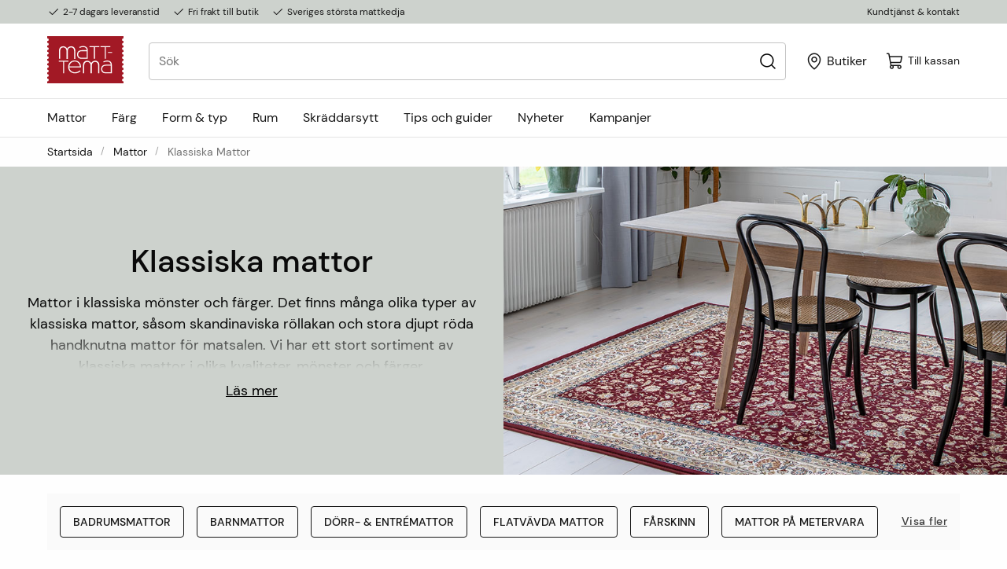

--- FILE ---
content_type: text/html; charset=utf-8
request_url: https://www.matt-tema.se/mattor/klassiska-mattor
body_size: 107695
content:
<!DOCTYPE html>
<html>
<head>
    
<meta charset="utf-8" />
<meta name="viewport" content="width=device-width, initial-scale=1.0" />
<title>Klassiska mattor  - Snabba leveranser | Matt-Tema</title>
<link rel="stylesheet" type="text/css" href="/ui/css/matt-tema.470165d1.css?v=NE-rkQF3BkrDGWAVnq6ahPELhFPJ1Wsx5sUPpZnFxWo" />
    <link rel="apple-touch-icon" href="/storage/A20734368270B818ACAC6AC3750657D72EAD8BA771EC30B2D4CF54C35E58F8DB/60ce66221c1547e3a6c6773bc8725667/32-32-1-ico.Png/media/f1cd3d47aa3542f483a92740d9faf4cb/Matt-Tema-logo-favicon.png" type="" />
    <link rel="icon" href="/storage/A20734368270B818ACAC6AC3750657D72EAD8BA771EC30B2D4CF54C35E58F8DB/60ce66221c1547e3a6c6773bc8725667/32-32-1-ico.Png/media/f1cd3d47aa3542f483a92740d9faf4cb/Matt-Tema-logo-favicon.png" type="image/png" />
    <link rel="icon" href="/storage/A20734368270B818ACAC6AC3750657D72EAD8BA771EC30B2D4CF54C35E58F8DB/60ce66221c1547e3a6c6773bc8725667/32-32-1-ico.Png/media/f1cd3d47aa3542f483a92740d9faf4cb/Matt-Tema-logo-favicon.png" type="image/png" />
    <link rel="icon" href="/storage/A20734368270B818ACAC6AC3750657D72EAD8BA771EC30B2D4CF54C35E58F8DB/60ce66221c1547e3a6c6773bc8725667/32-32-1-ico.Png/media/f1cd3d47aa3542f483a92740d9faf4cb/Matt-Tema-logo-favicon.png" type="image/png" />
    <link rel="icon" href="/storage/FB9748D4F2693F37DB8892D66DDE38E1959C0658D2D83D771EFA7786868F19F5/60ce66221c1547e3a6c6773bc8725667/16-16-1-ico.Png/media/f1cd3d47aa3542f483a92740d9faf4cb/Matt-Tema-logo-favicon.png" type="image/png" />
    <link rel="shortcut icon" href="/storage/0D36EE3CAE0C378605E4585DB368A5024E88F3AA1F493248848CFB6A9AD1B4BA/60ce66221c1547e3a6c6773bc8725667/16-16-1-ico.Icon/media/f1cd3d47aa3542f483a92740d9faf4cb/Matt-Tema-logo-favicon.ico" type="" />
    <meta name="description" content="Mattor i klassiska m&#xF6;nster och f&#xE4;rger. Vi har ett stort sortiment av klassiska mattor. K&#xF6;p online eller i butik. &#x2713; Fri frakt till butik &#x2713; Snabba leveranser &#x2713; Sveriges st&#xF6;rsta mattkedja" />

    <link rel="canonical" href="https://www.matt-tema.se/mattor/klassiska-mattor" />

    <meta name="robots" content="index,follow" />
<meta name="generator" content="Litium" />
    <meta property="og:title" content="Klassiska mattor" />
    <meta property="og:type" content="website" />
        <meta property="og:image" content="https://www.matt-tema.se/storage/542B1EAD924413E5BD1A48B4382B835E8A2EB0E74E9F0C656E7325565EDA093F/af976c648cc44f19bcbf35d23575ac07/jpg/media/dbcd05e7f2f24bf482b6bb7d59add2db/Klassiska-Mattor-Matt-Tema.jpg" />
            <meta property="og:image:secure_url" content="https://www.matt-tema.se/storage/542B1EAD924413E5BD1A48B4382B835E8A2EB0E74E9F0C656E7325565EDA093F/af976c648cc44f19bcbf35d23575ac07/jpg/media/dbcd05e7f2f24bf482b6bb7d59add2db/Klassiska-Mattor-Matt-Tema.jpg" />
        <meta property="og:image" content="https://www.matt-tema.se/storage/CBFC8A94FF7C3563E28AEBA3AC7065F17884BD717FC0149058342C9A8419A61F/936a3b204ead45bd952dcb2d262a2cc0/svg/media/5157e767eec34fa185d0e9a3cbfe1dc5/matt-tema-logo.svg" />
            <meta property="og:image:secure_url" content="https://www.matt-tema.se/storage/CBFC8A94FF7C3563E28AEBA3AC7065F17884BD717FC0149058342C9A8419A61F/936a3b204ead45bd952dcb2d262a2cc0/svg/media/5157e767eec34fa185d0e9a3cbfe1dc5/matt-tema-logo.svg" />
    <meta property="og:url" content="https://www.matt-tema.se/mattor/klassiska-mattor" />
    <meta property="og:description" content="Mattor i klassiska m&amp;#xF6;nster och f&amp;#xE4;rger. Vi har ett stort sortiment av klassiska mattor. K&amp;#xF6;p online eller i butik. &amp;#x2713; Fri frakt till butik &amp;#x2713; Snabba leveranser &amp;#x2713; Sveriges st&amp;#xF6;rsta mattkedja" />
    <meta property="og:locale" content="sv_SE" />
    <meta property="og:site_name" content=" - Snabba leveranser | Matt-Tema" />
   <!-- ImBox -->
<script type="text/javascript">
var _sid = '2757';
(function() {
var se = document.createElement('script'); se.type = 'text/javascript'; se.async = true;
se.src = ('https:' == document.location.protocol ? 'https://' : 'http://') + 'files.imbox.io/app/dist/initWidget.js';
var s = document.getElementsByTagName('script')[0]; s.parentNode.insertBefore(se, s);
})();
</script>
<!-- //ImBox Script --> 
<!-- TrustBox script -->
<script type="text/javascript" src="//widget.trustpilot.com/bootstrap/v5/tp.widget.bootstrap.min.js" async></script>
<!-- End TrustBox script -->
<!-- Google Tag Manager --><script type="text/plain" data-cookiecategory="analytics">(function(w,d,s,l,i){w[l]=w[l]||[];w[l].push({'gtm.start': new Date().getTime(),event:'gtm.js'});var f = d.getElementsByTagName(s)[0], j = d.createElement(s), dl = l != 'dataLayer' ? '&l=' + l : ''; j.async=true;j.src='https://www.googletagmanager.com/gtm.js?id='+i+dl;f.parentNode.insertBefore(j, f);})(window, document,'script','dataLayer','GTM-N8Q8WPK');</script><!-- End Google Tag Manager --><!-- Google Tag Manager --><script type="text/javascript">
(function(w){w.dataLayer = w.dataLayer || [];
})(window);
(function(w,d,s,l,i){w[l]=w[l]||[];w[l].push({'gtm.start':new Date().getTime(),event:'gtm.js'});var f=d.getElementsByTagName(s)[0],j=d.createElement(s),dl=l!='dataLayer'?'&l='+l:'';j.async=true;j.src='//www.googletagmanager.com/gtm.js?id='+i+dl;f.parentNode.insertBefore(j,f);})(window,document,'script','dataLayer','GTM-N8Q8WPK');
</script><!-- End Google Tag Manager -->
<script type="text/javascript">
(function(i,s,o,g,r,a,m){i['GoogleAnalyticsObject']=r;i[r]=i[r]||function(){(i[r].q=i[r].q||[]).push(arguments)},i[r].l=1*new Date();a=s.createElement(o),m=s.getElementsByTagName(o)[0];a.async=1;a.src=g;m.parentNode.insertBefore(a,m)})(window,document,'script','//www.google-analytics.com/analytics.js','ga');
ga('create', 'UA-57807921-1', 'auto'); 
ga('send', 'pageview');
</script>

    
    
<script type="text/javascript">
    window.localStorage.setItem('requestVerificationToken', 'CfDJ8Pddd2e8_lZFu4eEuUOBMWPtGV2NCYks5h5frRSy0LBifaZltVcQ5m8f8aIBgFYxGD90Dv79O50gqyHGeLZFa7xi5nBCehw1ePvfwJjbXyANxJsBl-ZoyKf5tgjEOp8C5kp5Sbwd5RIMNYrs1Fs7AV0');
    window.__litium = window.__litium || {};
    
                    LitiumRequestContext = {"channelSystemId":"71c1fa98-cb48-43a2-85c4-703c6c542485","currentPageSystemId":"69fd36f0-2b6f-4dd9-90af-6db1d7be7a1f","productCategorySystemId":"41a1bfca-1d50-425b-a426-e8b9abf1d3d6","previewPageData":null};
                    LitiumQuickSearchUrl = "/sokresultat";
                    LitiumConstants = {"role":{"approver":"OrderApprover","buyer":"OrderPlacer"},"countries":[{"text":"Sverige","value":"SE","selected":false}],"checkoutMode":{"privateCustomers":"2","companyCustomers":"2","both":"1"}};
                    LitiumTexts = {"mcs.heading":"Rubrik","checkout.order.grandtotalNoVAT":"Totalt ex. moms","mcs.metatitle":"Metatitel","mypage.person.email":"E-post","checkout.terms.acceptterms":"Jag har läst och accepterar","checkout.removecampaigncode":"Ta bort","global.loading":"Laddar","quick-search.categories":"Kategorier","product-page.custom-size.sample-description":"Här kan du beställa en provbit av mattan. Max 6 provbitar/kund. Provbitarna är gratis men en fraktavgift på 95:- tillkommer.","quickorder.totalamount":"Totalpris","orderrow.article-number":"Artikelnummer:","checkout.order.productstotal":"Produkter","validation.invalid.number":"","validation.phone":"Telefon","checkout.setvaterror":"Kan inte validera VAT-nummer","cart.options.yes":"Ja","mobile-filter-menu.clear-filters":"Rensa filter","checkout.customerinfo.personalnumberfirstpart":"Personnummer","google.maps.placeholder":"Butiker","subscribe.thankyou":"Tack så mycket!","mypage.person.phone":"Telefon","checkout.order-information.description-b2b":"Orderinfo skrivs här","checkout.cart.header.price":"Pris","checkout.customerinfo.cellphone":"Telefon","mcs.category":"Kategori","my-orders.order-date":"Orderdatum","collapsible.show":"Visa","quickorder.add-row":"Ny rad","checkout.cart.total":"Summa","orderdetail.firstname":"Förnamn","validation.select-store":"Ingen butik är vald","checkout.customerinfo.companyname":"Företagsnamn","minicart.total-exc-vat":"Totalt","checkout.customerinfo.customerdetails-email":"E-postadress","footer.newsletter.text":"Vill du ha inspiration, skötselråd, nyheter och erbjudanden till din inkorg? Signa upp på Matt-Temas nyhetsbrev!","checkout.cart.title":"Varukorg","general.print":"Skriv ut","order-details.print":"Skriv ut","mypage.person.role":"Roll","orderdetail.email":"E-post","product-page.round-sizes":"Runda","quickorder.export":"EXPORTERA .CSV-FIL","mypage.login.title":"Inloggningsuppgifter","orderdetail.column.price":"Pris","custom-variant.total":"Totalt pris","order-details.order-status":"Orderstatus","quickorder.price":"à-pris","mypage.address.subtitle":"Adresser","createuser.emailexists":"Du finns redan registrerad 😀 Glömt ditt lösenord? Klicka på \"Glömt lösenordet\"","checkout.sign-up-for-newsletter":"Prenumerera på vårt nyhetsbrev","checkout.delivery-and-billing":"Leverans & fakturering","checkout.customerinfo.businesscustomer":"Företagskund?","checkout.campaigncodevalid":"Rabattkoden tillagd","orderlist.column.grandtotal":"Totalt","cart.you-save":"Du sparar","mcs.export":"Exportera alla regler","mypage.person.addtitle":"Lägg till","orderdetail.discount":"Rabatt","mcs.domain":"Domän","order-details.billing-adress":"Fakturaadress","mypage.person.edittitle":"Ändra","mcs.import":"Importera excel-fil","google.maps.premiumstores":"Premiumpartner","checkout.order.vat":"Moms","orderdetail.orderdate":"Orderdatum","calculator.length-placeholder":"Längd (cm):","cart.options.length":"Längd","validation.required":"Obligatoriskt","orderdetail.deliverydate":"Leveransdatum","product.custom-size":"Skräddarsytt","newspage.readmore":"Läs mer","product-list-card.read-more":"Läs mer","checkout.customerinfo.personalnumbersecondpart":" ","checkout.total-price":"Totalt","quickorder.import":"IMPORTERA .CSV-FIL","mypage.address.add":"Lägg till","category.loadmore.buttonfetching":"Hämtar","sales.order.status.processing":"Behandlas","stock.getincontact":"Ta kontakt","product.choosesize":"Välj storlek","product.price-history-title":"Tidigare lägsta pris","orderdetail.organizationname":"Företagsnamn","global.yes":"Ja","cart.total":"Totalt","product-page.SquareMeterFixedWidth.description":"Här kan du välja din matta med valfri längd. Bredden är ett fast mått.","my-orders.price-total":"Total pris","product-page.buy-button":"Köp","checkout.order-message.pre-title":"Här kan du fylla i ett meddelande till oss","product-page.find-your-store":"Hitta återförsäljare","general.select":"Välj","checkout.customerinfo.privatecustomer":"Privatkund","general.cancel":"Avbryt","product-image.image-missing":"Bild saknas","orderdetail.paymentmethod":"Betalsätt","order-details.all-orders":"Tillbaka till orderlistan","my-pages.undelivered-products.description":"Här listas produkter som är restnoterade, även beställningar från blockorder listas här.","checkout.usecampaigncode":"Använd","mypage.order.title":"Orderhistorik","mypage.person.subtitle":"Personer i företaget","product-card.hide-variants":"Dölj storlekar","mcs.generate":"Generera regler","quickorder.articlenumber":"Artikelnummer","mcs.settings":"Inställningar","checkout.order.subtotal":"Delsumma","checkout.customerinfo.title":"Kunduppgifter","stock.outofstock":"Tillfälligt slut i lager","general.save":"Spara","orderlist.noorderfound":"Det finns inga ordrar","quickorder.placeholder.articlenumber":"T.ex 12345","mcs.notrackedkeywords":"Inga keywords har trackats för den här urlen","checkout.usediscountcode":"Använd","checkout.shipping":"Frakt","product-card.stockstatus":"Saldo","filter.showmore":"Visa mer","filter-bar.clear-all":"Rensa filter","checkout.ordernote-title":"Vill du lämna ett meddelande till oss?","product.sizeguide":"Size Guide","quickorder.not-available":"Ej tillgänglig for snabborder","my-pages.undelivered-products.title":"Restnoterade produkter","checkout.customerinfo.reference":"Referens","channelpicker.shopfrom":"Ship to","mcs.exportedrules":"Regler exporterades","mcs.addkeyword":"Lägg till keyword","mcs.save":"Spara","orderdetail.customernumber":"Kundnummer","selected-store.phone":"Telefon","channelpicker.language":"Language","price-toggle.showing.net":"Visar inköpspris","checkout.order.deliverycost":"Fraktkostnad (beräknas efter val)","stock.backagainin":"Kommer","category-navigation.show-more":"Visa fler","order-details.estimated-delivery-date":"Beräknat leveransdatum","price-toggle.showing.consumer":"Visar utpris (inkl. moms)","quick-search.pages":"Sidor","product-card.price":"Pris","orderdetail.orderreference":"Referens","checkout.customerinfo.zipcode":"Postnummer","createuser.error":"Nånting gick fel. Försök igen","checkout.please-accept-terms":"Vänligen acceptera villkoren","order.status.processing":"Behandlas","stock.in":"I lager","checkout.customerinfo.changezipcode":"Ändra postnummer?","mypage.info.title":"Mina uppgifter","mcs.of":"av","calculator.MeterFixedWidth":"Fast bredd x längd","calculator.width-placeholder":"Bredd (cm):","mcs.cancel":"Avbryt","orderdetail.grandtotal":"Totalt","cart.options.note":"Märkning","global.products":"produkter","mcs.analyticserror":"Något gick fel, försök igen","mypage.address.title":"Adresser","quicksearch.search-placeholder":"Sök","order-details.estimated":"Beräknad","product-page.SpecialMeasurement.description":"Här kan du välja din matta i valfria mått. Enda begränsningen är mattans fullbredd.","checkout.customerinfo.address":"Adress","mcs.generate.download":"Ladda ner","product-specification.specification":"Specifikation","checkout.order.productstotal-with-vat":"Totalpris","quickorder.import.success":"Import lyckades","checkout.order.discount":"Rabatt","orderdetail.lastname":"Efternamn","minicart.empty":"Din varukorg är tom","subscribe.email":"E-postadress","ie-warning.warning-text":"För att säkra att du får den bästa och tryggaste handelsupplevelsen rekommenderar vi att du laddar ner en annan webbläsare – till exempel Google Chrome","cart.art-nr":"Artikelnr:","checkout.order-information.title-b2b":"Information om din beställning","facet.header.categories":"Kategorier","checkout.store-pick-up-selected":"Du har valt Hämta & betala i butik","order-details.undelivered-item":"Restnoterad produkt","mobile-menu.go-back":"Tillbaka","checkout.payment":"Betalning och uppgifter","mcs.mysearchword":"Mina keywords","general.reorder":"Lägg produkter i varukorg","minicart.title":"Varukorg","unifaun.no.options.found":"No delivery option found","quickorder.placeholder.note":"Artikelmärkning","mypage.person.title":"Personer","orderdetail.column.quantity":"Antal","checkout.order.total":"Totalt","mypage.order.intro-text":"Här ser du dina order","mcs.uploadfile":"Ladda upp fil","cart-item.size":"Storlek","product-page.pick-a-size":"Ange mått och köp","search.yourfilter":"Dina filter","mcs.rootfoldername":"Namn på huvudnod","mcs.importedrules":"Regler importerades","stock.instock":"I lager","checkout.order.productstotal-without-vat":"Ordinarie pris exkl. moms","orderdetail.phone":"Telefon","category-navigation.show-less":"Visa färre","global.show-less":"Visa färre","orderdetail.column.total":"Totalt","checkout.terms.acceptTermsOfCondition":"Jag har läst och accepterar","mcs.ingress":"Beskrivning","minicart.checkout":"Till kassan","orderlist.showonlymyorders":"Visa bara mina ordrar","product-card.art-nr":"Artikelnr.","checkout.customerinfo.clicktologin":"Klicka för att logga in. ","global.show-more":"Visa fler","orderdetail.deliverymethod":"Leveranssätt","product-page.choose-size-and-buy":"Ange mått och köp","global.of":"av","my-pages.title":"Mina sidor","cart.options.width":"Bredd","checkout.payment.title":"Betalsätt","checkout.customerinfo.country.placeholder":"Välj ett land","custom-variant.comments-title":"Orderkommentar","mypage.person.lastname":"Efternamn","order-details.ordernumber":"Ordernummer","approve.label":"Godkänn","mypage.person.add":"Lägg till","minicart.taxesincluded":"Summa","global.show":"Visa","configurator.m":"/löpmeter","checkout.choosen-store":"Vald butik:","google.maps.storedetails":"Butiksdetaljer","checkout.customerinfo.showAlternativeAddress":"Alternativ leveransadress","quick-search-results.no-hits":"Inga träffar","checkout.order.inc-vat":"Inkl. moms","sales.order.status.completed":"Skickad","orderlist.column.content":"Innehåll","mcs.totalrules":"Totalt antal regler","createuser.nonvalidemail":"Oj! Se till att e-postadressen innehåller @ och slutar på .se eller .com och försök igen","product-card.custome-size":"Skräddarsytt","checkout.select-store-heading":"Välj Butik","channelpickermodal.header":"Please choose country and language","quickorder.name":"Benämning","checkout.confirm-order-title":"Bekräfta beställning","order-details.order-date":"Orderdatum","checkout.havevatnumber":"Har du ett momsregistreringsnummer?","minicart.emptyheading":"Varukorgen är tom","checkout.order.inclVat":"Inkl. moms","configurator.st":" ","cart.item.size":"Storlek:","orderlist.item":"och {0} annan produkt","mcs.fileuploaded":"Uppladdad. Klicka för att lägga till ny","mypage.address.country":"Land","mcs.searchconsole":"Search console","quickorder.inventory":"Saldo","orderdetail.information":"Information","checkout.customerinfo.city":"Stad","channelpicker.location":"Select your market for the correct information and terms","tooltip.reordered":"Produkter är lagda i varukorgen.","category-page.read-less":"Visa mindre","checkout.vat":"Använd","facet.header.filter":"Filtrera","product-image.custom-size":"Skräddarsytt","product-card.show-variants":"Visa storlekar","general.search":"Sök","category.loadmore.button":"Ladda fler","mcs.analytics":"Analytics","orderdetail.backtoorderlist":"Tillbaka till orderhistoriken","product-specification.description":"Beskrivning","my-orders.show-details":"Visa detaljer","login.confirm-password":"Bekräfta nytt lösenord","mcs.keyword":"Keyword","mypage.address.edittitle":"Ändra","orderdetail.organizationnumber":"Organisationsnummer","mcs.add":"Lägg till regel","facet.header.sortCriteria":"Sortera","my-orders.order-status":"Orderstatus","quickorder.article-not-found":"Kunde inte hitta artikel","checkout.added-discount-code":"Tillämpad rabattkod","minicart.heading":"Varukorg","orderlist.column.status":"Status","mcs.help":"Hjälp","mcs.generate.selectcategories":"Tillgängliga kategorier","checkout.order.no-shipping-cost":"Gratis","order-details.order-could-not-be-found":"Ordern kunde inte hämtas","blog.readmore":"Läs mer","my-orders.ordernumber":"Ordernummer","order-details.delivery-adress":"Leveransadress","mobile-menu.show-all":"Visa alla","google.maps.baspartner":"Baspartner","vattoggle.usevat":" ","footer.newsletter.placeholder":"Fyll i din e-postadress","quickorder.note":"Märkning","custom-variant.extra-buy-info":"Öppet köp & ångerrätt gäller ej på specialbeställda produkter","checkout.placeorder":"Bekräfta","mobile-filter-menu.title":"Filter","orderdetail.deliveryaddress":"Leveransadress","checkout.select-store":"Välj butik","checkout.customerinfo.existingcustomer":"Redan kund? ","general.email":"E-post","mypage.person.role.approver":"Ordergodkännare","checkout.cart.empty":"Din varukorg är tom","google.maps.estores":"E-handel","checkout.lastcampaigncode":"Rabattkod borttagen","ie-warning.get-chrome-label":"Klicka här för att se hur du installerar Google Chrome","checkout.vatnumber":"VAT-nummer","quick-search.products":"Produkter","calculator.SquareMeterFixedWidth":"Fast bredd x längd","subscribe.accept":"Acceptera","my-orders.product-amount":"Antal produkter","quickorder.import.error":"Error vid import","quickorder.quantity":"Antal","checkout.order.title":"Din order","mypage.address.postnumber":"Postnummer","minicart.numberofproduct":"produkter","checkout.order.message":"Meddelande till kundtjänst","cart.cart-title":"Varukorg","mypage.address.city":"Stad","checkout.customerinfo.country":"Land","checkout.cart.header.quantity":"Antal","mcs.otherkeywords":"Andra keywords","mcs.rules":"Regler","minicart.relatedproducts":"Mer relaterade produkter","product-page.select-variant":"Välj variant","mcs.rootfolderredirectpath":"Redirect huvudnod","custom-variant.summary":"Summering","mcs.websiteid":"Website Id","checkout.discountcode":"Kampanjkod","validation.unique":"Värdet är inte unikt","mypage.address.addtitle":"Lägg till","order-details.no-backorders-found":"Inga ordrar med restnoterade produkter hittades","mcs.filters":"Filter","quickorder.import.started":"Import startad","channelpicker.update":"Update","minicart.total-inc-vat":"Totalt","quickorder.add-to-cart":"Lägg till i varukorgen","orderdetail.ordernumber":"Ordernummer","mcs.urlmissing":"Url saknas","calculator.calculate":"Beräkna","category-page.filter":"Filter","mcs.rootfolder":"Namn på huvudnod","tooltip.addedtocart":"Produkten har lagts i varukorgen","quickorder.no-matching-articles":"Inga artiklar kunde hittas","mcs.metadescription":"Metabeskrivning","mcs.url":"Url","checkout.title":"Kassa","product-page.price-from":"Helrullens längd ca:","product.buy":"Lägg i varukorgen","validation.checkrequired":"Vänligen acceptera villkoren.","checkout.order.paymentcost":"Avgift","mcs.categorymissing":"Kategori saknas","checkout.customerinfo.companyaddress.placeholder":"Välj en adress","mypage.person.role.buyer":"Orderläggare","filter.showless":"Visa mindre","orderlist.column.orderdate":"Orderdatum","product-card.product":"Artikel","checkout.customerinfo.phonenumber":"Telefon","custom-variant.clear-values":"Ta bort val","mcs.importexport":"Import / Export","price-toggle.net":"Inköpspris","checkout.customerinfo.customerdetails-firstname":"Förnamn","checkout.order.grandTotal":"Totalt","general.logout":"Logga ut","checkout.order.enterzip":"Ange postnr för att beräkna","checkout.customerinfo.customerdetails-lastname":"Efternamn","mcs.pickfilters":"Välj filter","mypages.person.new-password":"Nytt lösenord","ie-warning.header":"Webbläsaren stöds inte","mypage.undelivered-products":"Restnoterade produkter","price-toggle.consumer":"Utpris (inkl. moms)","checkout.delivery.missing.zip.country":"Please enter zip code to get delivery alternatives","quickorder.placeholder.name":"T.ex Ankara","checkout.bill-is-sent-to":"Fakturan skickas till","calculator.Sample":"Beställ provbit","google.maps.findstore":"Hitta butik","checkout.cart.header.total":"Summa","product-page.fixed-sizes":"Fasta mått","tooltip.approvedorder":"Godkänn order","product.sizelabel":"Storlek","orderdetail.orderstatus":"Orderstatus","category-page.read-more":"Läs mer","checkout.order-information.description-b2c":"Du kommer få ett mail när dina varor är klara att hämtas hos butiken. Vanligtvis tar det 3-7 dagar.","product-specification.specifications":"Specifikation","mcs.generatepages":"Generera sidor","product-list-card.from-price":"Fr.","minicart.total":"Totalt","size-relation.from":"Fr.","checkout.customerinfo.email":"E-post","channelpickermodal.button":"Save","orderlist.items":"och {0} andra produkter","checkout.order.of-which-vat":"Varav moms","selected-store.website":"Webbsida","product.features":"Funktion","products.several-variants":"Fler storlekar","general.ok":"OK","checkout.customerinfo.firstname":"Förnamn","product-page.MeterFixedWidth.description":"Här kan du välja din matta med valfri längd. Bredden är ett fast mått.","global.no":"Nej","order-details.article-number":"Artikelnummer","checkout.customerinfo.showVat":"Har du VAT-nummer?","checkout.terms.link":"villkoren","mypage.address.address":"Adress","checkout.customerinfo.lastname":"Efternamn","mcs.searchurl":"Sök på url","channelpickermodal.subheader":"Select your market for the correct information and terms","validation.personalnumber":"Personnummer","quicksearch.show-all":"Visa alla","orderrow.amount":"Antal","mcs.filesizeerror":"För stor fil","quicksearch.price.lowestprice":"Fr.","size-relation.heading-as-fixed-size":"Psst.... Denna vara finns också i fasta mått","product-card.choose-size-and-buy":"Välj storlek och köp","mcs.position":"Position","footer.newsletter.header":"Få inspiration och erbjudanden","validation.emailinused":"Du finns redan registrerad 😀 Glömt ditt lösenord? Klicka på \"Glömt lösenordet\"","checkout.campaigncode":"Har du en rabattkod?","checkout.customerinfo.personalnumber":"Personnummer","quick-search.brands":"Varumärken","global.search":"Sök","validation.invalidusername":"Användarnamnet är inte giltigt","vatToggle.noVat":"Ex. moms","calculator.width-to-wide":"Bredden kan ej vara större än mattans fullbredd","product-page.choose-size":"Välj storlek","google.maps.findonmap":"Visa på karta","my-pages.my-details.intro-text":"Här ser du dina uppgifter","mypage.address.phonenumber":"Telefon","checkout.cart.compaignprice":"Kampanjpris","checkout.delivery.title":"Leveranssätt","channelpicker.currency":"Currency","selected-store.email":"E-post","checkout.order-is-sent-to":"Ordern skickas till","orderrow.price-per-piece":"Styckpris:","validation.email":"E-posten är inte giltig","checkout.customerinfo.customerdetails-phonenumber":"Mobilnummer","checkout.discount-title":"Har du en rabattkod?","checkout.customerinfo.careof":"Adressrad 2","orderdetail.ordertotalvat":"Moms","mypage.person.firstname":"Förnamn","orderrow.total-price":"Totalt pris:","product-specification.shippingInfo":"Frakt & Leverans","size-relation.heading-as-custom-size":"Psst.... Denna vara finns också som specialmått:","checkout.customerinfo.signupandlogin":"Registrera dig och logga in","mcs.consolefile":"Google console-fil","product-page.bulk-info":"Önskar du beställa helrulle, ange helrullens längd i fältet.","collapsible.hide":"Dölj","mypage.person.name":"Namn","calculator.SpecialMeasurement":"Specialmått","header.menu":"Meny","checkout.login.to.placeorder":"Logga in för att lägga order","orderdetail.column.products":"Produkter","general.remove":"Ta bort","quickorder.import.no-rows":"Inga rader hittades","subscribe.submitbuttontext":"Registrera","size-relation.heading":"Psst.... Denna vara finns också som metervara"};
                    LitiumPreloadState = {"cart":{"checkoutUrl":"/kassa","orderTotal":"0 kr","quantity":"0","orderRows":[],"discountRows":[],"discount":"0 kr","deliveryCost":"0 kr","paymentCost":"0 kr","grandTotal":"0 kr","vat":"0 kr","stockStatus":null,"hasDiscount":false,"includeVat":true,"hasDeliveryCost":false,"miniCartTotal":"0 kr","gtmGrandTotal":0.0,"systemId":"00000000-0000-0000-0000-000000000000"},"navigation":{"contentLinks":[{"attributes":null,"image":null,"iconUrl":null,"name":"Mattor","url":"/mattor","disabled":false,"isSelected":true,"links":[{"attributes":null,"image":null,"iconUrl":null,"name":"Hitta matta efter kategori","url":null,"disabled":false,"isSelected":false,"links":[{"attributes":null,"image":null,"iconUrl":null,"name":"Badrumsmattor","url":"/mattor/badrumsmattor","disabled":false,"isSelected":false,"links":[],"extraInfo":null,"blockImage":null,"blockContent":null,"blockBackgroundColor":null,"hideOnB2B":false,"hideOnB2C":false},{"attributes":null,"image":null,"iconUrl":null,"name":"Barnmattor","url":"/mattor/barnmattor","disabled":false,"isSelected":false,"links":[],"extraInfo":null,"blockImage":null,"blockContent":null,"blockBackgroundColor":null,"hideOnB2B":false,"hideOnB2C":false},{"attributes":null,"image":null,"iconUrl":null,"name":"Dörr- & entrémattor","url":"/mattor/dorrmattor","disabled":false,"isSelected":false,"links":[],"extraInfo":null,"blockImage":null,"blockContent":null,"blockBackgroundColor":null,"hideOnB2B":false,"hideOnB2C":false},{"attributes":null,"image":null,"iconUrl":null,"name":"Flatvävda mattor","url":"/mattor/flatvavda-mattor","disabled":false,"isSelected":false,"links":[],"extraInfo":null,"blockImage":null,"blockContent":null,"blockBackgroundColor":null,"hideOnB2B":false,"hideOnB2C":false},{"attributes":null,"image":null,"iconUrl":null,"name":"Fårskinn","url":"/mattor/farskinn","disabled":false,"isSelected":false,"links":[],"extraInfo":null,"blockImage":null,"blockContent":null,"blockBackgroundColor":null,"hideOnB2B":false,"hideOnB2C":false},{"attributes":null,"image":null,"iconUrl":null,"name":"Mattor på metervara","url":"/mattor/mattor-metervara","disabled":false,"isSelected":false,"links":[],"extraInfo":null,"blockImage":null,"blockContent":null,"blockBackgroundColor":null,"hideOnB2B":false,"hideOnB2C":false},{"attributes":null,"image":null,"iconUrl":null,"name":"Moderna mattor","url":"/mattor/moderna-mattor","disabled":false,"isSelected":false,"links":[],"extraInfo":null,"blockImage":null,"blockContent":null,"blockBackgroundColor":null,"hideOnB2B":false,"hideOnB2C":false},{"attributes":null,"image":null,"iconUrl":null,"name":"Halkfria mattor","url":"/mattor/halkfria-mattor","disabled":false,"isSelected":false,"links":[],"extraInfo":null,"blockImage":null,"blockContent":null,"blockBackgroundColor":null,"hideOnB2B":false,"hideOnB2C":false},{"attributes":null,"image":null,"iconUrl":null,"name":"Halkskydd","url":"/mattor/halkskydd","disabled":false,"isSelected":false,"links":[],"extraInfo":null,"blockImage":null,"blockContent":null,"blockBackgroundColor":null,"hideOnB2B":false,"hideOnB2C":false}],"extraInfo":null,"blockImage":null,"blockContent":null,"blockBackgroundColor":null,"hideOnB2B":false,"hideOnB2C":false},{"attributes":null,"image":null,"iconUrl":null,"name":null,"url":null,"disabled":false,"isSelected":false,"links":[{"attributes":null,"image":null,"iconUrl":null,"name":"Handvävda specialmått","url":"/mattor/handvavda-specialmatt","disabled":false,"isSelected":false,"links":[],"extraInfo":null,"blockImage":null,"blockContent":null,"blockBackgroundColor":null,"hideOnB2B":false,"hideOnB2C":false},{"attributes":null,"image":null,"iconUrl":null,"name":"Heltäckningsmattor & specialmått","url":"/mattor/heltackningsmattor","disabled":false,"isSelected":false,"links":[],"extraInfo":null,"blockImage":null,"blockContent":null,"blockBackgroundColor":null,"hideOnB2B":false,"hideOnB2C":false},{"attributes":null,"image":null,"iconUrl":null,"name":"Kelimmattor","url":"/kelimmattor","disabled":false,"isSelected":false,"links":[],"extraInfo":null,"blockImage":null,"blockContent":null,"blockBackgroundColor":null,"hideOnB2B":false,"hideOnB2C":false},{"attributes":null,"image":null,"iconUrl":null,"name":"Klassiska mattor","url":"/mattor/klassiska-mattor","disabled":false,"isSelected":true,"links":[],"extraInfo":null,"blockImage":null,"blockContent":null,"blockBackgroundColor":null,"hideOnB2B":false,"hideOnB2C":false},{"attributes":null,"image":null,"iconUrl":null,"name":"Konstgräs","url":"/mattor/konstgras","disabled":false,"isSelected":false,"links":[],"extraInfo":null,"blockImage":null,"blockContent":null,"blockBackgroundColor":null,"hideOnB2B":false,"hideOnB2C":false},{"attributes":null,"image":null,"iconUrl":null,"name":"Orientaliska mattor","url":"/orientaliska-mattor","disabled":false,"isSelected":false,"links":[],"extraInfo":null,"blockImage":null,"blockContent":null,"blockBackgroundColor":null,"hideOnB2B":false,"hideOnB2C":false},{"attributes":null,"image":null,"iconUrl":null,"name":"Plastmattor","url":"/mattor/plastmattor","disabled":false,"isSelected":false,"links":[],"extraInfo":null,"blockImage":null,"blockContent":null,"blockBackgroundColor":null,"hideOnB2B":false,"hideOnB2C":false},{"attributes":null,"image":null,"iconUrl":null,"name":"Ryamattor","url":"/mattor/ryamattor","disabled":false,"isSelected":false,"links":[],"extraInfo":null,"blockImage":null,"blockContent":null,"blockBackgroundColor":null,"hideOnB2B":false,"hideOnB2C":false}],"extraInfo":null,"blockImage":null,"blockContent":null,"blockBackgroundColor":null,"hideOnB2B":false,"hideOnB2C":false},{"attributes":null,"image":null,"iconUrl":null,"name":null,"url":null,"disabled":false,"isSelected":false,"links":[{"attributes":null,"image":null,"iconUrl":null,"name":"Trasmattor","url":"/mattor/trasmattor","disabled":false,"isSelected":false,"links":[],"extraInfo":null,"blockImage":null,"blockContent":null,"blockBackgroundColor":null,"hideOnB2B":false,"hideOnB2C":false},{"attributes":null,"image":null,"iconUrl":null,"name":"Ullmattor","url":"/mattor/ullmattor","disabled":false,"isSelected":false,"links":[],"extraInfo":null,"blockImage":null,"blockContent":null,"blockBackgroundColor":null,"hideOnB2B":false,"hideOnB2C":false},{"attributes":null,"image":null,"iconUrl":null,"name":"Utemattor","url":"/mattor/utemattor","disabled":false,"isSelected":false,"links":[],"extraInfo":null,"blockImage":null,"blockContent":null,"blockBackgroundColor":null,"hideOnB2B":false,"hideOnB2C":false},{"attributes":null,"image":null,"iconUrl":null,"name":"Viskosmattor","url":"/mattor/viskosmattor","disabled":false,"isSelected":false,"links":[],"extraInfo":null,"blockImage":null,"blockContent":null,"blockBackgroundColor":null,"hideOnB2B":false,"hideOnB2C":false},{"attributes":null,"image":null,"iconUrl":null,"name":"Tillbehör","url":"/mattor/tillbehor","disabled":false,"isSelected":false,"links":[],"extraInfo":null,"blockImage":null,"blockContent":null,"blockBackgroundColor":null,"hideOnB2B":false,"hideOnB2C":false}],"extraInfo":null,"blockImage":null,"blockContent":null,"blockBackgroundColor":null,"hideOnB2B":false,"hideOnB2C":false},{"attributes":null,"image":null,"iconUrl":null,"name":"Kollektioner","url":null,"disabled":false,"isSelected":false,"links":[{"attributes":null,"image":null,"iconUrl":null,"name":"Horredsmattan","url":"/horredsmattan","disabled":false,"isSelected":false,"links":[],"extraInfo":null,"blockImage":null,"blockContent":null,"blockBackgroundColor":null,"hideOnB2B":false,"hideOnB2C":false},{"attributes":null,"image":null,"iconUrl":null,"name":"William Morris & Co","url":"/william-morris-mattor","disabled":false,"isSelected":false,"links":[],"extraInfo":null,"blockImage":null,"blockContent":null,"blockBackgroundColor":null,"hideOnB2B":false,"hideOnB2C":false},{"attributes":null,"image":null,"iconUrl":null,"name":"Louis De Poortere","url":"/louis-de-poortere","disabled":false,"isSelected":false,"links":[],"extraInfo":null,"blockImage":null,"blockContent":null,"blockBackgroundColor":null,"hideOnB2B":false,"hideOnB2C":false},{"attributes":null,"image":null,"iconUrl":null,"name":"Online only","url":"/online-only","disabled":false,"isSelected":false,"links":[],"extraInfo":null,"blockImage":null,"blockContent":null,"blockBackgroundColor":null,"hideOnB2B":false,"hideOnB2C":false}],"extraInfo":null,"blockImage":null,"blockContent":null,"blockBackgroundColor":null,"hideOnB2B":false,"hideOnB2C":false}],"extraInfo":null,"blockImage":null,"blockContent":null,"blockBackgroundColor":null,"hideOnB2B":false,"hideOnB2C":false},{"attributes":null,"image":null,"iconUrl":null,"name":"Färg","url":"/farg_1","disabled":false,"isSelected":false,"links":[{"attributes":null,"image":null,"iconUrl":null,"name":"Hitta matta efter färg","url":null,"disabled":false,"isSelected":false,"links":[{"attributes":null,"image":null,"iconUrl":null,"name":"Beige mattor","url":"/farg/beige-mattor","disabled":false,"isSelected":false,"links":[],"extraInfo":null,"blockImage":null,"blockContent":null,"blockBackgroundColor":null,"hideOnB2B":false,"hideOnB2C":false},{"attributes":null,"image":null,"iconUrl":null,"name":"Bruna mattor","url":"/farg/bruna-mattor","disabled":false,"isSelected":false,"links":[],"extraInfo":null,"blockImage":null,"blockContent":null,"blockBackgroundColor":null,"hideOnB2B":false,"hideOnB2C":false},{"attributes":null,"image":null,"iconUrl":null,"name":"Blå mattor","url":"/farg/bla-mattor","disabled":false,"isSelected":false,"links":[],"extraInfo":null,"blockImage":null,"blockContent":null,"blockBackgroundColor":null,"hideOnB2B":false,"hideOnB2C":false},{"attributes":null,"image":null,"iconUrl":null,"name":"Grå mattor","url":"/farg/gra-mattor","disabled":false,"isSelected":false,"links":[],"extraInfo":null,"blockImage":null,"blockContent":null,"blockBackgroundColor":null,"hideOnB2B":false,"hideOnB2C":false},{"attributes":null,"image":null,"iconUrl":null,"name":"Gröna mattor","url":"/farg/grona-mattor","disabled":false,"isSelected":false,"links":[],"extraInfo":null,"blockImage":null,"blockContent":null,"blockBackgroundColor":null,"hideOnB2B":false,"hideOnB2C":false},{"attributes":null,"image":null,"iconUrl":null,"name":"Gula mattor","url":"/farg/gula-mattor","disabled":false,"isSelected":false,"links":[],"extraInfo":null,"blockImage":null,"blockContent":null,"blockBackgroundColor":null,"hideOnB2B":false,"hideOnB2C":false},{"attributes":null,"image":null,"iconUrl":null,"name":"Lila mattor","url":"/farg/lila-mattor","disabled":false,"isSelected":false,"links":[],"extraInfo":null,"blockImage":null,"blockContent":null,"blockBackgroundColor":null,"hideOnB2B":false,"hideOnB2C":false}],"extraInfo":null,"blockImage":null,"blockContent":null,"blockBackgroundColor":null,"hideOnB2B":false,"hideOnB2C":false},{"attributes":null,"image":null,"iconUrl":null,"name":null,"url":null,"disabled":false,"isSelected":false,"links":[{"attributes":null,"image":null,"iconUrl":null,"name":"Multifärgade mattor","url":"/farg/multifargade-mattor","disabled":false,"isSelected":false,"links":[],"extraInfo":null,"blockImage":null,"blockContent":null,"blockBackgroundColor":null,"hideOnB2B":false,"hideOnB2C":false},{"attributes":null,"image":null,"iconUrl":null,"name":"Orange mattor","url":"/farg/orange-mattor","disabled":false,"isSelected":false,"links":[],"extraInfo":null,"blockImage":null,"blockContent":null,"blockBackgroundColor":null,"hideOnB2B":false,"hideOnB2C":false},{"attributes":null,"image":null,"iconUrl":null,"name":"Röda mattor","url":"/farg/roda-mattor","disabled":false,"isSelected":false,"links":[],"extraInfo":null,"blockImage":null,"blockContent":null,"blockBackgroundColor":null,"hideOnB2B":false,"hideOnB2C":false},{"attributes":null,"image":null,"iconUrl":null,"name":"Rosa mattor","url":"/farg/rosa-mattor","disabled":false,"isSelected":false,"links":[],"extraInfo":null,"blockImage":null,"blockContent":null,"blockBackgroundColor":null,"hideOnB2B":false,"hideOnB2C":false},{"attributes":null,"image":null,"iconUrl":null,"name":"Svarta mattor","url":"/farg/svarta-mattor","disabled":false,"isSelected":false,"links":[],"extraInfo":null,"blockImage":null,"blockContent":null,"blockBackgroundColor":null,"hideOnB2B":false,"hideOnB2C":false},{"attributes":null,"image":null,"iconUrl":null,"name":"Vita mattor","url":"/farg/vita-mattor","disabled":false,"isSelected":false,"links":[],"extraInfo":null,"blockImage":null,"blockContent":null,"blockBackgroundColor":null,"hideOnB2B":false,"hideOnB2C":false}],"extraInfo":null,"blockImage":null,"blockContent":null,"blockBackgroundColor":null,"hideOnB2B":false,"hideOnB2C":false}],"extraInfo":null,"blockImage":null,"blockContent":null,"blockBackgroundColor":null,"hideOnB2B":false,"hideOnB2C":false},{"attributes":null,"image":null,"iconUrl":null,"name":"Form & typ","url":"/valj-form-typ","disabled":false,"isSelected":false,"links":[{"attributes":null,"image":null,"iconUrl":null,"name":"Hitta matta efter form & typ","url":null,"disabled":false,"isSelected":false,"links":[{"attributes":null,"image":null,"iconUrl":null,"name":"Avlånga mattor","url":"/form-typ/avlanga-mattor","disabled":false,"isSelected":false,"links":[],"extraInfo":null,"blockImage":null,"blockContent":null,"blockBackgroundColor":null,"hideOnB2B":false,"hideOnB2C":false},{"attributes":null,"image":null,"iconUrl":null,"name":"Dörrmattor","url":"/form-typ/dorrmattor","disabled":false,"isSelected":false,"links":[],"extraInfo":null,"blockImage":null,"blockContent":null,"blockBackgroundColor":null,"hideOnB2B":false,"hideOnB2C":false},{"attributes":null,"image":null,"iconUrl":null,"name":"Gångmattor","url":"/form-typ/gangmattor","disabled":false,"isSelected":false,"links":[],"extraInfo":null,"blockImage":null,"blockContent":null,"blockBackgroundColor":null,"hideOnB2B":false,"hideOnB2C":false},{"attributes":null,"image":null,"iconUrl":null,"name":"Mattor i ull","url":"/form-typ/mattor-i-ull","disabled":false,"isSelected":false,"links":[],"extraInfo":null,"blockImage":null,"blockContent":null,"blockBackgroundColor":null,"hideOnB2B":false,"hideOnB2C":false},{"attributes":null,"image":null,"iconUrl":null,"name":"Mönstrade mattor","url":"/form-typ/monstrade-mattor","disabled":false,"isSelected":false,"links":[],"extraInfo":null,"blockImage":null,"blockContent":null,"blockBackgroundColor":null,"hideOnB2B":false,"hideOnB2C":false},{"attributes":null,"image":null,"iconUrl":null,"name":"Runda mattor","url":"/form-typ/runda-mattor","disabled":false,"isSelected":false,"links":[],"extraInfo":null,"blockImage":null,"blockContent":null,"blockBackgroundColor":null,"hideOnB2B":false,"hideOnB2C":false}],"extraInfo":null,"blockImage":null,"blockContent":null,"blockBackgroundColor":null,"hideOnB2B":false,"hideOnB2C":false},{"attributes":null,"image":null,"iconUrl":null,"name":null,"url":null,"disabled":false,"isSelected":false,"links":[{"attributes":null,"image":null,"iconUrl":null,"name":"Sisalmattor","url":"/form-typ/sisalmattor","disabled":false,"isSelected":false,"links":[],"extraInfo":null,"blockImage":null,"blockContent":null,"blockBackgroundColor":null,"hideOnB2B":false,"hideOnB2C":false},{"attributes":null,"image":null,"iconUrl":null,"name":"Slätvävda mattor","url":"/form-typ/slatvavda-mattor","disabled":false,"isSelected":false,"links":[],"extraInfo":null,"blockImage":null,"blockContent":null,"blockBackgroundColor":null,"hideOnB2B":false,"hideOnB2C":false},{"attributes":null,"image":null,"iconUrl":null,"name":"Små mattor","url":"/form-typ/sma-mattor","disabled":false,"isSelected":false,"links":[],"extraInfo":null,"blockImage":null,"blockContent":null,"blockBackgroundColor":null,"hideOnB2B":false,"hideOnB2C":false},{"attributes":null,"image":null,"iconUrl":null,"name":"Stora mattor","url":"/form-typ/stora-mattor","disabled":false,"isSelected":false,"links":[],"extraInfo":null,"blockImage":null,"blockContent":null,"blockBackgroundColor":null,"hideOnB2B":false,"hideOnB2C":false},{"attributes":null,"image":null,"iconUrl":null,"name":"Handvävda mattor","url":"/form-typ/vavda-mattor","disabled":false,"isSelected":false,"links":[],"extraInfo":null,"blockImage":null,"blockContent":null,"blockBackgroundColor":null,"hideOnB2B":false,"hideOnB2C":false},{"attributes":null,"image":null,"iconUrl":null,"name":"Öglade mattor","url":"/form-typ/oglade-mattor","disabled":false,"isSelected":false,"links":[],"extraInfo":null,"blockImage":null,"blockContent":null,"blockBackgroundColor":null,"hideOnB2B":false,"hideOnB2C":false}],"extraInfo":null,"blockImage":null,"blockContent":null,"blockBackgroundColor":null,"hideOnB2B":false,"hideOnB2C":false}],"extraInfo":null,"blockImage":null,"blockContent":null,"blockBackgroundColor":null,"hideOnB2B":false,"hideOnB2C":false},{"attributes":null,"image":null,"iconUrl":null,"name":"Rum","url":"/valj-matta-efter-rum","disabled":false,"isSelected":false,"links":[{"attributes":null,"image":null,"iconUrl":null,"name":"Hitta matta efter rum","url":null,"disabled":false,"isSelected":false,"links":[{"attributes":null,"image":null,"iconUrl":null,"name":"Badrum","url":"/rum/badrum","disabled":false,"isSelected":false,"links":[],"extraInfo":null,"blockImage":null,"blockContent":null,"blockBackgroundColor":null,"hideOnB2B":false,"hideOnB2C":false},{"attributes":null,"image":null,"iconUrl":null,"name":"Barnrum","url":"/rum/barnrum","disabled":false,"isSelected":false,"links":[],"extraInfo":null,"blockImage":null,"blockContent":null,"blockBackgroundColor":null,"hideOnB2B":false,"hideOnB2C":false},{"attributes":null,"image":null,"iconUrl":null,"name":"Entré & hall","url":"/rum/entre-hall","disabled":false,"isSelected":false,"links":[],"extraInfo":null,"blockImage":null,"blockContent":null,"blockBackgroundColor":null,"hideOnB2B":false,"hideOnB2C":false},{"attributes":null,"image":null,"iconUrl":null,"name":"Kontor","url":"/rum/kontor","disabled":false,"isSelected":false,"links":[],"extraInfo":null,"blockImage":null,"blockContent":null,"blockBackgroundColor":null,"hideOnB2B":false,"hideOnB2C":false},{"attributes":null,"image":null,"iconUrl":null,"name":"Kök","url":"/rum/kok","disabled":false,"isSelected":false,"links":[],"extraInfo":null,"blockImage":null,"blockContent":null,"blockBackgroundColor":null,"hideOnB2B":false,"hideOnB2C":false},{"attributes":null,"image":null,"iconUrl":null,"name":"Matrum","url":"/rum/matrum","disabled":false,"isSelected":false,"links":[],"extraInfo":null,"blockImage":null,"blockContent":null,"blockBackgroundColor":null,"hideOnB2B":false,"hideOnB2C":false},{"attributes":null,"image":null,"iconUrl":null,"name":"Sovrum","url":"/rum/sovrum","disabled":false,"isSelected":false,"links":[],"extraInfo":null,"blockImage":null,"blockContent":null,"blockBackgroundColor":null,"hideOnB2B":false,"hideOnB2C":false},{"attributes":null,"image":null,"iconUrl":null,"name":"Uterum","url":"/rum/uterum","disabled":false,"isSelected":false,"links":[],"extraInfo":null,"blockImage":null,"blockContent":null,"blockBackgroundColor":null,"hideOnB2B":false,"hideOnB2C":false},{"attributes":null,"image":null,"iconUrl":null,"name":"Vardagsrum","url":"/rum/vardagsrum","disabled":false,"isSelected":false,"links":[],"extraInfo":null,"blockImage":null,"blockContent":null,"blockBackgroundColor":null,"hideOnB2B":false,"hideOnB2C":false}],"extraInfo":null,"blockImage":null,"blockContent":null,"blockBackgroundColor":null,"hideOnB2B":false,"hideOnB2C":false}],"extraInfo":null,"blockImage":null,"blockContent":null,"blockBackgroundColor":null,"hideOnB2B":false,"hideOnB2C":false},{"attributes":null,"image":null,"iconUrl":null,"name":"Skräddarsytt","url":"/skraddarsydda-mattor","disabled":false,"isSelected":false,"links":[{"attributes":null,"image":null,"iconUrl":null,"name":"Skräddarsy din matta","url":null,"disabled":false,"isSelected":false,"links":[{"attributes":null,"image":null,"iconUrl":null,"name":"Heltäckningsmattor & specialmått","url":"/mattor/heltackningsmattor","disabled":false,"isSelected":false,"links":[],"extraInfo":null,"blockImage":null,"blockContent":null,"blockBackgroundColor":null,"hideOnB2B":false,"hideOnB2C":false},{"attributes":null,"image":null,"iconUrl":null,"name":"Mattor på metervara","url":"/mattor/mattor-metervara","disabled":false,"isSelected":false,"links":[],"extraInfo":null,"blockImage":null,"blockContent":null,"blockBackgroundColor":null,"hideOnB2B":false,"hideOnB2C":false},{"attributes":null,"image":null,"iconUrl":null,"name":"Konstgräs","url":"/mattor/konstgras","disabled":false,"isSelected":false,"links":[],"extraInfo":null,"blockImage":null,"blockContent":null,"blockBackgroundColor":null,"hideOnB2B":false,"hideOnB2C":false},{"attributes":null,"image":null,"iconUrl":null,"name":"Handvävda specialmått","url":"/mattor/handvavda-specialmatt","disabled":false,"isSelected":false,"links":[],"extraInfo":null,"blockImage":null,"blockContent":null,"blockBackgroundColor":null,"hideOnB2B":false,"hideOnB2C":false}],"extraInfo":null,"blockImage":null,"blockContent":null,"blockBackgroundColor":null,"hideOnB2B":false,"hideOnB2C":false},{"attributes":null,"image":null,"iconUrl":null,"name":"Guider","url":null,"disabled":false,"isSelected":false,"links":[{"attributes":null,"image":null,"iconUrl":null,"name":"Lägga heltäckningsmatta","url":"/tips-guider/lagga-heltackningsmatta","disabled":false,"isSelected":false,"links":[],"extraInfo":null,"blockImage":null,"blockContent":null,"blockBackgroundColor":null,"hideOnB2B":false,"hideOnB2C":false}],"extraInfo":null,"blockImage":null,"blockContent":null,"blockBackgroundColor":null,"hideOnB2B":false,"hideOnB2C":false}],"extraInfo":null,"blockImage":null,"blockContent":null,"blockBackgroundColor":null,"hideOnB2B":false,"hideOnB2C":false},{"attributes":null,"image":null,"iconUrl":null,"name":"Tips och guider","url":"/tips-guider","disabled":false,"isSelected":false,"links":[{"attributes":null,"image":null,"iconUrl":null,"name":"Guider","url":null,"disabled":false,"isSelected":false,"links":[{"attributes":null,"image":null,"iconUrl":null,"name":"Skötselråd","url":"/tips-guider/skotselrad","disabled":false,"isSelected":false,"links":[],"extraInfo":null,"blockImage":null,"blockContent":null,"blockBackgroundColor":null,"hideOnB2B":false,"hideOnB2C":false},{"attributes":null,"image":null,"iconUrl":null,"name":"Få bort tryckmärken","url":"/tips-guider/tryckmarken-pa-mattan","disabled":false,"isSelected":false,"links":[],"extraInfo":null,"blockImage":null,"blockContent":null,"blockBackgroundColor":null,"hideOnB2B":false,"hideOnB2C":false},{"attributes":null,"image":null,"iconUrl":null,"name":"Storleksguide","url":"/tips-guider/storleksguide","disabled":false,"isSelected":false,"links":[],"extraInfo":null,"blockImage":null,"blockContent":null,"blockBackgroundColor":null,"hideOnB2B":false,"hideOnB2C":false},{"attributes":null,"image":null,"iconUrl":null,"name":"Lägga heltäckningsmatta","url":"/tips-guider/lagga-heltackningsmatta","disabled":false,"isSelected":false,"links":[],"extraInfo":null,"blockImage":null,"blockContent":null,"blockBackgroundColor":null,"hideOnB2B":false,"hideOnB2C":false}],"extraInfo":null,"blockImage":null,"blockContent":null,"blockBackgroundColor":null,"hideOnB2B":false,"hideOnB2C":false}],"extraInfo":null,"blockImage":null,"blockContent":null,"blockBackgroundColor":null,"hideOnB2B":false,"hideOnB2C":false},{"attributes":null,"image":null,"iconUrl":null,"name":"Nyheter","url":"/nya-mattor","disabled":false,"isSelected":false,"links":[],"extraInfo":null,"blockImage":null,"blockContent":null,"blockBackgroundColor":null,"hideOnB2B":false,"hideOnB2C":false},{"attributes":null,"image":null,"iconUrl":null,"name":"Kampanjer","url":"/kampanjer","disabled":false,"isSelected":false,"links":[{"attributes":null,"image":null,"iconUrl":null,"name":"Kampanjer","url":null,"disabled":false,"isSelected":false,"links":[{"attributes":null,"image":null,"iconUrl":null,"name":"Rea","url":"/rea","disabled":false,"isSelected":false,"links":[],"extraInfo":null,"blockImage":null,"blockContent":null,"blockBackgroundColor":null,"hideOnB2B":false,"hideOnB2C":false}],"extraInfo":null,"blockImage":null,"blockContent":null,"blockBackgroundColor":null,"hideOnB2B":false,"hideOnB2C":false},{"attributes":null,"image":null,"iconUrl":null,"name":"Outlet","url":null,"disabled":false,"isSelected":false,"links":[{"attributes":null,"image":null,"iconUrl":null,"name":"Outlet","url":"/outlet","disabled":false,"isSelected":false,"links":[],"extraInfo":null,"blockImage":null,"blockContent":null,"blockBackgroundColor":null,"hideOnB2B":false,"hideOnB2C":false}],"extraInfo":null,"blockImage":null,"blockContent":null,"blockBackgroundColor":null,"hideOnB2B":false,"hideOnB2C":false}],"extraInfo":null,"blockImage":null,"blockContent":null,"blockBackgroundColor":null,"hideOnB2B":false,"hideOnB2C":false}],"mobileAdditionalLinks":[{"attributes":null,"image":null,"iconUrl":null,"name":"Kundtjänst & kontakt","url":"/kundtjanst","disabled":false,"isSelected":false,"links":[],"extraInfo":null,"blockImage":null,"blockContent":null,"blockBackgroundColor":null,"hideOnB2B":false,"hideOnB2C":false}],"logoUrl":"/storage/CBFC8A94FF7C3563E28AEBA3AC7065F17884BD717FC0149058342C9A8419A61F/936a3b204ead45bd952dcb2d262a2cc0/svg/media/5157e767eec34fa185d0e9a3cbfe1dc5/matt-tema-logo.svg","isB2B":false},"priceToggle":null,"myPage":{"activeTab":"MY_PAGES_ORDER_HISTORY","persons":{},"addresses":{},"orders":{"currentPage":1},"isBusinessCustomer":false,"hasApproverRole":false,"model":null},"productsView":{"name":"Klassiska mattor","productsWrapper":{"categorySystemId":"41a1bfca-1d50-425b-a426-e8b9abf1d3d6","products":[{"brand":null,"color":null,"currency":{"exchangeRate":1.0,"groupSeparator":" ","id":"SEK","isBaseCurrency":true,"symbol":"kr","symbolPosition":8,"systemId":"dc1088ac-c44b-4489-b23b-49abdcb0d097","textFormat":"C0","minorUnitsInStorefront":null},"description":{"value":"<p>Hindås blå är en handvävd ullmatta med ett klassiskt röllakansmönster i blå toner. Röllakan är en gammal vävteknik som ger tunna, släta och hållbara mattor. Mattan är vävd på en naturvit varp som syns i den täta franskanten på mattans kortsidor.</p>\n\n<p> </p>\n\n<p>Hindås är vävd i 100% ull, ett naturmaterial som har många fina egenskaper. En ullmatta av god kvalitet stöter naturligt bort smuts och fläckar och håller sig därför fräsch länge. Mattor av ull är även mycket slitstarka, och sköter man om sin matta väl så kan en klassisk matta som Hindås hålla under många år framöver. En tidlös matta som aldrig känns omodern och som kommer kunna följa med under lång tid framöver. Tack vare den goda kvalitén så passar Hindås att använda i de flesta rum i hemmet.</p>\n\n<p> </p>\n\n<p>Våra mattor vävs för hand och även garnet färgas för hand. Varje matta är ett unikt hantverk vilket gör att det kan förekomma variationer i färgen från olika färgbad och det kan även skilja sig något i storlek mellan mattorna. </p>\n\n<p> </p>\n\n<p>Hindås är dessutom vändbar och ger mattan en längre livslängd om oturen skulle vara framme och man skulle få en fläck som inte går att få bort.</p>\n\n<p> </p>\n\n<p> </p>\n\n<h5 paraeid=\"{a0621f66-9151-43ec-837e-85be4d68059c}{47}\" paraid=\"1053874188\">Halkskydd  </h5>\n\n<p paraeid=\"{a0621f66-9151-43ec-837e-85be4d68059c}{47}\" paraid=\"1053874188\">Vi rekommenderar att köpa ett halkskydd som hjälper mattan att ligga på plats på golvet. Våra halkskydd finns i fasta mått och på rulle där du själv kan välja storlek. <a href=\"https://www.matt-tema.se/mattor/halkskydd\" rel=\"noreferrer noopener\" target=\"_self\">Här hittar du hela sortimentet ></a> </p>\n\n<p paraeid=\"{a0621f66-9151-43ec-837e-85be4d68059c}{66}\" paraid=\"555503895\"> </p>\n\n<h5 aria-level=\"5\" paraeid=\"{a0621f66-9151-43ec-837e-85be4d68059c}{74}\" paraid=\"140593898\" role=\"heading\">Känn dig trygg i ditt val - vi tar ansvar hela vägen </h5>\n\n<p aria-level=\"5\" paraeid=\"{a0621f66-9151-43ec-837e-85be4d68059c}{74}\" paraid=\"140593898\" role=\"heading\">När du köper en matta hos oss kan du vara säker på att vi har tagit ansvar hela vägen från från produktion till leverans. Vi gör aldrig avkall på kvalitet men inte heller på att mattan har tillverkats under schyssta villkor.  Våra mattor är aldrig behandlade med några skadliga ämnen och är alltid godkända enligt EU:s kemikalieförordning REACH. När du handlar mattor hos oss på Matt-Tema kan du känna dig trygg i att du har gjort ett bra val -  både vad det gäller kvalitet och omsorg både för vävarna och miljön. Vi jobbar löpande med att hitta hållbara och långsiktiga lösningar i alla led, oavsett om det gäller förpackning, produktion eller transport. <a href=\"/om-matt-tema\" rel=\"noreferrer noopener\" target=\"_self\">Läs mer om oss här ></a> </p>\n"},"id":"704728","images":["/storage/1441255D540C324F55DFE27230B6887BE248BFD29F23DFC530B2075A51363B7C/b6b02e2743744fb68fb66a01cbec7214/533-800-0-jpg.Jpeg/media/9af89787fda54eb69caac2dd5e990f1c/W0208CO0004_05.jpeg","/storage/14D6CAE8A0470E68DA6C5782721C88F9FEE38105C921B08C4C6D0C28C5BE6CFA/42faf043dc7d4d228775db10895885ca/533-800-0-jpg.Jpeg/media/c166560fcd5c494daad0ad352d13097d/W0208CO0004_01.jpeg","/storage/CD3D7BE166F310FDEBA9EA53D73CF2EA907933B8D62F21D00BD59CB5552C07DF/b406d6c1636747fea841d91f0d9c4d14/533-800-0-jpg.Jpeg/media/1e0a2a75b7524ef5b448501c097d2120/W0208CO0004_02.jpeg","/storage/F566EA7C17A5D51EDEF78EB2FAD171B5CE889DDAA85DBDE2800D86886D06D68B/3f0bd94a4e4242bca9bf4cc93126949b/533-800-0-jpg.Jpeg/media/b532a556b0b44590bb9c8d24d97936af/W0208CO0004_03.jpeg","/storage/EC889EB2B117926CDEA967EE09A3F52CCE4F40067D4CBEE2D90589345682827A/b72a887640df424e8fa71f9d7b3c4064/533-800-0-jpg.Jpeg/media/ebf113326377481bb38f15295131002c/W0208CO0004_04.jpeg","/storage/D982B748E62979DC34C7430F087E8821D78C6FA2B8D78DD4E39A36EB5C118649/37495de0ea5c4afc88c81412c7d7a956/533-800-0-jpg.Jpeg/media/448315f001684a8cbe0659b74afb339e/W0208CO0004_07.jpeg","/storage/B970255CC8056C15EDE1F0FF1BC3D5C82197E96163D3080E4B98DFAF562EE55B/413a639e23884c1aaccdb3c16cb95e47/533-800-0-jpg.Jpeg/media/66dd78d1ec254424871c31d85822bdb5/W0208CO0004_06.jpeg"],"isInStock":true,"name":" Hindås blå","price":{"campaignPrice":null,"formattedCampaignPrice":"","currency":{"exchangeRate":1.0,"groupSeparator":" ","id":"SEK","isBaseCurrency":true,"symbol":"kr","symbolPosition":8,"systemId":"dc1088ac-c44b-4489-b23b-49abdcb0d097","textFormat":"C0","minorUnitsInStorefront":null},"hasPrice":true,"price":{"minimumQuantity":1.0,"price":2952.0,"priceWithVat":3690.00,"unitOfMeasurementSystemId":"00000000-0000-0000-0000-000000000000","unitOfMeasurementTitle":"Styck","vatPercentage":0.25},"formattedPrice":"3 690 kr","tierPrices":[]},"product":null,"quantityFieldId":"976816d3-d1e6-4609-8b4a-01d98c079aac","showBuyButton":true,"showQuantityField":false,"unitOfMeasurement":{"decimalDigits":0,"fields":{"_name":{"sv-SE":"Styck"}},"id":"st","systemId":"9f2e83eb-8f8a-4044-b2c6-02630ca07354"},"size":"140x200","stockStatusDescription":"I lager","stockStatusType":1,"url":"/mattor/klassiska-mattor/hindas-bla","useVariantUrl":false,"unmodifiedArticleNumber":"704728","category":"Klassiska mattor","variants":[{"articleNumber":"704728","variantName":" Hindås blå 140x200","price":{"campaignPrice":null,"formattedCampaignPrice":"","currency":{"exchangeRate":1.0,"groupSeparator":" ","id":"SEK","isBaseCurrency":true,"symbol":"kr","symbolPosition":8,"systemId":"dc1088ac-c44b-4489-b23b-49abdcb0d097","textFormat":"C0","minorUnitsInStorefront":null},"hasPrice":true,"price":{"minimumQuantity":1.0,"price":2952.0,"priceWithVat":3690.00,"unitOfMeasurementSystemId":"00000000-0000-0000-0000-000000000000","unitOfMeasurementTitle":"Styck","vatPercentage":0.25},"formattedPrice":"3 690 kr","tierPrices":[]},"stockStatusDescription":"I lager","isInStock":true,"imageUrls":["/storage/11BCC2140766E4878079F5CC167198DCC887B5D529E83E37C97E4BB2EE13C7CC/42faf043dc7d4d228775db10895885ca/667-1000-0-jpg.Jpeg/media/c166560fcd5c494daad0ad352d13097d/W0208CO0004_01.jpeg"],"size":"140x200","stockStatusType":1},{"articleNumber":"704729","variantName":" Hindås blå 160x230","price":{"campaignPrice":null,"formattedCampaignPrice":"","currency":{"exchangeRate":1.0,"groupSeparator":" ","id":"SEK","isBaseCurrency":true,"symbol":"kr","symbolPosition":8,"systemId":"dc1088ac-c44b-4489-b23b-49abdcb0d097","textFormat":"C0","minorUnitsInStorefront":null},"hasPrice":true,"price":{"minimumQuantity":1.0,"price":3912.0,"priceWithVat":4890.00,"unitOfMeasurementSystemId":"00000000-0000-0000-0000-000000000000","unitOfMeasurementTitle":"Styck","vatPercentage":0.25},"formattedPrice":"4 890 kr","tierPrices":[]},"stockStatusDescription":"I lager","isInStock":true,"imageUrls":["/storage/11BCC2140766E4878079F5CC167198DCC887B5D529E83E37C97E4BB2EE13C7CC/42faf043dc7d4d228775db10895885ca/667-1000-0-jpg.Jpeg/media/c166560fcd5c494daad0ad352d13097d/W0208CO0004_01.jpeg"],"size":"160x230","stockStatusType":1},{"articleNumber":"704730","variantName":" Hindås blå 200x290","price":{"campaignPrice":null,"formattedCampaignPrice":"","currency":{"exchangeRate":1.0,"groupSeparator":" ","id":"SEK","isBaseCurrency":true,"symbol":"kr","symbolPosition":8,"systemId":"dc1088ac-c44b-4489-b23b-49abdcb0d097","textFormat":"C0","minorUnitsInStorefront":null},"hasPrice":true,"price":{"minimumQuantity":1.0,"price":6152.0,"priceWithVat":7690.00,"unitOfMeasurementSystemId":"00000000-0000-0000-0000-000000000000","unitOfMeasurementTitle":"Styck","vatPercentage":0.25},"formattedPrice":"7 690 kr","tierPrices":[]},"stockStatusDescription":"I lager","isInStock":true,"imageUrls":["/storage/11BCC2140766E4878079F5CC167198DCC887B5D529E83E37C97E4BB2EE13C7CC/42faf043dc7d4d228775db10895885ca/667-1000-0-jpg.Jpeg/media/c166560fcd5c494daad0ad352d13097d/W0208CO0004_01.jpeg"],"size":"200x290","stockStatusType":1}],"lowestPrice":{"campaignPrice":null,"formattedCampaignPrice":"","currency":{"exchangeRate":1.0,"groupSeparator":" ","id":"SEK","isBaseCurrency":true,"symbol":"kr","symbolPosition":8,"systemId":"dc1088ac-c44b-4489-b23b-49abdcb0d097","textFormat":"C0","minorUnitsInStorefront":null},"hasPrice":true,"price":{"minimumQuantity":1.0,"price":2952.0,"priceWithVat":3690.00,"unitOfMeasurementSystemId":"00000000-0000-0000-0000-000000000000","unitOfMeasurementTitle":"Styck","vatPercentage":0.25},"formattedPrice":"3 690 kr","tierPrices":[]},"hasCampaignPrice":false,"lowestPriceWithCurrency":"3 690 kr","relatedColors":["filter-color--blue","filter-color--green","filter-color--grey","filter-color--multi"],"filterColor":["filter-color--blue"],"otherProductTags":[],"lowestRegularPrice":null,"discountPercentage":0.0,"hasConfigurator":false,"productPriceHistory":{"previouslyLowestPrice":"2 952 kr","numberOfDays":30,"title":"Tidigare lägsta pris","description":"OBS! Priset är det lägsta pris som tillämpats för produkten 1-30 dagar innan den aktuella prissänkningen genomfördes. Undantaget är om gradvisa sänkningar gjorts, då visas det lägsta priset 1-30 dagar innan den första prissänkningen."},"buyableState":{"isInBuyableState":true,"isBuyableChannel":true}},{"brand":null,"color":null,"currency":{"exchangeRate":1.0,"groupSeparator":" ","id":"SEK","isBaseCurrency":true,"symbol":"kr","symbolPosition":8,"systemId":"dc1088ac-c44b-4489-b23b-49abdcb0d097","textFormat":"C0","minorUnitsInStorefront":null},"description":{"value":"<p>Rino är en tidlös klassiker! Vackert klassiskt mönster inspirerat av orientaliska mattor. Färgskalan går i en djupblå botten med mönster i beige och mattan har även ett inramande mönster. Rino passar lika bra i exempelvis vardagsrummet, som under matbordet eller på kontoret. Det är en maskinvävd matta i hög kvalitet och med en tät lättskött lugg. Rino blå är en kombination av hållbarhet, funktion och tidlös skönhet. Finns även som metervara där du kan välja din egen längd. </p>\n\n<h5 aria-level=\"5\" lang=\"SV-SE\" paraeid=\"{041bcce4-b587-40da-80d1-cbe875de9b09}{89}\" paraid=\"1421741799\" role=\"heading\" xml:lang=\"SV-SE\"> </h5>\n\n<h5 aria-level=\"5\" lang=\"SV-SE\" paraeid=\"{041bcce4-b587-40da-80d1-cbe875de9b09}{89}\" paraid=\"1421741799\" role=\"heading\" xml:lang=\"SV-SE\">Halkskydd </h5>\n\n<p lang=\"SV-SE\" paraeid=\"{041bcce4-b587-40da-80d1-cbe875de9b09}{92}\" paraid=\"1482777959\" xml:lang=\"SV-SE\">Rino är en stabil matta men vi rekommenderar att köpa ett halkskydd som hjälper mattan att ligga på plats på golvet. Våra halkskydd finns i fasta mått och på rulle där du själv kan välja storlek. <a href=\"https://www.matt-tema.se/mattor/halkskydd\">Här hittar du hela sortimentet ></a></p>\n\n<p lang=\"SV-SE\" paraeid=\"{041bcce4-b587-40da-80d1-cbe875de9b09}{80}\" paraid=\"555503895\" xml:lang=\"SV-SE\"> </p>\n\n<p lang=\"SV-SE\" paraeid=\"{041bcce4-b587-40da-80d1-cbe875de9b09}{70}\" paraid=\"1486498809\" xml:lang=\"SV-SE\"> </p>\n\n<h5 aria-level=\"5\" lang=\"SV-SE\" paraeid=\"{c34a5fad-312a-4dd8-baeb-1897338536d5}{174}\" paraid=\"140593898\" role=\"heading\" xml:lang=\"SV-SE\">Känn dig trygg i ditt val - vi tar ansvar hela vägen </h5>\n\n<p lang=\"SV-SE\" paraeid=\"{c34a5fad-312a-4dd8-baeb-1897338536d5}{187}\" paraid=\"2131423571\" xml:lang=\"SV-SE\">När du köper en matta hos oss kan du vara säker på att vi har tagit ansvar hela vägen från från produktion till leverans. Vi gör aldrig avkall på kvalitet men inte heller på att mattan har tillverkats under schyssta villkor.  Våra mattor är aldrig behandlade med några skadliga ämnen och är alltid godkända enligt EU:s kemikalieförordning REACH. När du handlar mattor hos oss på Matt-Tema kan du känna dig trygg i att du har gjort ett bra val -  både vad det gäller kvalitet och omsorg både för vävarna och miljön. Vi jobbar löpande med att hitta hållbara och långsiktiga lösningar i alla led, oavsett om det gäller förpackning, produktion eller transport. <a href=\"/om-matt-tema\">Läs mer om oss här ></a></p>\n"},"id":"700289","images":["/storage/399C5CB575229F825FCFBCCD7CB7C8BE3B9FB9DF0EB62B9898934F5EF9E14B5D/733c87a5ca8248938cb95959437e95f3/533-800-0-jpg.Jpeg/media/afedca3363e048fab5c10caebf68f191/W0374CO0004_05.jpeg","/storage/718FC8ED81A4B281C7007D76B458FAE66918DDF36259CA9624687D02DBD99770/7cacabee9f2b4f3da468eccf3fbb9618/533-800-0-jpg.Jpeg/media/d64736ac3bea46d082eecf0668b54010/W0374CO0004_01.jpeg","/storage/DC0C418E81791744AFD11D0CD5DC2724AB434142C78DFFB292E509043AE08CC0/34a99525d0314b14a2341c259968012c/533-800-0-jpg.Jpeg/media/79eddeb111f744e5b002227475c0e883/W0374CO0004_02.jpeg"],"isInStock":true,"name":" Rino blå","price":{"campaignPrice":null,"formattedCampaignPrice":"","currency":{"exchangeRate":1.0,"groupSeparator":" ","id":"SEK","isBaseCurrency":true,"symbol":"kr","symbolPosition":8,"systemId":"dc1088ac-c44b-4489-b23b-49abdcb0d097","textFormat":"C0","minorUnitsInStorefront":null},"hasPrice":true,"price":{"minimumQuantity":1.0,"price":1352.0,"priceWithVat":1690.00,"unitOfMeasurementSystemId":"00000000-0000-0000-0000-000000000000","unitOfMeasurementTitle":"Styck","vatPercentage":0.25},"formattedPrice":"1 690 kr","tierPrices":[]},"product":null,"quantityFieldId":"8885d92f-d882-4a9f-b347-04f04e3872ba","showBuyButton":true,"showQuantityField":false,"unitOfMeasurement":{"decimalDigits":0,"fields":{"_name":{"sv-SE":"Styck"}},"id":"st","systemId":"9f2e83eb-8f8a-4044-b2c6-02630ca07354"},"size":"80x150","stockStatusDescription":"I lager","stockStatusType":1,"url":"/mattor/klassiska-mattor/rino-bla","useVariantUrl":false,"unmodifiedArticleNumber":"700289","category":"Klassiska mattor","variants":[{"articleNumber":"700289","variantName":" Rino blå 80x150","price":{"campaignPrice":null,"formattedCampaignPrice":"","currency":{"exchangeRate":1.0,"groupSeparator":" ","id":"SEK","isBaseCurrency":true,"symbol":"kr","symbolPosition":8,"systemId":"dc1088ac-c44b-4489-b23b-49abdcb0d097","textFormat":"C0","minorUnitsInStorefront":null},"hasPrice":true,"price":{"minimumQuantity":1.0,"price":1352.0,"priceWithVat":1690.00,"unitOfMeasurementSystemId":"00000000-0000-0000-0000-000000000000","unitOfMeasurementTitle":"Styck","vatPercentage":0.25},"formattedPrice":"1 690 kr","tierPrices":[]},"stockStatusDescription":"I lager","isInStock":true,"imageUrls":null,"size":"80x150","stockStatusType":1},{"articleNumber":"700290","variantName":" Rino blå 133x195","price":{"campaignPrice":null,"formattedCampaignPrice":"","currency":{"exchangeRate":1.0,"groupSeparator":" ","id":"SEK","isBaseCurrency":true,"symbol":"kr","symbolPosition":8,"systemId":"dc1088ac-c44b-4489-b23b-49abdcb0d097","textFormat":"C0","minorUnitsInStorefront":null},"hasPrice":true,"price":{"minimumQuantity":1.0,"price":2872.0,"priceWithVat":3590.00,"unitOfMeasurementSystemId":"00000000-0000-0000-0000-000000000000","unitOfMeasurementTitle":"Styck","vatPercentage":0.25},"formattedPrice":"3 590 kr","tierPrices":[]},"stockStatusDescription":"I lager","isInStock":true,"imageUrls":null,"size":"133x195","stockStatusType":1},{"articleNumber":"700291","variantName":" Rino blå 160x230","price":{"campaignPrice":null,"formattedCampaignPrice":"","currency":{"exchangeRate":1.0,"groupSeparator":" ","id":"SEK","isBaseCurrency":true,"symbol":"kr","symbolPosition":8,"systemId":"dc1088ac-c44b-4489-b23b-49abdcb0d097","textFormat":"C0","minorUnitsInStorefront":null},"hasPrice":true,"price":{"minimumQuantity":1.0,"price":3996.0,"priceWithVat":4995.00,"unitOfMeasurementSystemId":"00000000-0000-0000-0000-000000000000","unitOfMeasurementTitle":"Styck","vatPercentage":0.25},"formattedPrice":"4 995 kr","tierPrices":[]},"stockStatusDescription":"I lager","isInStock":true,"imageUrls":null,"size":"160x230","stockStatusType":1},{"articleNumber":"700292","variantName":" Rino blå 200x290","price":{"campaignPrice":null,"formattedCampaignPrice":"","currency":{"exchangeRate":1.0,"groupSeparator":" ","id":"SEK","isBaseCurrency":true,"symbol":"kr","symbolPosition":8,"systemId":"dc1088ac-c44b-4489-b23b-49abdcb0d097","textFormat":"C0","minorUnitsInStorefront":null},"hasPrice":true,"price":{"minimumQuantity":1.0,"price":6360.0,"priceWithVat":7950.00,"unitOfMeasurementSystemId":"00000000-0000-0000-0000-000000000000","unitOfMeasurementTitle":"Styck","vatPercentage":0.25},"formattedPrice":"7 950 kr","tierPrices":[]},"stockStatusDescription":"I lager","isInStock":true,"imageUrls":null,"size":"200x290","stockStatusType":1},{"articleNumber":"700293","variantName":" Rino blå 240x340","price":{"campaignPrice":null,"formattedCampaignPrice":"","currency":{"exchangeRate":1.0,"groupSeparator":" ","id":"SEK","isBaseCurrency":true,"symbol":"kr","symbolPosition":8,"systemId":"dc1088ac-c44b-4489-b23b-49abdcb0d097","textFormat":"C0","minorUnitsInStorefront":null},"hasPrice":true,"price":{"minimumQuantity":1.0,"price":9160.0,"priceWithVat":11450.00,"unitOfMeasurementSystemId":"00000000-0000-0000-0000-000000000000","unitOfMeasurementTitle":"Styck","vatPercentage":0.25},"formattedPrice":"11 450 kr","tierPrices":[]},"stockStatusDescription":"I lager","isInStock":true,"imageUrls":null,"size":"240x340","stockStatusType":1}],"lowestPrice":{"campaignPrice":null,"formattedCampaignPrice":"","currency":{"exchangeRate":1.0,"groupSeparator":" ","id":"SEK","isBaseCurrency":true,"symbol":"kr","symbolPosition":8,"systemId":"dc1088ac-c44b-4489-b23b-49abdcb0d097","textFormat":"C0","minorUnitsInStorefront":null},"hasPrice":true,"price":{"minimumQuantity":1.0,"price":1352.0,"priceWithVat":1690.00,"unitOfMeasurementSystemId":"00000000-0000-0000-0000-000000000000","unitOfMeasurementTitle":"Styck","vatPercentage":0.25},"formattedPrice":"1 690 kr","tierPrices":[]},"hasCampaignPrice":false,"lowestPriceWithCurrency":"1 690 kr","relatedColors":["filter-color--beige","filter-color--blue","filter-color--red"],"filterColor":["filter-color--blue"],"otherProductTags":[],"lowestRegularPrice":null,"discountPercentage":0.0,"hasConfigurator":false,"productPriceHistory":{"previouslyLowestPrice":"1 352 kr","numberOfDays":30,"title":"Tidigare lägsta pris","description":"OBS! Priset är det lägsta pris som tillämpats för produkten 1-30 dagar innan den aktuella prissänkningen genomfördes. Undantaget är om gradvisa sänkningar gjorts, då visas det lägsta priset 1-30 dagar innan den första prissänkningen."},"buyableState":{"isInBuyableState":true,"isBuyableChannel":true}},{"brand":null,"color":null,"currency":{"exchangeRate":1.0,"groupSeparator":" ","id":"SEK","isBaseCurrency":true,"symbol":"kr","symbolPosition":8,"systemId":"dc1088ac-c44b-4489-b23b-49abdcb0d097","textFormat":"C0","minorUnitsInStorefront":null},"description":{"value":"<p>Hindås grön är en handvävd ullmatta med ett klassiskt röllakansmönster i gröna toner. Röllakan är en gammal vävteknik som ger tunna, släta och hållbara mattor. Mattan är vävd på en naturvit varp som syns i den täta franskanten på mattans kortsidor.</p>\n\n<p> </p>\n\n<p>Hindås är vävd i 100% ull, ett naturmaterial som har många fina egenskaper. En ullmatta av god kvalitet stöter naturligt bort smuts och fläckar och håller sig därför fräsch länge. Mattor av ull är även mycket slitstarka, och sköter man om sin matta väl så kan en klassisk matta som Hindås hålla under många år framöver. En tidlös matta som aldrig känns omodern och som kommer kunna följa med under lång tid framöver. Tack vare den goda kvalitén så passar Hindås att använda i de flesta rum i hemmet.</p>\n\n<p> </p>\n\n<p>Våra mattor vävs för hand och även garnet färgas för hand. Varje matta är ett unikt hantverk vilket gör att det kan förekomma variationer i färgen från olika färgbad och det kan även skilja sig något i storlek mellan mattorna. </p>\n\n<p> </p>\n\n<p>Hindås är dessutom vändbar och ger mattan en längre livslängd om oturen skulle vara framme och man skulle få en fläck som inte går att få bort.</p>\n\n<p> </p>\n\n<p> </p>\n\n<h5 paraeid=\"{a0621f66-9151-43ec-837e-85be4d68059c}{47}\" paraid=\"1053874188\">Halkskydd  </h5>\n\n<p paraeid=\"{a0621f66-9151-43ec-837e-85be4d68059c}{47}\" paraid=\"1053874188\">Vi rekommenderar att köpa ett halkskydd som hjälper mattan att ligga på plats på golvet. Våra halkskydd finns i fasta mått och på rulle där du själv kan välja storlek. <a href=\"https://www.matt-tema.se/mattor/halkskydd\" rel=\"noreferrer noopener\" target=\"_self\">Här hittar du hela sortimentet ></a> </p>\n\n<p paraeid=\"{a0621f66-9151-43ec-837e-85be4d68059c}{66}\" paraid=\"555503895\"> </p>\n\n<h5 aria-level=\"5\" paraeid=\"{a0621f66-9151-43ec-837e-85be4d68059c}{74}\" paraid=\"140593898\" role=\"heading\">Känn dig trygg i ditt val - vi tar ansvar hela vägen </h5>\n\n<p aria-level=\"5\" paraeid=\"{a0621f66-9151-43ec-837e-85be4d68059c}{74}\" paraid=\"140593898\" role=\"heading\">När du köper en matta hos oss kan du vara säker på att vi har tagit ansvar hela vägen från från produktion till leverans. Vi gör aldrig avkall på kvalitet men inte heller på att mattan har tillverkats under schyssta villkor.  Våra mattor är aldrig behandlade med några skadliga ämnen och är alltid godkända enligt EU:s kemikalieförordning REACH. När du handlar mattor hos oss på Matt-Tema kan du känna dig trygg i att du har gjort ett bra val -  både vad det gäller kvalitet och omsorg både för vävarna och miljön. Vi jobbar löpande med att hitta hållbara och långsiktiga lösningar i alla led, oavsett om det gäller förpackning, produktion eller transport. <a href=\"/om-matt-tema\" rel=\"noreferrer noopener\" target=\"_self\">Läs mer om oss här ></a> </p>\n"},"id":"704719","images":["/storage/6C40307E02C0460FFD6939DFCF8F36A4B1AA83F559BFF0FDA12C08DCE60C4F12/67aad6a05d444352a735ce4aee18cd3b/533-800-0-jpg.Jpeg/media/e2ec320661404516b794bf1a4220a637/W0208CO0001_07.jpeg","/storage/AB698225C16DC4B6473C1AFCBC8921CA7041DEA767524E7FD5EAB307301A8F31/97dcb2acf7b941b2bed9394b6836d0aa/533-800-0-jpg.Jpeg/media/4c6e13705aa5426594d245dfe2c0c751/W0208CO0001_01.jpeg","/storage/1D2134444A2A5CA43BAF71A500847B6EE49365EE99CF1B7B60EBEA3A8F0D737E/6ab99304353544b286ac54273a2c4174/533-800-0-jpg.Jpeg/media/84ca7a64ab064d24bc087f257f952889/W0208CO0001_02.jpeg","/storage/43F56130CB6110350F791346F1AC3BA2EA1DBB67A75D088FF70DB38A226F4520/8c13d58c837a460ea3d79a7ef8fbc5d0/533-800-0-jpg.Jpeg/media/edffcdd83bef47c68f669633454ca0e9/W0208CO0001_03.jpeg","/storage/5F59B73060DBC8CA2CD89A8F3DAD074600A00FBE1AADFEC15B5F35DBC5FD4410/c75704a7784347adbd9e2dccc582158d/533-800-0-jpg.Jpeg/media/949a88db8d4b4cacbddd08f3403feeb3/W0208CO0001_04.jpeg","/storage/2E64A009BDE794FC1564C65CAEE0B1CF23FBC890A87FB5AE0F27258CD5E903B0/c4353ecea01244139870516a674999d8/533-800-0-jpg.Jpeg/media/d4cf6b4f072b4710abf55547acbc4e4b/W0208CO0001_06.jpeg"],"isInStock":true,"name":" Hindås grön","price":{"campaignPrice":null,"formattedCampaignPrice":"","currency":{"exchangeRate":1.0,"groupSeparator":" ","id":"SEK","isBaseCurrency":true,"symbol":"kr","symbolPosition":8,"systemId":"dc1088ac-c44b-4489-b23b-49abdcb0d097","textFormat":"C0","minorUnitsInStorefront":null},"hasPrice":true,"price":{"minimumQuantity":1.0,"price":2120.0,"priceWithVat":2650.00,"unitOfMeasurementSystemId":"00000000-0000-0000-0000-000000000000","unitOfMeasurementTitle":"Styck","vatPercentage":0.25},"formattedPrice":"2 650 kr","tierPrices":[]},"product":null,"quantityFieldId":"74b33c88-69b6-4efe-a8f4-99da29c352fc","showBuyButton":true,"showQuantityField":false,"unitOfMeasurement":{"decimalDigits":0,"fields":{"_name":{"sv-SE":"Styck"}},"id":"st","systemId":"9f2e83eb-8f8a-4044-b2c6-02630ca07354"},"size":"80x250","stockStatusDescription":"I lager","stockStatusType":1,"url":"/mattor/klassiska-mattor/hindas-gron","useVariantUrl":false,"unmodifiedArticleNumber":"704719","category":"Klassiska mattor","variants":[{"articleNumber":"704719","variantName":" Hindås grön 80x250","price":{"campaignPrice":null,"formattedCampaignPrice":"","currency":{"exchangeRate":1.0,"groupSeparator":" ","id":"SEK","isBaseCurrency":true,"symbol":"kr","symbolPosition":8,"systemId":"dc1088ac-c44b-4489-b23b-49abdcb0d097","textFormat":"C0","minorUnitsInStorefront":null},"hasPrice":true,"price":{"minimumQuantity":1.0,"price":2120.0,"priceWithVat":2650.00,"unitOfMeasurementSystemId":"00000000-0000-0000-0000-000000000000","unitOfMeasurementTitle":"Styck","vatPercentage":0.25},"formattedPrice":"2 650 kr","tierPrices":[]},"stockStatusDescription":"I lager","isInStock":true,"imageUrls":["/storage/71B0D510823EC622AEAC735B157491B7A1398DF5504C6A37E9C979DD8E08CC80/c4353ecea01244139870516a674999d8/667-1000-0-jpg.Jpeg/media/d4cf6b4f072b4710abf55547acbc4e4b/W0208CO0001_06.jpeg"],"size":"80x250","stockStatusType":1},{"articleNumber":"704720","variantName":" Hindås grön 140x200","price":{"campaignPrice":null,"formattedCampaignPrice":"","currency":{"exchangeRate":1.0,"groupSeparator":" ","id":"SEK","isBaseCurrency":true,"symbol":"kr","symbolPosition":8,"systemId":"dc1088ac-c44b-4489-b23b-49abdcb0d097","textFormat":"C0","minorUnitsInStorefront":null},"hasPrice":true,"price":{"minimumQuantity":1.0,"price":2952.0,"priceWithVat":3690.00,"unitOfMeasurementSystemId":"00000000-0000-0000-0000-000000000000","unitOfMeasurementTitle":"Styck","vatPercentage":0.25},"formattedPrice":"3 690 kr","tierPrices":[]},"stockStatusDescription":"I lager","isInStock":true,"imageUrls":["/storage/98C561B5CB7CB142C37F56F9035C1904049E47F0D7B94DF1D642FA28609BDCDF/97dcb2acf7b941b2bed9394b6836d0aa/667-1000-0-jpg.Jpeg/media/4c6e13705aa5426594d245dfe2c0c751/W0208CO0001_01.jpeg"],"size":"140x200","stockStatusType":1},{"articleNumber":"704721","variantName":" Hindås grön 160x230","price":{"campaignPrice":null,"formattedCampaignPrice":"","currency":{"exchangeRate":1.0,"groupSeparator":" ","id":"SEK","isBaseCurrency":true,"symbol":"kr","symbolPosition":8,"systemId":"dc1088ac-c44b-4489-b23b-49abdcb0d097","textFormat":"C0","minorUnitsInStorefront":null},"hasPrice":true,"price":{"minimumQuantity":1.0,"price":3912.0,"priceWithVat":4890.00,"unitOfMeasurementSystemId":"00000000-0000-0000-0000-000000000000","unitOfMeasurementTitle":"Styck","vatPercentage":0.25},"formattedPrice":"4 890 kr","tierPrices":[]},"stockStatusDescription":"I lager","isInStock":true,"imageUrls":["/storage/98C561B5CB7CB142C37F56F9035C1904049E47F0D7B94DF1D642FA28609BDCDF/97dcb2acf7b941b2bed9394b6836d0aa/667-1000-0-jpg.Jpeg/media/4c6e13705aa5426594d245dfe2c0c751/W0208CO0001_01.jpeg"],"size":"160x230","stockStatusType":1}],"lowestPrice":{"campaignPrice":null,"formattedCampaignPrice":"","currency":{"exchangeRate":1.0,"groupSeparator":" ","id":"SEK","isBaseCurrency":true,"symbol":"kr","symbolPosition":8,"systemId":"dc1088ac-c44b-4489-b23b-49abdcb0d097","textFormat":"C0","minorUnitsInStorefront":null},"hasPrice":true,"price":{"minimumQuantity":1.0,"price":2120.0,"priceWithVat":2650.00,"unitOfMeasurementSystemId":"00000000-0000-0000-0000-000000000000","unitOfMeasurementTitle":"Styck","vatPercentage":0.25},"formattedPrice":"2 650 kr","tierPrices":[]},"hasCampaignPrice":false,"lowestPriceWithCurrency":"2 650 kr","relatedColors":["filter-color--blue","filter-color--green","filter-color--grey","filter-color--multi"],"filterColor":["filter-color--green"],"otherProductTags":[],"lowestRegularPrice":null,"discountPercentage":0.0,"hasConfigurator":false,"productPriceHistory":{"previouslyLowestPrice":"2 120 kr","numberOfDays":30,"title":"Tidigare lägsta pris","description":"OBS! Priset är det lägsta pris som tillämpats för produkten 1-30 dagar innan den aktuella prissänkningen genomfördes. Undantaget är om gradvisa sänkningar gjorts, då visas det lägsta priset 1-30 dagar innan den första prissänkningen."},"buyableState":{"isInBuyableState":true,"isBuyableChannel":true}},{"brand":null,"color":null,"currency":{"exchangeRate":1.0,"groupSeparator":" ","id":"SEK","isBaseCurrency":true,"symbol":"kr","symbolPosition":8,"systemId":"dc1088ac-c44b-4489-b23b-49abdcb0d097","textFormat":"C0","minorUnitsInStorefront":null},"description":{"value":"<p>Tidlöst mönster som gjort för att njuta av länge. Serabend är en tidlös klassiker med ett mönster inspirerat av orientaliska mattor. Färgskalan går i en djupröd botten med mönster i beige och mattan har även ett inramande mönster. Serabend passar lika bra i exempelvis vardagsrummet, som under matbordet eller på kontoret. Det är en maskinvävd matta i hög kvalitet och med en tät lättskött lugg. Serabend är en kombination av hållbarhet, funktion och tidlös skönhet. Finns även som metervara där du kan välja din egen längd. </p>\n\n<p> </p>\n\n<p>Letar du efter en äkta orientalisk matta? Vi har ett av landets största sortiment av äkta orientaliska mattor, <a href=\"https://www.matt-tema.se/orientaliska-mattor\">här hittar du hela sortimentet ></a></p>\n\n<p> </p>\n\n<p> </p>\n\n<h5 aria-level=\"5\" lang=\"SV-SE\" paraeid=\"{041bcce4-b587-40da-80d1-cbe875de9b09}{89}\" paraid=\"1421741799\" role=\"heading\" xml:lang=\"SV-SE\">Halkskydd </h5>\n\n<p lang=\"SV-SE\" paraeid=\"{041bcce4-b587-40da-80d1-cbe875de9b09}{92}\" paraid=\"1482777959\" xml:lang=\"SV-SE\">Serabend är en stabil matta men vi rekommenderar att köpa ett halkskydd som hjälper mattan att ligga på plats på golvet. Våra halkskydd finns i fasta mått och på rulle där du själv kan välja storlek. <a href=\"https://www.matt-tema.se/mattor/halkskydd\">Här hittar du hela sortimentet ></a></p>\n\n<p lang=\"SV-SE\" paraeid=\"{041bcce4-b587-40da-80d1-cbe875de9b09}{80}\" paraid=\"555503895\" xml:lang=\"SV-SE\"> </p>\n\n<p lang=\"SV-SE\" paraeid=\"{041bcce4-b587-40da-80d1-cbe875de9b09}{70}\" paraid=\"1486498809\" xml:lang=\"SV-SE\"> </p>\n\n<h5 aria-level=\"5\" lang=\"SV-SE\" paraeid=\"{c34a5fad-312a-4dd8-baeb-1897338536d5}{174}\" paraid=\"140593898\" role=\"heading\" xml:lang=\"SV-SE\">Känn dig trygg i ditt val - vi tar ansvar hela vägen </h5>\n\n<p lang=\"SV-SE\" paraeid=\"{c34a5fad-312a-4dd8-baeb-1897338536d5}{187}\" paraid=\"2131423571\" xml:lang=\"SV-SE\">När du köper en matta hos oss kan du vara säker på att vi har tagit ansvar hela vägen från från produktion till leverans. Vi gör aldrig avkall på kvalitet men inte heller på att mattan har tillverkats under schyssta villkor.  Våra mattor är aldrig behandlade med några skadliga ämnen och är alltid godkända enligt EU:s kemikalieförordning REACH. När du handlar mattor hos oss på Matt-Tema kan du känna dig trygg i att du har gjort ett bra val -  både vad det gäller kvalitet och omsorg både för vävarna och miljön. Vi jobbar löpande med att hitta hållbara och långsiktiga lösningar i alla led, oavsett om det gäller förpackning, produktion eller transport. <a href=\"https://www.matt-tema.se/om-matt-tema\">Läs mer om oss här ></a></p>\n"},"id":"700256","images":["/storage/66D74C8AFDB0159E34EF84C89EE089108C887AB14DB9C016F21BB0F930DA98F3/c686df7ee3024604a035fcf1a269792b/533-800-0-jpg.Jpeg/media/3940b95e71c84bbcb73951994fb2004f/W0371CO0007_05.jpeg","/storage/66E598BE8501A3DF8AB5B34141CDCC40EBA3F6A53BCD87A44D787935AC40BD90/11904415927e4a2780a99de8d72e8207/533-800-0-jpg.Jpeg/media/593c9868b3584ec0b484c6f47258a79d/W0371CO0007_01.jpeg","/storage/614F319F08D00541EB57FBC43590AB4679B62EF7259ABFAD4FC773D2C7AB9080/07ffe68b237e4f0baf74c95517018cce/533-800-0-jpg.Jpeg/media/d0433ab305a541f099377ac81d343337/W0371CO0007_02.jpeg","/storage/FC6F773B19A8D99119E52148A4FD8183E3D03101AD5366FA70C3982FFCA6167A/69e1693c13c344a3a161ac6d8f91b504/533-800-0-jpg.Jpeg/media/57d97b260fe744a9b24cfc80ad436070/W0371CO0007_03.jpeg","/storage/61313993698667DF2A9E322CE60CDDCDE3C6C3B535A83F7955072CD04403E675/eeb815832f2c461d9730a24e2fa87400/533-800-0-jpg.Jpeg/media/8bd64f1bdcd94bb9ae578a1c9a442b9e/W0371CO0007_04.jpeg"],"isInStock":true,"name":" Serabend röd","price":{"campaignPrice":null,"formattedCampaignPrice":"","currency":{"exchangeRate":1.0,"groupSeparator":" ","id":"SEK","isBaseCurrency":true,"symbol":"kr","symbolPosition":8,"systemId":"dc1088ac-c44b-4489-b23b-49abdcb0d097","textFormat":"C0","minorUnitsInStorefront":null},"hasPrice":true,"price":{"minimumQuantity":1.0,"price":1352.0,"priceWithVat":1690.00,"unitOfMeasurementSystemId":"00000000-0000-0000-0000-000000000000","unitOfMeasurementTitle":"Styck","vatPercentage":0.25},"formattedPrice":"1 690 kr","tierPrices":[]},"product":null,"quantityFieldId":"e6a2e817-3c9f-46e6-8799-dc8d2552e3db","showBuyButton":true,"showQuantityField":false,"unitOfMeasurement":{"decimalDigits":0,"fields":{"_name":{"sv-SE":"Styck"}},"id":"st","systemId":"9f2e83eb-8f8a-4044-b2c6-02630ca07354"},"size":"80x150","stockStatusDescription":"I lager","stockStatusType":1,"url":"/mattor/klassiska-mattor/serabend-rod","useVariantUrl":false,"unmodifiedArticleNumber":"700256","category":"Klassiska mattor","variants":[{"articleNumber":"700255","variantName":" Serabend röd 67x140","price":{"campaignPrice":null,"formattedCampaignPrice":"","currency":{"exchangeRate":1.0,"groupSeparator":" ","id":"SEK","isBaseCurrency":true,"symbol":"kr","symbolPosition":8,"systemId":"dc1088ac-c44b-4489-b23b-49abdcb0d097","textFormat":"C0","minorUnitsInStorefront":null},"hasPrice":true,"price":{"minimumQuantity":1.0,"price":1036.0,"priceWithVat":1295.00,"unitOfMeasurementSystemId":"00000000-0000-0000-0000-000000000000","unitOfMeasurementTitle":"Styck","vatPercentage":0.25},"formattedPrice":"1 295 kr","tierPrices":[]},"stockStatusDescription":"I lager","isInStock":true,"imageUrls":["/storage/6BD7DB3F51B06B790827CA25A2C3C1CEEB0EFB01BA1C9E6C45E1ECBCF0889645/11904415927e4a2780a99de8d72e8207/667-1000-0-jpg.Jpeg/media/593c9868b3584ec0b484c6f47258a79d/W0371CO0007_01.jpeg"],"size":"67x140","stockStatusType":1},{"articleNumber":"700256","variantName":" Serabend röd 80x150","price":{"campaignPrice":null,"formattedCampaignPrice":"","currency":{"exchangeRate":1.0,"groupSeparator":" ","id":"SEK","isBaseCurrency":true,"symbol":"kr","symbolPosition":8,"systemId":"dc1088ac-c44b-4489-b23b-49abdcb0d097","textFormat":"C0","minorUnitsInStorefront":null},"hasPrice":true,"price":{"minimumQuantity":1.0,"price":1352.0,"priceWithVat":1690.00,"unitOfMeasurementSystemId":"00000000-0000-0000-0000-000000000000","unitOfMeasurementTitle":"Styck","vatPercentage":0.25},"formattedPrice":"1 690 kr","tierPrices":[]},"stockStatusDescription":"I lager","isInStock":true,"imageUrls":["/storage/6BD7DB3F51B06B790827CA25A2C3C1CEEB0EFB01BA1C9E6C45E1ECBCF0889645/11904415927e4a2780a99de8d72e8207/667-1000-0-jpg.Jpeg/media/593c9868b3584ec0b484c6f47258a79d/W0371CO0007_01.jpeg"],"size":"80x150","stockStatusType":1},{"articleNumber":"700257","variantName":" Serabend röd 133x195","price":{"campaignPrice":null,"formattedCampaignPrice":"","currency":{"exchangeRate":1.0,"groupSeparator":" ","id":"SEK","isBaseCurrency":true,"symbol":"kr","symbolPosition":8,"systemId":"dc1088ac-c44b-4489-b23b-49abdcb0d097","textFormat":"C0","minorUnitsInStorefront":null},"hasPrice":true,"price":{"minimumQuantity":1.0,"price":2872.0,"priceWithVat":3590.00,"unitOfMeasurementSystemId":"00000000-0000-0000-0000-000000000000","unitOfMeasurementTitle":"Styck","vatPercentage":0.25},"formattedPrice":"3 590 kr","tierPrices":[]},"stockStatusDescription":"I lager","isInStock":true,"imageUrls":["/storage/6BD7DB3F51B06B790827CA25A2C3C1CEEB0EFB01BA1C9E6C45E1ECBCF0889645/11904415927e4a2780a99de8d72e8207/667-1000-0-jpg.Jpeg/media/593c9868b3584ec0b484c6f47258a79d/W0371CO0007_01.jpeg"],"size":"133x195","stockStatusType":1},{"articleNumber":"700258","variantName":" Serabend röd 160x230","price":{"campaignPrice":null,"formattedCampaignPrice":"","currency":{"exchangeRate":1.0,"groupSeparator":" ","id":"SEK","isBaseCurrency":true,"symbol":"kr","symbolPosition":8,"systemId":"dc1088ac-c44b-4489-b23b-49abdcb0d097","textFormat":"C0","minorUnitsInStorefront":null},"hasPrice":true,"price":{"minimumQuantity":1.0,"price":3996.0,"priceWithVat":4995.00,"unitOfMeasurementSystemId":"00000000-0000-0000-0000-000000000000","unitOfMeasurementTitle":"Styck","vatPercentage":0.25},"formattedPrice":"4 995 kr","tierPrices":[]},"stockStatusDescription":"I lager","isInStock":true,"imageUrls":["/storage/6BD7DB3F51B06B790827CA25A2C3C1CEEB0EFB01BA1C9E6C45E1ECBCF0889645/11904415927e4a2780a99de8d72e8207/667-1000-0-jpg.Jpeg/media/593c9868b3584ec0b484c6f47258a79d/W0371CO0007_01.jpeg"],"size":"160x230","stockStatusType":1},{"articleNumber":"700259","variantName":" Serabend röd 200x250","price":{"campaignPrice":null,"formattedCampaignPrice":"","currency":{"exchangeRate":1.0,"groupSeparator":" ","id":"SEK","isBaseCurrency":true,"symbol":"kr","symbolPosition":8,"systemId":"dc1088ac-c44b-4489-b23b-49abdcb0d097","textFormat":"C0","minorUnitsInStorefront":null},"hasPrice":true,"price":{"minimumQuantity":1.0,"price":5512.0,"priceWithVat":6890.00,"unitOfMeasurementSystemId":"00000000-0000-0000-0000-000000000000","unitOfMeasurementTitle":"Styck","vatPercentage":0.25},"formattedPrice":"6 890 kr","tierPrices":[]},"stockStatusDescription":"I lager","isInStock":true,"imageUrls":["/storage/6BD7DB3F51B06B790827CA25A2C3C1CEEB0EFB01BA1C9E6C45E1ECBCF0889645/11904415927e4a2780a99de8d72e8207/667-1000-0-jpg.Jpeg/media/593c9868b3584ec0b484c6f47258a79d/W0371CO0007_01.jpeg"],"size":"200x250","stockStatusType":1},{"articleNumber":"700260","variantName":" Serabend röd 200x290","price":{"campaignPrice":null,"formattedCampaignPrice":"","currency":{"exchangeRate":1.0,"groupSeparator":" ","id":"SEK","isBaseCurrency":true,"symbol":"kr","symbolPosition":8,"systemId":"dc1088ac-c44b-4489-b23b-49abdcb0d097","textFormat":"C0","minorUnitsInStorefront":null},"hasPrice":true,"price":{"minimumQuantity":1.0,"price":6360.0,"priceWithVat":7950.00,"unitOfMeasurementSystemId":"00000000-0000-0000-0000-000000000000","unitOfMeasurementTitle":"Styck","vatPercentage":0.25},"formattedPrice":"7 950 kr","tierPrices":[]},"stockStatusDescription":"Tillfälligt slut i lager","isInStock":false,"imageUrls":["/storage/6BD7DB3F51B06B790827CA25A2C3C1CEEB0EFB01BA1C9E6C45E1ECBCF0889645/11904415927e4a2780a99de8d72e8207/667-1000-0-jpg.Jpeg/media/593c9868b3584ec0b484c6f47258a79d/W0371CO0007_01.jpeg"],"size":"200x290","stockStatusType":2},{"articleNumber":"700261","variantName":" Serabend röd 240x300","price":{"campaignPrice":null,"formattedCampaignPrice":"","currency":{"exchangeRate":1.0,"groupSeparator":" ","id":"SEK","isBaseCurrency":true,"symbol":"kr","symbolPosition":8,"systemId":"dc1088ac-c44b-4489-b23b-49abdcb0d097","textFormat":"C0","minorUnitsInStorefront":null},"hasPrice":true,"price":{"minimumQuantity":1.0,"price":7996.0,"priceWithVat":9995.00,"unitOfMeasurementSystemId":"00000000-0000-0000-0000-000000000000","unitOfMeasurementTitle":"Styck","vatPercentage":0.25},"formattedPrice":"9 995 kr","tierPrices":[]},"stockStatusDescription":"I lager","isInStock":true,"imageUrls":["/storage/6BD7DB3F51B06B790827CA25A2C3C1CEEB0EFB01BA1C9E6C45E1ECBCF0889645/11904415927e4a2780a99de8d72e8207/667-1000-0-jpg.Jpeg/media/593c9868b3584ec0b484c6f47258a79d/W0371CO0007_01.jpeg"],"size":"240x300","stockStatusType":1},{"articleNumber":"700262","variantName":" Serabend röd 240x340","price":{"campaignPrice":null,"formattedCampaignPrice":"","currency":{"exchangeRate":1.0,"groupSeparator":" ","id":"SEK","isBaseCurrency":true,"symbol":"kr","symbolPosition":8,"systemId":"dc1088ac-c44b-4489-b23b-49abdcb0d097","textFormat":"C0","minorUnitsInStorefront":null},"hasPrice":true,"price":{"minimumQuantity":1.0,"price":9160.0,"priceWithVat":11450.00,"unitOfMeasurementSystemId":"00000000-0000-0000-0000-000000000000","unitOfMeasurementTitle":"Styck","vatPercentage":0.25},"formattedPrice":"11 450 kr","tierPrices":[]},"stockStatusDescription":"I lager","isInStock":true,"imageUrls":["/storage/6BD7DB3F51B06B790827CA25A2C3C1CEEB0EFB01BA1C9E6C45E1ECBCF0889645/11904415927e4a2780a99de8d72e8207/667-1000-0-jpg.Jpeg/media/593c9868b3584ec0b484c6f47258a79d/W0371CO0007_01.jpeg"],"size":"240x340","stockStatusType":1}],"lowestPrice":{"campaignPrice":null,"formattedCampaignPrice":"","currency":{"exchangeRate":1.0,"groupSeparator":" ","id":"SEK","isBaseCurrency":true,"symbol":"kr","symbolPosition":8,"systemId":"dc1088ac-c44b-4489-b23b-49abdcb0d097","textFormat":"C0","minorUnitsInStorefront":null},"hasPrice":true,"price":{"minimumQuantity":1.0,"price":1036.0,"priceWithVat":1295.00,"unitOfMeasurementSystemId":"00000000-0000-0000-0000-000000000000","unitOfMeasurementTitle":"Styck","vatPercentage":0.25},"formattedPrice":"1 295 kr","tierPrices":[]},"hasCampaignPrice":false,"lowestPriceWithCurrency":"1 295 kr","relatedColors":["filter-color--multi"],"filterColor":["filter-color--red","filter-color--multi"],"otherProductTags":[],"lowestRegularPrice":null,"discountPercentage":0.0,"hasConfigurator":false,"productPriceHistory":{"previouslyLowestPrice":"1 690 kr","numberOfDays":30,"title":"Tidigare lägsta pris","description":"OBS! Priset är det lägsta pris som tillämpats för produkten 1-30 dagar innan den aktuella prissänkningen genomfördes. Undantaget är om gradvisa sänkningar gjorts, då visas det lägsta priset 1-30 dagar innan den första prissänkningen."},"buyableState":{"isInBuyableState":true,"isBuyableChannel":true}},{"brand":null,"color":null,"currency":{"exchangeRate":1.0,"groupSeparator":" ","id":"SEK","isBaseCurrency":true,"symbol":"kr","symbolPosition":8,"systemId":"dc1088ac-c44b-4489-b23b-49abdcb0d097","textFormat":"C0","minorUnitsInStorefront":null},"description":{"value":"<p data-end=\"1574\" data-start=\"1516\"><strong data-end=\"1574\" data-start=\"1516\">Duvemåla är en handvävd ullmatta som piggar upp.</strong></p>\n\n<p data-end=\"1765\" data-start=\"1576\"> </p>\n\n<p data-end=\"1765\" data-start=\"1576\">Mattan är vävd i fin ull på linvarp, vilket ger en stadig struktur och en mjuk känsla under fötterna. Varje exemplar görs för hand, och små variationer i färg och mönster ingår i uttrycket.<br />\n </p>\n\n<p data-end=\"2043\" data-start=\"1767\">Färgskalan med varma toner av grön, rost, gul och blå mot en ljus botten — gör att mattan fungerar både i moderna och mer klassiska miljöer. Den passar lika bra i vardagsrum som under matbord eller i sovrum, och ullens naturliga egenskaper gör att den håller formen och är enkel att sköta.</p>\n\n<p data-end=\"2137\" data-start=\"2045\"><br />\nDuvemåla är dessutom vändbar, vilket förlänger livslängden och gör den lätt att placera.</p>\n\n<p data-end=\"2258\" data-start=\"2139\"><br />\nEn bra matta för dig som vill ha en ullmatta i hög kvalitet med ett mönster som tillför värme utan att dominera rummet.</p>\n\n<p> </p>\n\n<p> </p>\n\n<h5 paraeid=\"{a0621f66-9151-43ec-837e-85be4d68059c}{47}\" paraid=\"1053874188\">Halkskydd  </h5>\n\n<p paraeid=\"{a0621f66-9151-43ec-837e-85be4d68059c}{47}\" paraid=\"1053874188\">Vi rekommenderar att köpa ett halkskydd som hjälper mattan att ligga på plats på golvet. Våra halkskydd finns i fasta mått och på rulle där du själv kan välja storlek. <a href=\"https://www.matt-tema.se/mattor/halkskydd\" rel=\"noreferrer noopener\" target=\"_self\">Här hittar du hela sortimentet ></a> </p>\n\n<p paraeid=\"{a0621f66-9151-43ec-837e-85be4d68059c}{66}\" paraid=\"555503895\"> </p>\n\n<h5 aria-level=\"5\" paraeid=\"{a0621f66-9151-43ec-837e-85be4d68059c}{74}\" paraid=\"140593898\" role=\"heading\">Känn dig trygg i ditt val - vi tar ansvar hela vägen </h5>\n\n<p aria-level=\"5\" paraeid=\"{a0621f66-9151-43ec-837e-85be4d68059c}{74}\" paraid=\"140593898\" role=\"heading\">När du köper en matta hos oss kan du vara säker på att vi har tagit ansvar hela vägen från från produktion till leverans. Vi gör aldrig avkall på kvalitet men inte heller på att mattan har tillverkats under schyssta villkor.  Våra mattor är aldrig behandlade med några skadliga ämnen och är alltid godkända enligt EU:s kemikalieförordning REACH. När du handlar mattor hos oss på Matt-Tema kan du känna dig trygg i att du har gjort ett bra val -  både vad det gäller kvalitet och omsorg både för vävarna och miljön. Vi jobbar löpande med att hitta hållbara och långsiktiga lösningar i alla led, oavsett om det gäller förpackning, produktion eller transport. <a href=\"/om-matt-tema\" rel=\"noreferrer noopener\" target=\"_self\">Läs mer om oss här ></a> </p>\n"},"id":"706417","images":["/storage/181862D577CAE6BA9CA36A102209A06E117167D3F570C29D8ECE767C1F41648F/b045498f5c1a4c85a9a1ffdc8513f949/533-800-0-jpg.Jpeg/media/15770a9a4afc4f3c95aef2b758ace689/W0627CO0001_04.jpeg","/storage/2955D86D6DA1979D89E7B3EB91AF84527263704DD62D1494199BC93B0D17C3C9/bb5d8672f09c4684bd20387938b3090a/533-800-0-jpg.Jpeg/media/6292d472e7c24e8cab56e062ddcdd2b3/W0627CO0001_01.jpeg","/storage/126254C7C62B5AF824A7E72AEB1C242B182582B438A3D52981FC63211550322C/5d5a4bf0256346ac9e2eef4acbe6e7c4/533-800-0-jpg.Jpeg/media/a61a400259534f6bbe5f8dd17c9a3c77/W0627CO0001_02.jpeg","/storage/C27B641C673ACD41EB94A308A32AFB49D0E58EE13E7A349BD584335123CDC3FA/b54dfe607df1447a89af7b47b1edc4fd/533-800-0-jpg.Jpeg/media/540d2b7cd6d346b98cdb20e88a0a75d3/W0627CO0001_03.jpeg","/storage/C31C35BDD3989369B34E1E6391119BC56123F1E3C824F28649EC346E1FE732F7/c7d70018ecf744d092a189851ad75f2b/533-800-0-jpg.Jpeg/media/74c0ff6f436d4e6d9ace0f8c55883dc9/W0627CO0001_05.jpeg","/storage/91F1B7332DB8335400B3B5BDB07B56ACE6978B4ED672B92F4BBAEAB0300CDAFC/51130853ba2d46bbbc0473071595aa8c/533-800-0-jpg.Jpeg/media/e92d68bf503d453f9f39e4d76fc144bb/W0627CO0001_06.jpeg","/storage/BF5EDAF1071D4CF9F565E9601B7E273B94C93C1FEBB1B33E87718554A51ADE1B/cc1cec8891a24c14812378c885204373/533-800-0-jpg.Jpeg/media/aeafec26b49c45be93ff784bcd83ba52/W0627CO0001_07.jpeg"],"isInStock":true,"name":" Duvemåla grön","price":{"campaignPrice":null,"formattedCampaignPrice":"","currency":{"exchangeRate":1.0,"groupSeparator":" ","id":"SEK","isBaseCurrency":true,"symbol":"kr","symbolPosition":8,"systemId":"dc1088ac-c44b-4489-b23b-49abdcb0d097","textFormat":"C0","minorUnitsInStorefront":null},"hasPrice":true,"price":{"minimumQuantity":1.0,"price":3800.0,"priceWithVat":4750.00,"unitOfMeasurementSystemId":"00000000-0000-0000-0000-000000000000","unitOfMeasurementTitle":"Styck","vatPercentage":0.25},"formattedPrice":"4 750 kr","tierPrices":[]},"product":null,"quantityFieldId":"4d6478b6-0c06-4ce6-87e9-1e7b5810f8df","showBuyButton":true,"showQuantityField":false,"unitOfMeasurement":{"decimalDigits":0,"fields":{"_name":{"sv-SE":"Styck"}},"id":"st","systemId":"9f2e83eb-8f8a-4044-b2c6-02630ca07354"},"size":"80x250","stockStatusDescription":"I lager","stockStatusType":1,"url":"/mattor/ullmattor/duvemala-gron","useVariantUrl":false,"unmodifiedArticleNumber":"706417","category":"Ullmattor","variants":[{"articleNumber":"706417","variantName":" Duvemåla grön 80x250","price":{"campaignPrice":null,"formattedCampaignPrice":"","currency":{"exchangeRate":1.0,"groupSeparator":" ","id":"SEK","isBaseCurrency":true,"symbol":"kr","symbolPosition":8,"systemId":"dc1088ac-c44b-4489-b23b-49abdcb0d097","textFormat":"C0","minorUnitsInStorefront":null},"hasPrice":true,"price":{"minimumQuantity":1.0,"price":3800.0,"priceWithVat":4750.00,"unitOfMeasurementSystemId":"00000000-0000-0000-0000-000000000000","unitOfMeasurementTitle":"Styck","vatPercentage":0.25},"formattedPrice":"4 750 kr","tierPrices":[]},"stockStatusDescription":"I lager","isInStock":true,"imageUrls":["/storage/983572BB540426B27157E17142EB8435BE6F7328B66CD4366159114B0C846B96/cc1cec8891a24c14812378c885204373/667-1000-0-jpg.Jpeg/media/aeafec26b49c45be93ff784bcd83ba52/W0627CO0001_07.jpeg"],"size":"80x250","stockStatusType":1},{"articleNumber":"705531","variantName":" Duvemåla grön 140x200","price":{"campaignPrice":null,"formattedCampaignPrice":"","currency":{"exchangeRate":1.0,"groupSeparator":" ","id":"SEK","isBaseCurrency":true,"symbol":"kr","symbolPosition":8,"systemId":"dc1088ac-c44b-4489-b23b-49abdcb0d097","textFormat":"C0","minorUnitsInStorefront":null},"hasPrice":true,"price":{"minimumQuantity":1.0,"price":4956.0,"priceWithVat":6195.00,"unitOfMeasurementSystemId":"00000000-0000-0000-0000-000000000000","unitOfMeasurementTitle":"Styck","vatPercentage":0.25},"formattedPrice":"6 195 kr","tierPrices":[]},"stockStatusDescription":"I lager","isInStock":true,"imageUrls":["/storage/7F18246CC2797348BBA9B99BA5E1FFF19EE9CB9F7071478DCE1E684B2E8F5A73/bb5d8672f09c4684bd20387938b3090a/667-1000-0-jpg.Jpeg/media/6292d472e7c24e8cab56e062ddcdd2b3/W0627CO0001_01.jpeg"],"size":"140x200","stockStatusType":1},{"articleNumber":"705533","variantName":" Duvemåla grön 160x230","price":{"campaignPrice":null,"formattedCampaignPrice":"","currency":{"exchangeRate":1.0,"groupSeparator":" ","id":"SEK","isBaseCurrency":true,"symbol":"kr","symbolPosition":8,"systemId":"dc1088ac-c44b-4489-b23b-49abdcb0d097","textFormat":"C0","minorUnitsInStorefront":null},"hasPrice":true,"price":{"minimumQuantity":1.0,"price":7036.0,"priceWithVat":8795.00,"unitOfMeasurementSystemId":"00000000-0000-0000-0000-000000000000","unitOfMeasurementTitle":"Styck","vatPercentage":0.25},"formattedPrice":"8 795 kr","tierPrices":[]},"stockStatusDescription":"I lager","isInStock":true,"imageUrls":["/storage/7F18246CC2797348BBA9B99BA5E1FFF19EE9CB9F7071478DCE1E684B2E8F5A73/bb5d8672f09c4684bd20387938b3090a/667-1000-0-jpg.Jpeg/media/6292d472e7c24e8cab56e062ddcdd2b3/W0627CO0001_01.jpeg"],"size":"160x230","stockStatusType":1},{"articleNumber":"705535","variantName":" Duvemåla grön 200x290","price":{"campaignPrice":null,"formattedCampaignPrice":"","currency":{"exchangeRate":1.0,"groupSeparator":" ","id":"SEK","isBaseCurrency":true,"symbol":"kr","symbolPosition":8,"systemId":"dc1088ac-c44b-4489-b23b-49abdcb0d097","textFormat":"C0","minorUnitsInStorefront":null},"hasPrice":true,"price":{"minimumQuantity":1.0,"price":10396.0,"priceWithVat":12995.00,"unitOfMeasurementSystemId":"00000000-0000-0000-0000-000000000000","unitOfMeasurementTitle":"Styck","vatPercentage":0.25},"formattedPrice":"12 995 kr","tierPrices":[]},"stockStatusDescription":"I lager","isInStock":true,"imageUrls":["/storage/7F18246CC2797348BBA9B99BA5E1FFF19EE9CB9F7071478DCE1E684B2E8F5A73/bb5d8672f09c4684bd20387938b3090a/667-1000-0-jpg.Jpeg/media/6292d472e7c24e8cab56e062ddcdd2b3/W0627CO0001_01.jpeg"],"size":"200x290","stockStatusType":1},{"articleNumber":"705537","variantName":" Duvemåla grön 240x340","price":{"campaignPrice":null,"formattedCampaignPrice":"","currency":{"exchangeRate":1.0,"groupSeparator":" ","id":"SEK","isBaseCurrency":true,"symbol":"kr","symbolPosition":8,"systemId":"dc1088ac-c44b-4489-b23b-49abdcb0d097","textFormat":"C0","minorUnitsInStorefront":null},"hasPrice":true,"price":{"minimumQuantity":1.0,"price":15196.0,"priceWithVat":18995.00,"unitOfMeasurementSystemId":"00000000-0000-0000-0000-000000000000","unitOfMeasurementTitle":"Styck","vatPercentage":0.25},"formattedPrice":"18 995 kr","tierPrices":[]},"stockStatusDescription":"I lager","isInStock":true,"imageUrls":["/storage/7F18246CC2797348BBA9B99BA5E1FFF19EE9CB9F7071478DCE1E684B2E8F5A73/bb5d8672f09c4684bd20387938b3090a/667-1000-0-jpg.Jpeg/media/6292d472e7c24e8cab56e062ddcdd2b3/W0627CO0001_01.jpeg"],"size":"240x340","stockStatusType":1}],"lowestPrice":{"campaignPrice":null,"formattedCampaignPrice":"","currency":{"exchangeRate":1.0,"groupSeparator":" ","id":"SEK","isBaseCurrency":true,"symbol":"kr","symbolPosition":8,"systemId":"dc1088ac-c44b-4489-b23b-49abdcb0d097","textFormat":"C0","minorUnitsInStorefront":null},"hasPrice":true,"price":{"minimumQuantity":1.0,"price":3800.0,"priceWithVat":4750.00,"unitOfMeasurementSystemId":"00000000-0000-0000-0000-000000000000","unitOfMeasurementTitle":"Styck","vatPercentage":0.25},"formattedPrice":"4 750 kr","tierPrices":[]},"hasCampaignPrice":false,"lowestPriceWithCurrency":"4 750 kr","relatedColors":["filter-color--brown","filter-color--multi","filter-color--multi","filter-color--multi"],"filterColor":["filter-color--green","filter-color--multi"],"otherProductTags":[],"lowestRegularPrice":null,"discountPercentage":0.0,"hasConfigurator":false,"productPriceHistory":{"previouslyLowestPrice":"3 800 kr","numberOfDays":30,"title":"Tidigare lägsta pris","description":"OBS! Priset är det lägsta pris som tillämpats för produkten 1-30 dagar innan den aktuella prissänkningen genomfördes. Undantaget är om gradvisa sänkningar gjorts, då visas det lägsta priset 1-30 dagar innan den första prissänkningen."},"buyableState":{"isInBuyableState":true,"isBuyableChannel":true}},{"brand":null,"color":null,"currency":{"exchangeRate":1.0,"groupSeparator":" ","id":"SEK","isBaseCurrency":true,"symbol":"kr","symbolPosition":8,"systemId":"dc1088ac-c44b-4489-b23b-49abdcb0d097","textFormat":"C0","minorUnitsInStorefront":null},"description":{"value":"<p>Haga är en handvävd ullmatta med ett klassiskt röllakansmönster i milda grå-beige toner. Mattan är offwhite med mönstrade grå bårder längs båda kortsidorna, i mitten finns streckade linjer och runtom hela mattan finns en ram med stiliserade blommor, en design som är typisk för klassiska röllakansmattor. Röllakan är en gammal vävteknik som ger tunna, släta och hållbara mattor, Haga är ca 5mm tunn. Haga har en lugn och mjuk färgskala som passar fint i både moderna miljöer och i mer traditionellt inredda hem. Mattan är vävd på en naturvit varp som syns i den täta franskanten på mattans kortsidor.<br />\n </p>\n\n<p>Haga är vävd i 100% ull, ett naturmaterial som har många fina egenskaper. En ullmatta av god kvalitet stöter naturligt bort smuts och fläckar och håller sig därför fräsch länge. Mattor av ull är även mycket slitstarka, och sköter man om sin matta väl så kan en klassisk matta som Haga hålla under många år framöver. En tidlös matta som aldrig känns omodern och som kommer kunna följa med under lång tid framöver. Tack vare den goda kvalitén så passar Haga att använda i de flesta rum i hemmet.</p>\n\n<p> </p>\n\n<p>Våra mattor vävs för hand och även garnet färgas för hand. Varje matta är ett unikt hantverk vilket gör att det kan förekomma variationer i färgen från olika färgbad och det kan även skilja sig något i storlek mellan mattorna. </p>\n\n<p> </p>\n\n<p>Haga är dessutom vändbar och ger mattan en längre livslängd om oturen skulle vara framme och man skulle få en fläck som inte går att få bort.</p>\n\n<p> </p>\n\n<p> </p>\n\n<h5 paraeid=\"{a0621f66-9151-43ec-837e-85be4d68059c}{47}\" paraid=\"1053874188\">Halkskydd  </h5>\n\n<p paraeid=\"{a0621f66-9151-43ec-837e-85be4d68059c}{47}\" paraid=\"1053874188\">Vi rekommenderar att köpa ett halkskydd som hjälper mattan att ligga på plats på golvet. Våra halkskydd finns i fasta mått och på rulle där du själv kan välja storlek. <a href=\"https://www.matt-tema.se/mattor/halkskydd\" rel=\"noreferrer noopener\" target=\"_self\">Här hittar du hela sortimentet ></a> </p>\n\n<p paraeid=\"{a0621f66-9151-43ec-837e-85be4d68059c}{66}\" paraid=\"555503895\"> </p>\n\n<h5 aria-level=\"5\" paraeid=\"{a0621f66-9151-43ec-837e-85be4d68059c}{74}\" paraid=\"140593898\" role=\"heading\">Känn dig trygg i ditt val - vi tar ansvar hela vägen </h5>\n\n<p aria-level=\"5\" paraeid=\"{a0621f66-9151-43ec-837e-85be4d68059c}{74}\" paraid=\"140593898\" role=\"heading\">När du köper en matta hos oss kan du vara säker på att vi har tagit ansvar hela vägen från från produktion till leverans. Vi gör aldrig avkall på kvalitet men inte heller på att mattan har tillverkats under schyssta villkor.  Våra mattor är aldrig behandlade med några skadliga ämnen och är alltid godkända enligt EU:s kemikalieförordning REACH. När du handlar mattor hos oss på Matt-Tema kan du känna dig trygg i att du har gjort ett bra val -  både vad det gäller kvalitet och omsorg både för vävarna och miljön. Vi jobbar löpande med att hitta hållbara och långsiktiga lösningar i alla led, oavsett om det gäller förpackning, produktion eller transport. <a href=\"/om-matt-tema\" rel=\"noreferrer noopener\" target=\"_self\">Läs mer om oss här ></a> </p>\n"},"id":"705461","images":["/storage/29EA99605DC434FE4039923DC9F63788A8965BFBD9152179E1B0EEA80B39C2BF/03a256a8816a4000a70a162bae45ce6a/533-800-0-jpg.Jpeg/media/a9b993a616cc4a8293c986f9c4190478/W0625CO0008_01.jpeg","/storage/F871FE27611B158E65FD6048619EEEFFBE68431594F57C91A6E79AA2414AEF08/f9ca22875719467789548cf635405bd8/533-800-0-jpg.Jpeg/media/a3a0ac15ecde4baf9b7d29edfbc2ca7b/W0625CO0008_02.jpeg","/storage/9F6E47E4BC128B59DFA8282CA5B63D97A77D14A79123106D41D0D2E0C4C51CBC/c0eac5a9bbac4665b7da4de29ad16a93/533-800-0-jpg.Jpeg/media/124d218e4cfd49fab5ffe20b7c00e83b/W0625CO0008_03.jpeg","/storage/70F18225C964E7FF7CDC8B0B41C8BE954C1847E796E7F25BFD879A96D0F158AE/9dfc3bc937f94f30af12b37d98748950/533-800-0-jpg.Jpeg/media/4139c0abdd1c4a589be27bfa7d893c4a/W0625CO0008_04.jpeg","/storage/2F7720FB95FB08BF79E25F627E44ACBF65BA54A1B051264AEACEFC728D19B6F4/658db8e36fc144e885e90d12062a107f/533-800-0-jpg.Jpeg/media/1c90e63041f8477dbb78a3610997a232/W0625CO0008_05.jpeg"],"isInStock":true,"name":" Haga grå","price":{"campaignPrice":null,"formattedCampaignPrice":"","currency":{"exchangeRate":1.0,"groupSeparator":" ","id":"SEK","isBaseCurrency":true,"symbol":"kr","symbolPosition":8,"systemId":"dc1088ac-c44b-4489-b23b-49abdcb0d097","textFormat":"C0","minorUnitsInStorefront":null},"hasPrice":true,"price":{"minimumQuantity":1.0,"price":2952.0,"priceWithVat":3690.00,"unitOfMeasurementSystemId":"00000000-0000-0000-0000-000000000000","unitOfMeasurementTitle":"Styck","vatPercentage":0.25},"formattedPrice":"3 690 kr","tierPrices":[]},"product":null,"quantityFieldId":"9fffe109-8f47-4de1-ad1d-c04ab94ad81a","showBuyButton":true,"showQuantityField":false,"unitOfMeasurement":{"decimalDigits":0,"fields":{"_name":{"sv-SE":"Styck"}},"id":"st","systemId":"9f2e83eb-8f8a-4044-b2c6-02630ca07354"},"size":"140x200","stockStatusDescription":"I lager","stockStatusType":1,"url":"/mattor/klassiska-mattor/haga-gra","useVariantUrl":false,"unmodifiedArticleNumber":"705461","category":"Klassiska mattor","variants":[{"articleNumber":"705527","variantName":" Haga grå 80x250","price":{"campaignPrice":null,"formattedCampaignPrice":"","currency":{"exchangeRate":1.0,"groupSeparator":" ","id":"SEK","isBaseCurrency":true,"symbol":"kr","symbolPosition":8,"systemId":"dc1088ac-c44b-4489-b23b-49abdcb0d097","textFormat":"C0","minorUnitsInStorefront":null},"hasPrice":true,"price":{"minimumQuantity":1.0,"price":2072.0,"priceWithVat":2590.00,"unitOfMeasurementSystemId":"00000000-0000-0000-0000-000000000000","unitOfMeasurementTitle":"Styck","vatPercentage":0.25},"formattedPrice":"2 590 kr","tierPrices":[]},"stockStatusDescription":"I lager","isInStock":true,"imageUrls":["/storage/A2B38DACD7CB73AF5A3210BA7A3347DA7E4C5ED23D597B682A0E3869B37E5851/658db8e36fc144e885e90d12062a107f/667-1000-0-jpg.Jpeg/media/1c90e63041f8477dbb78a3610997a232/W0625CO0008_05.jpeg"],"size":"80x250","stockStatusType":1},{"articleNumber":"705461","variantName":" Haga grå 140x200","price":{"campaignPrice":null,"formattedCampaignPrice":"","currency":{"exchangeRate":1.0,"groupSeparator":" ","id":"SEK","isBaseCurrency":true,"symbol":"kr","symbolPosition":8,"systemId":"dc1088ac-c44b-4489-b23b-49abdcb0d097","textFormat":"C0","minorUnitsInStorefront":null},"hasPrice":true,"price":{"minimumQuantity":1.0,"price":2952.0,"priceWithVat":3690.00,"unitOfMeasurementSystemId":"00000000-0000-0000-0000-000000000000","unitOfMeasurementTitle":"Styck","vatPercentage":0.25},"formattedPrice":"3 690 kr","tierPrices":[]},"stockStatusDescription":"I lager","isInStock":true,"imageUrls":["/storage/E6B7486C310A4F380353550B4BDDCB98DBD0E6CEA65866B3B8DCF99E6A3CB5F7/03a256a8816a4000a70a162bae45ce6a/667-1000-0-jpg.Jpeg/media/a9b993a616cc4a8293c986f9c4190478/W0625CO0008_01.jpeg"],"size":"140x200","stockStatusType":1},{"articleNumber":"705463","variantName":" Haga grå 160x230","price":{"campaignPrice":null,"formattedCampaignPrice":"","currency":{"exchangeRate":1.0,"groupSeparator":" ","id":"SEK","isBaseCurrency":true,"symbol":"kr","symbolPosition":8,"systemId":"dc1088ac-c44b-4489-b23b-49abdcb0d097","textFormat":"C0","minorUnitsInStorefront":null},"hasPrice":true,"price":{"minimumQuantity":1.0,"price":3912.0,"priceWithVat":4890.00,"unitOfMeasurementSystemId":"00000000-0000-0000-0000-000000000000","unitOfMeasurementTitle":"Styck","vatPercentage":0.25},"formattedPrice":"4 890 kr","tierPrices":[]},"stockStatusDescription":"I lager","isInStock":true,"imageUrls":["/storage/E6B7486C310A4F380353550B4BDDCB98DBD0E6CEA65866B3B8DCF99E6A3CB5F7/03a256a8816a4000a70a162bae45ce6a/667-1000-0-jpg.Jpeg/media/a9b993a616cc4a8293c986f9c4190478/W0625CO0008_01.jpeg"],"size":"160x230","stockStatusType":1},{"articleNumber":"705465","variantName":" Haga grå 200x290","price":{"campaignPrice":null,"formattedCampaignPrice":"","currency":{"exchangeRate":1.0,"groupSeparator":" ","id":"SEK","isBaseCurrency":true,"symbol":"kr","symbolPosition":8,"systemId":"dc1088ac-c44b-4489-b23b-49abdcb0d097","textFormat":"C0","minorUnitsInStorefront":null},"hasPrice":true,"price":{"minimumQuantity":1.0,"price":6152.0,"priceWithVat":7690.00,"unitOfMeasurementSystemId":"00000000-0000-0000-0000-000000000000","unitOfMeasurementTitle":"Styck","vatPercentage":0.25},"formattedPrice":"7 690 kr","tierPrices":[]},"stockStatusDescription":"I lager","isInStock":true,"imageUrls":["/storage/E6B7486C310A4F380353550B4BDDCB98DBD0E6CEA65866B3B8DCF99E6A3CB5F7/03a256a8816a4000a70a162bae45ce6a/667-1000-0-jpg.Jpeg/media/a9b993a616cc4a8293c986f9c4190478/W0625CO0008_01.jpeg"],"size":"200x290","stockStatusType":1}],"lowestPrice":{"campaignPrice":null,"formattedCampaignPrice":"","currency":{"exchangeRate":1.0,"groupSeparator":" ","id":"SEK","isBaseCurrency":true,"symbol":"kr","symbolPosition":8,"systemId":"dc1088ac-c44b-4489-b23b-49abdcb0d097","textFormat":"C0","minorUnitsInStorefront":null},"hasPrice":true,"price":{"minimumQuantity":1.0,"price":2072.0,"priceWithVat":2590.00,"unitOfMeasurementSystemId":"00000000-0000-0000-0000-000000000000","unitOfMeasurementTitle":"Styck","vatPercentage":0.25},"formattedPrice":"2 590 kr","tierPrices":[]},"hasCampaignPrice":false,"lowestPriceWithCurrency":"2 590 kr","relatedColors":["filter-color--beige","filter-color--blue","filter-color--green","filter-color--grey"],"filterColor":["filter-color--grey"],"otherProductTags":[],"lowestRegularPrice":null,"discountPercentage":0.0,"hasConfigurator":false,"productPriceHistory":{"previouslyLowestPrice":"2 952 kr","numberOfDays":30,"title":"Tidigare lägsta pris","description":"OBS! Priset är det lägsta pris som tillämpats för produkten 1-30 dagar innan den aktuella prissänkningen genomfördes. Undantaget är om gradvisa sänkningar gjorts, då visas det lägsta priset 1-30 dagar innan den första prissänkningen."},"buyableState":{"isInBuyableState":true,"isBuyableChannel":true}},{"brand":null,"color":null,"currency":{"exchangeRate":1.0,"groupSeparator":" ","id":"SEK","isBaseCurrency":true,"symbol":"kr","symbolPosition":8,"systemId":"dc1088ac-c44b-4489-b23b-49abdcb0d097","textFormat":"C0","minorUnitsInStorefront":null},"description":{"value":"<p data-end=\"1574\" data-start=\"1516\"><strong data-end=\"1574\" data-start=\"1516\">Duvemåla är en handvävd ullmatta som piggar upp.</strong></p>\n\n<p data-end=\"1765\" data-start=\"1576\"> </p>\n\n<p data-end=\"1765\" data-start=\"1576\">Mattan är vävd i fin ull på linvarp, vilket ger en stadig struktur och en mjuk känsla under fötterna. Varje exemplar görs för hand, och små variationer i färg och mönster ingår i uttrycket.<br />\n </p>\n\n<p data-end=\"2043\" data-start=\"1767\">Färgskalan med gråblå toner mot ljus botten gör att mattan fungerar både i moderna och mer klassiska miljöer. Den passar lika bra i vardagsrum som under matbord eller i sovrum, och ullens naturliga egenskaper gör att den håller formen och är enkel att sköta.</p>\n\n<p data-end=\"2137\" data-start=\"2045\"><br />\nDuvemåla är dessutom vändbar, vilket förlänger livslängden och gör den lätt att placera.</p>\n\n<p data-end=\"2258\" data-start=\"2139\"><br />\nEn bra matta för dig som vill ha en ullmatta i hög kvalitet med ett mönster som tillför värme utan att dominera rummet.</p>\n\n<p> </p>\n\n<p> </p>\n\n<h5 paraeid=\"{a0621f66-9151-43ec-837e-85be4d68059c}{47}\" paraid=\"1053874188\">Halkskydd  </h5>\n\n<p paraeid=\"{a0621f66-9151-43ec-837e-85be4d68059c}{47}\" paraid=\"1053874188\">Vi rekommenderar att köpa ett halkskydd som hjälper mattan att ligga på plats på golvet. Våra halkskydd finns i fasta mått och på rulle där du själv kan välja storlek. <a href=\"https://www.matt-tema.se/mattor/halkskydd\" rel=\"noreferrer noopener\" target=\"_self\">Här hittar du hela sortimentet ></a> </p>\n\n<p paraeid=\"{a0621f66-9151-43ec-837e-85be4d68059c}{66}\" paraid=\"555503895\"> </p>\n\n<h5 aria-level=\"5\" paraeid=\"{a0621f66-9151-43ec-837e-85be4d68059c}{74}\" paraid=\"140593898\" role=\"heading\">Känn dig trygg i ditt val - vi tar ansvar hela vägen </h5>\n\n<p aria-level=\"5\" paraeid=\"{a0621f66-9151-43ec-837e-85be4d68059c}{74}\" paraid=\"140593898\" role=\"heading\">När du köper en matta hos oss kan du vara säker på att vi har tagit ansvar hela vägen från från produktion till leverans. Vi gör aldrig avkall på kvalitet men inte heller på att mattan har tillverkats under schyssta villkor.  Våra mattor är aldrig behandlade med några skadliga ämnen och är alltid godkända enligt EU:s kemikalieförordning REACH. När du handlar mattor hos oss på Matt-Tema kan du känna dig trygg i att du har gjort ett bra val -  både vad det gäller kvalitet och omsorg både för vävarna och miljön. Vi jobbar löpande med att hitta hållbara och långsiktiga lösningar i alla led, oavsett om det gäller förpackning, produktion eller transport. <a href=\"/om-matt-tema\" rel=\"noreferrer noopener\" target=\"_self\">Läs mer om oss här ></a> </p>\n"},"id":"705530","images":["/storage/7F6C9125510FB46C95A308EBAA3EE8A38374ABBD6FFF755031570E8F8CCD68D7/e29d425d78df44deac6b75867ba2e864/533-800-0-jpg.Jpeg/media/9f7ac962a8fc4fd0b6ad3f8699c921f0/W0627CO0008_01.jpeg","/storage/BF4E9F5EA112DDDC3520B8D5E0048239A1E4B412B1F005EE3E2296172A32BBF8/ed778d91fb4b46aab44e916cd97dd14e/533-800-0-jpg.Jpeg/media/d1b6238ac5d24c3ea542873905e6c457/W0627CO0008_02.jpeg","/storage/2B2DB71456C10482A122F8DE293ABE5286BB342A3EF3897829D109AF74D10209/e8480bf55df3486e852aa9c6bd00b43b/533-800-0-jpg.Jpeg/media/212081b37d3f4a658bb564d65ac822bb/W0627CO0008_03.jpeg","/storage/76A2020F9821DCA3DF68D315F8F70D04216B3BF79937A39431649584B56E8DBB/2a2cc22468044df7abecac1217df925d/533-800-0-jpg.Jpeg/media/877e7a0987f94ff19b877c081648c1a0/W0627CO0008_05.jpeg"],"isInStock":true,"name":" Duvemåla grå","price":{"campaignPrice":null,"formattedCampaignPrice":"","currency":{"exchangeRate":1.0,"groupSeparator":" ","id":"SEK","isBaseCurrency":true,"symbol":"kr","symbolPosition":8,"systemId":"dc1088ac-c44b-4489-b23b-49abdcb0d097","textFormat":"C0","minorUnitsInStorefront":null},"hasPrice":true,"price":{"minimumQuantity":1.0,"price":4956.0,"priceWithVat":6195.00,"unitOfMeasurementSystemId":"00000000-0000-0000-0000-000000000000","unitOfMeasurementTitle":"Styck","vatPercentage":0.25},"formattedPrice":"6 195 kr","tierPrices":[]},"product":null,"quantityFieldId":"ff46564b-a416-469a-92a8-e2e04d1e7c01","showBuyButton":true,"showQuantityField":false,"unitOfMeasurement":{"decimalDigits":0,"fields":{"_name":{"sv-SE":"Styck"}},"id":"st","systemId":"9f2e83eb-8f8a-4044-b2c6-02630ca07354"},"size":"140x200","stockStatusDescription":"I lager","stockStatusType":1,"url":"/mattor/ullmattor/duvemala-gra","useVariantUrl":false,"unmodifiedArticleNumber":"705530","category":"Ullmattor","variants":[{"articleNumber":"706416","variantName":" Duvemåla grå 80x250","price":{"campaignPrice":null,"formattedCampaignPrice":"","currency":{"exchangeRate":1.0,"groupSeparator":" ","id":"SEK","isBaseCurrency":true,"symbol":"kr","symbolPosition":8,"systemId":"dc1088ac-c44b-4489-b23b-49abdcb0d097","textFormat":"C0","minorUnitsInStorefront":null},"hasPrice":true,"price":{"minimumQuantity":1.0,"price":3800.0,"priceWithVat":4750.00,"unitOfMeasurementSystemId":"00000000-0000-0000-0000-000000000000","unitOfMeasurementTitle":"Styck","vatPercentage":0.25},"formattedPrice":"4 750 kr","tierPrices":[]},"stockStatusDescription":"I lager","isInStock":true,"imageUrls":["/storage/BF15974652B27A6003D410D7BF3C55FE968BD53D7095E8B2AAA4DBA10043107A/2a2cc22468044df7abecac1217df925d/667-1000-0-jpg.Jpeg/media/877e7a0987f94ff19b877c081648c1a0/W0627CO0008_05.jpeg"],"size":"80x250","stockStatusType":1},{"articleNumber":"705530","variantName":" Duvemåla grå 140x200","price":{"campaignPrice":null,"formattedCampaignPrice":"","currency":{"exchangeRate":1.0,"groupSeparator":" ","id":"SEK","isBaseCurrency":true,"symbol":"kr","symbolPosition":8,"systemId":"dc1088ac-c44b-4489-b23b-49abdcb0d097","textFormat":"C0","minorUnitsInStorefront":null},"hasPrice":true,"price":{"minimumQuantity":1.0,"price":4956.0,"priceWithVat":6195.00,"unitOfMeasurementSystemId":"00000000-0000-0000-0000-000000000000","unitOfMeasurementTitle":"Styck","vatPercentage":0.25},"formattedPrice":"6 195 kr","tierPrices":[]},"stockStatusDescription":"I lager","isInStock":true,"imageUrls":["/storage/22EAE9BF45A7AE727763ED46171BD542714EE07FC26EDE10AB40047A9368289A/e29d425d78df44deac6b75867ba2e864/667-1000-0-jpg.Jpeg/media/9f7ac962a8fc4fd0b6ad3f8699c921f0/W0627CO0008_01.jpeg"],"size":"140x200","stockStatusType":1},{"articleNumber":"705532","variantName":" Duvemåla grå 160x230","price":{"campaignPrice":null,"formattedCampaignPrice":"","currency":{"exchangeRate":1.0,"groupSeparator":" ","id":"SEK","isBaseCurrency":true,"symbol":"kr","symbolPosition":8,"systemId":"dc1088ac-c44b-4489-b23b-49abdcb0d097","textFormat":"C0","minorUnitsInStorefront":null},"hasPrice":true,"price":{"minimumQuantity":1.0,"price":7036.0,"priceWithVat":8795.00,"unitOfMeasurementSystemId":"00000000-0000-0000-0000-000000000000","unitOfMeasurementTitle":"Styck","vatPercentage":0.25},"formattedPrice":"8 795 kr","tierPrices":[]},"stockStatusDescription":"I lager","isInStock":true,"imageUrls":["/storage/22EAE9BF45A7AE727763ED46171BD542714EE07FC26EDE10AB40047A9368289A/e29d425d78df44deac6b75867ba2e864/667-1000-0-jpg.Jpeg/media/9f7ac962a8fc4fd0b6ad3f8699c921f0/W0627CO0008_01.jpeg"],"size":"160x230","stockStatusType":1},{"articleNumber":"705534","variantName":" Duvemåla grå 200x290","price":{"campaignPrice":null,"formattedCampaignPrice":"","currency":{"exchangeRate":1.0,"groupSeparator":" ","id":"SEK","isBaseCurrency":true,"symbol":"kr","symbolPosition":8,"systemId":"dc1088ac-c44b-4489-b23b-49abdcb0d097","textFormat":"C0","minorUnitsInStorefront":null},"hasPrice":true,"price":{"minimumQuantity":1.0,"price":10396.0,"priceWithVat":12995.00,"unitOfMeasurementSystemId":"00000000-0000-0000-0000-000000000000","unitOfMeasurementTitle":"Styck","vatPercentage":0.25},"formattedPrice":"12 995 kr","tierPrices":[]},"stockStatusDescription":"I lager","isInStock":true,"imageUrls":["/storage/22EAE9BF45A7AE727763ED46171BD542714EE07FC26EDE10AB40047A9368289A/e29d425d78df44deac6b75867ba2e864/667-1000-0-jpg.Jpeg/media/9f7ac962a8fc4fd0b6ad3f8699c921f0/W0627CO0008_01.jpeg"],"size":"200x290","stockStatusType":1},{"articleNumber":"705536","variantName":" Duvemåla grå 240x340","price":{"campaignPrice":null,"formattedCampaignPrice":"","currency":{"exchangeRate":1.0,"groupSeparator":" ","id":"SEK","isBaseCurrency":true,"symbol":"kr","symbolPosition":8,"systemId":"dc1088ac-c44b-4489-b23b-49abdcb0d097","textFormat":"C0","minorUnitsInStorefront":null},"hasPrice":true,"price":{"minimumQuantity":1.0,"price":15196.0,"priceWithVat":18995.00,"unitOfMeasurementSystemId":"00000000-0000-0000-0000-000000000000","unitOfMeasurementTitle":"Styck","vatPercentage":0.25},"formattedPrice":"18 995 kr","tierPrices":[]},"stockStatusDescription":"I lager","isInStock":true,"imageUrls":["/storage/22EAE9BF45A7AE727763ED46171BD542714EE07FC26EDE10AB40047A9368289A/e29d425d78df44deac6b75867ba2e864/667-1000-0-jpg.Jpeg/media/9f7ac962a8fc4fd0b6ad3f8699c921f0/W0627CO0008_01.jpeg"],"size":"240x340","stockStatusType":1}],"lowestPrice":{"campaignPrice":null,"formattedCampaignPrice":"","currency":{"exchangeRate":1.0,"groupSeparator":" ","id":"SEK","isBaseCurrency":true,"symbol":"kr","symbolPosition":8,"systemId":"dc1088ac-c44b-4489-b23b-49abdcb0d097","textFormat":"C0","minorUnitsInStorefront":null},"hasPrice":true,"price":{"minimumQuantity":1.0,"price":3800.0,"priceWithVat":4750.00,"unitOfMeasurementSystemId":"00000000-0000-0000-0000-000000000000","unitOfMeasurementTitle":"Styck","vatPercentage":0.25},"formattedPrice":"4 750 kr","tierPrices":[]},"hasCampaignPrice":false,"lowestPriceWithCurrency":"4 750 kr","relatedColors":["filter-color--brown","filter-color--multi","filter-color--multi","filter-color--multi"],"filterColor":["filter-color--grey","filter-color--multi"],"otherProductTags":[],"lowestRegularPrice":null,"discountPercentage":0.0,"hasConfigurator":false,"productPriceHistory":{"previouslyLowestPrice":"4 956 kr","numberOfDays":30,"title":"Tidigare lägsta pris","description":"OBS! Priset är det lägsta pris som tillämpats för produkten 1-30 dagar innan den aktuella prissänkningen genomfördes. Undantaget är om gradvisa sänkningar gjorts, då visas det lägsta priset 1-30 dagar innan den första prissänkningen."},"buyableState":{"isInBuyableState":true,"isBuyableChannel":true}},{"brand":null,"color":null,"currency":{"exchangeRate":1.0,"groupSeparator":" ","id":"SEK","isBaseCurrency":true,"symbol":"kr","symbolPosition":8,"systemId":"dc1088ac-c44b-4489-b23b-49abdcb0d097","textFormat":"C0","minorUnitsInStorefront":null},"description":{"value":"<p data-end=\"1574\" data-start=\"1516\"><strong data-end=\"1574\" data-start=\"1516\">Duvemåla Multi är en handvävd ullmatta som piggar upp.</strong></p>\n\n<p data-end=\"1765\" data-start=\"1576\"> </p>\n\n<p data-end=\"1765\" data-start=\"1576\">Mattan är vävd i fin ull på linvarp, vilket ger en stadig struktur och en mjuk känsla under fötterna. Varje exemplar görs för hand, och små variationer i färg och mönster ingår i uttrycket.<br />\n </p>\n\n<p data-end=\"2043\" data-start=\"1767\">Färgskalan — rost, grönt, lila och blått mot en ljus botten — gör att mattan fungerar både i moderna och mer klassiska miljöer. Den passar lika bra i vardagsrum som under matbord eller i sovrum, och ullens naturliga egenskaper gör att den håller formen och är enkel att sköta.</p>\n\n<p data-end=\"2137\" data-start=\"2045\"><br />\nDuvemåla är dessutom vändbar, vilket förlänger livslängden och gör den lätt att placera.</p>\n\n<p data-end=\"2258\" data-start=\"2139\"><br />\nEn bra matta för dig som vill ha en ullmatta i hög kvalitet med ett mönster som tillför värme utan att dominera rummet.</p>\n\n<p> </p>\n\n<p> </p>\n\n<h5 paraeid=\"{a0621f66-9151-43ec-837e-85be4d68059c}{47}\" paraid=\"1053874188\">Halkskydd  </h5>\n\n<p paraeid=\"{a0621f66-9151-43ec-837e-85be4d68059c}{47}\" paraid=\"1053874188\">Vi rekommenderar att köpa ett halkskydd som hjälper mattan att ligga på plats på golvet. Våra halkskydd finns i fasta mått och på rulle där du själv kan välja storlek. <a href=\"https://www.matt-tema.se/mattor/halkskydd\" rel=\"noreferrer noopener\" target=\"_self\">Här hittar du hela sortimentet ></a> </p>\n\n<p paraeid=\"{a0621f66-9151-43ec-837e-85be4d68059c}{66}\" paraid=\"555503895\"> </p>\n\n<h5 aria-level=\"5\" paraeid=\"{a0621f66-9151-43ec-837e-85be4d68059c}{74}\" paraid=\"140593898\" role=\"heading\">Känn dig trygg i ditt val - vi tar ansvar hela vägen </h5>\n\n<p aria-level=\"5\" paraeid=\"{a0621f66-9151-43ec-837e-85be4d68059c}{74}\" paraid=\"140593898\" role=\"heading\">När du köper en matta hos oss kan du vara säker på att vi har tagit ansvar hela vägen från från produktion till leverans. Vi gör aldrig avkall på kvalitet men inte heller på att mattan har tillverkats under schyssta villkor.  Våra mattor är aldrig behandlade med några skadliga ämnen och är alltid godkända enligt EU:s kemikalieförordning REACH. När du handlar mattor hos oss på Matt-Tema kan du känna dig trygg i att du har gjort ett bra val -  både vad det gäller kvalitet och omsorg både för vävarna och miljön. Vi jobbar löpande med att hitta hållbara och långsiktiga lösningar i alla led, oavsett om det gäller förpackning, produktion eller transport. <a href=\"/om-matt-tema\" rel=\"noreferrer noopener\" target=\"_self\">Läs mer om oss här ></a> </p>\n"},"id":"705470","images":["/storage/E24593A1DE1B523D89EE5018C291DAD5AC27E060E9516BFFE9C278C58AF13639/6b7886b18000448b8500c1adda417179/533-800-0-jpg.Jpeg/media/9c17431d260c438bbe94de440cb0eca4/W0627CO0020_09.jpeg","/storage/FA0C7B687F5D29F058F9CDA6C39F987920BE0346AB143C311AA508F7979C21A3/81a9240b3d7a4ac3b618d6e771f24493/533-800-0-jpg.Jpeg/media/945974aa68c04c0880742487b86b5dfb/W0627CO0020_01.jpeg","/storage/0A1962B8948232C3EB7953183DAABADB1018C94A7CDBBDEED73C3CCDD7A445F4/85cf5499508940efb7755feef3e07a95/533-800-0-jpg.Jpeg/media/6b4b711cf4bd4f7c99cd831e2e35a1c1/W0627CO0020_02.jpeg","/storage/7B020E5E535E0D55742806E931803D52F6C9E8AA53BA378807FE4BFAFF7C9C47/41385930bf054d22a619755ea8b6dd60/533-800-0-jpg.Jpeg/media/d58b2694e69e4951b19d6f7592ca87ee/W0627CO0020_03.jpeg","/storage/8EAB05AED5145F103D26D38F80CCA5FA051B93657B5CE92FF1969899C9187E1F/bbae73f5af734fbba740cb877a8f756e/533-800-0-jpg.Jpeg/media/a98c7df2e4414f5383f4a53f158f6d26/W0627CO0020_04.jpeg","/storage/50027A77030F0853504EFD1804848496663CBA899F261B506778FA569BFCE93E/d75c4aea2eb1475a8321e34d7e370903/533-800-0-jpg.Jpeg/media/8bb34d21e04b421d83f1ea4a1b75ec58/W0627CO0020_08.jpeg","/storage/8B411E67CF37C91D278D0F5BAF0ADC9126DA3BB82418302E9982963EAC5AEB14/759a828b586e47d6afe103b0b4255fbd/533-800-0-jpg.Jpeg/media/6f279d2e26024905aa848aedd706cbfe/W0627CO0020_05.jpeg","/storage/4E8D9B265A79DD5834112504C399491788DB5555F8FDF54DF2BF934A196B1882/10d970478cd849438603fa23dd753c9c/533-800-0-jpg.Jpeg/media/07900266421747afac9fdf4433b4a63f/W0627CO0020_06.jpeg","/storage/F619EBB23D0B1176DF0366A75C6E4B872AD0E9E74ADD353C29D8D54CAD66D1EA/8132c43785374146ae4ef0387ff68658/533-800-0-jpg.Jpeg/media/5db991e7eb4d434da51662e3bf014b1b/W0627CO0020_07.jpeg"],"isInStock":true,"name":" Duvemåla multi","price":{"campaignPrice":null,"formattedCampaignPrice":"","currency":{"exchangeRate":1.0,"groupSeparator":" ","id":"SEK","isBaseCurrency":true,"symbol":"kr","symbolPosition":8,"systemId":"dc1088ac-c44b-4489-b23b-49abdcb0d097","textFormat":"C0","minorUnitsInStorefront":null},"hasPrice":true,"price":{"minimumQuantity":1.0,"price":4956.0,"priceWithVat":6195.00,"unitOfMeasurementSystemId":"00000000-0000-0000-0000-000000000000","unitOfMeasurementTitle":"Styck","vatPercentage":0.25},"formattedPrice":"6 195 kr","tierPrices":[]},"product":null,"quantityFieldId":"dab26cea-ced7-4f72-85ad-1eb9499a49e9","showBuyButton":true,"showQuantityField":false,"unitOfMeasurement":{"decimalDigits":0,"fields":{"_name":{"sv-SE":"Styck"}},"id":"st","systemId":"9f2e83eb-8f8a-4044-b2c6-02630ca07354"},"size":"140x200","stockStatusDescription":"I lager","stockStatusType":1,"url":"/mattor/ullmattor/duvemala-multi","useVariantUrl":false,"unmodifiedArticleNumber":"705470","category":"Ullmattor","variants":[{"articleNumber":"706418","variantName":" Duvemåla multi 80x250","price":{"campaignPrice":null,"formattedCampaignPrice":"","currency":{"exchangeRate":1.0,"groupSeparator":" ","id":"SEK","isBaseCurrency":true,"symbol":"kr","symbolPosition":8,"systemId":"dc1088ac-c44b-4489-b23b-49abdcb0d097","textFormat":"C0","minorUnitsInStorefront":null},"hasPrice":true,"price":{"minimumQuantity":1.0,"price":3800.0,"priceWithVat":4750.00,"unitOfMeasurementSystemId":"00000000-0000-0000-0000-000000000000","unitOfMeasurementTitle":"Styck","vatPercentage":0.25},"formattedPrice":"4 750 kr","tierPrices":[]},"stockStatusDescription":"I lager","isInStock":true,"imageUrls":["/storage/7051921C91BC1E8F8EB3CAEE50F06BBD34819D69DD6E467AED1069952E40B964/8132c43785374146ae4ef0387ff68658/667-1000-0-jpg.Jpeg/media/5db991e7eb4d434da51662e3bf014b1b/W0627CO0020_07.jpeg"],"size":"80x250","stockStatusType":1},{"articleNumber":"705470","variantName":" Duvemåla multi 140x200","price":{"campaignPrice":null,"formattedCampaignPrice":"","currency":{"exchangeRate":1.0,"groupSeparator":" ","id":"SEK","isBaseCurrency":true,"symbol":"kr","symbolPosition":8,"systemId":"dc1088ac-c44b-4489-b23b-49abdcb0d097","textFormat":"C0","minorUnitsInStorefront":null},"hasPrice":true,"price":{"minimumQuantity":1.0,"price":4956.0,"priceWithVat":6195.00,"unitOfMeasurementSystemId":"00000000-0000-0000-0000-000000000000","unitOfMeasurementTitle":"Styck","vatPercentage":0.25},"formattedPrice":"6 195 kr","tierPrices":[]},"stockStatusDescription":"I lager","isInStock":true,"imageUrls":["/storage/0657445DBBD508A2EE10C817F9821ABE5AF271E75F42DB691AC4085C88497FFD/81a9240b3d7a4ac3b618d6e771f24493/667-1000-0-jpg.Jpeg/media/945974aa68c04c0880742487b86b5dfb/W0627CO0020_01.jpeg"],"size":"140x200","stockStatusType":1},{"articleNumber":"705471","variantName":" Duvemåla multi 160x230","price":{"campaignPrice":null,"formattedCampaignPrice":"","currency":{"exchangeRate":1.0,"groupSeparator":" ","id":"SEK","isBaseCurrency":true,"symbol":"kr","symbolPosition":8,"systemId":"dc1088ac-c44b-4489-b23b-49abdcb0d097","textFormat":"C0","minorUnitsInStorefront":null},"hasPrice":true,"price":{"minimumQuantity":1.0,"price":7036.0,"priceWithVat":8795.00,"unitOfMeasurementSystemId":"00000000-0000-0000-0000-000000000000","unitOfMeasurementTitle":"Styck","vatPercentage":0.25},"formattedPrice":"8 795 kr","tierPrices":[]},"stockStatusDescription":"I lager","isInStock":true,"imageUrls":["/storage/0657445DBBD508A2EE10C817F9821ABE5AF271E75F42DB691AC4085C88497FFD/81a9240b3d7a4ac3b618d6e771f24493/667-1000-0-jpg.Jpeg/media/945974aa68c04c0880742487b86b5dfb/W0627CO0020_01.jpeg"],"size":"160x230","stockStatusType":1},{"articleNumber":"705472","variantName":" Duvemåla multi 200x290","price":{"campaignPrice":null,"formattedCampaignPrice":"","currency":{"exchangeRate":1.0,"groupSeparator":" ","id":"SEK","isBaseCurrency":true,"symbol":"kr","symbolPosition":8,"systemId":"dc1088ac-c44b-4489-b23b-49abdcb0d097","textFormat":"C0","minorUnitsInStorefront":null},"hasPrice":true,"price":{"minimumQuantity":1.0,"price":10396.0,"priceWithVat":12995.00,"unitOfMeasurementSystemId":"00000000-0000-0000-0000-000000000000","unitOfMeasurementTitle":"Styck","vatPercentage":0.25},"formattedPrice":"12 995 kr","tierPrices":[]},"stockStatusDescription":"I lager","isInStock":true,"imageUrls":["/storage/0657445DBBD508A2EE10C817F9821ABE5AF271E75F42DB691AC4085C88497FFD/81a9240b3d7a4ac3b618d6e771f24493/667-1000-0-jpg.Jpeg/media/945974aa68c04c0880742487b86b5dfb/W0627CO0020_01.jpeg"],"size":"200x290","stockStatusType":1},{"articleNumber":"705473","variantName":" Duvemåla multi 240x340","price":{"campaignPrice":null,"formattedCampaignPrice":"","currency":{"exchangeRate":1.0,"groupSeparator":" ","id":"SEK","isBaseCurrency":true,"symbol":"kr","symbolPosition":8,"systemId":"dc1088ac-c44b-4489-b23b-49abdcb0d097","textFormat":"C0","minorUnitsInStorefront":null},"hasPrice":true,"price":{"minimumQuantity":1.0,"price":15196.0,"priceWithVat":18995.00,"unitOfMeasurementSystemId":"00000000-0000-0000-0000-000000000000","unitOfMeasurementTitle":"Styck","vatPercentage":0.25},"formattedPrice":"18 995 kr","tierPrices":[]},"stockStatusDescription":"I lager","isInStock":true,"imageUrls":["/storage/0657445DBBD508A2EE10C817F9821ABE5AF271E75F42DB691AC4085C88497FFD/81a9240b3d7a4ac3b618d6e771f24493/667-1000-0-jpg.Jpeg/media/945974aa68c04c0880742487b86b5dfb/W0627CO0020_01.jpeg"],"size":"240x340","stockStatusType":1}],"lowestPrice":{"campaignPrice":null,"formattedCampaignPrice":"","currency":{"exchangeRate":1.0,"groupSeparator":" ","id":"SEK","isBaseCurrency":true,"symbol":"kr","symbolPosition":8,"systemId":"dc1088ac-c44b-4489-b23b-49abdcb0d097","textFormat":"C0","minorUnitsInStorefront":null},"hasPrice":true,"price":{"minimumQuantity":1.0,"price":3800.0,"priceWithVat":4750.00,"unitOfMeasurementSystemId":"00000000-0000-0000-0000-000000000000","unitOfMeasurementTitle":"Styck","vatPercentage":0.25},"formattedPrice":"4 750 kr","tierPrices":[]},"hasCampaignPrice":false,"lowestPriceWithCurrency":"4 750 kr","relatedColors":["filter-color--brown","filter-color--multi","filter-color--multi","filter-color--multi"],"filterColor":["filter-color--multi"],"otherProductTags":[],"lowestRegularPrice":null,"discountPercentage":0.0,"hasConfigurator":false,"productPriceHistory":{"previouslyLowestPrice":"4 956 kr","numberOfDays":30,"title":"Tidigare lägsta pris","description":"OBS! Priset är det lägsta pris som tillämpats för produkten 1-30 dagar innan den aktuella prissänkningen genomfördes. Undantaget är om gradvisa sänkningar gjorts, då visas det lägsta priset 1-30 dagar innan den första prissänkningen."},"buyableState":{"isInBuyableState":true,"isBuyableChannel":true}},{"brand":null,"color":null,"currency":{"exchangeRate":1.0,"groupSeparator":" ","id":"SEK","isBaseCurrency":true,"symbol":"kr","symbolPosition":8,"systemId":"dc1088ac-c44b-4489-b23b-49abdcb0d097","textFormat":"C0","minorUnitsInStorefront":null},"description":{"value":"<p>Haga är en handvävd ullmatta med ett klassiskt röllakansmönster i milda natur-beige toner. Mattan är offwhite med mönstrade beige bårder längs båda kortsidorna, i mitten finns streckade linjer och runtom hela mattan finns en ram med stiliserade blommor, en design som är typisk för klassiska röllakansmattor. Röllakan är en gammal vävteknik som ger tunna, släta och hållbara mattor, Haga är ca 5mm tunn. Haga har en lugn och mjuk färgskala som passar fint i både moderna miljöer och i mer traditionellt inredda hem. Mattan är vävd på en naturvit varp som syns i den täta franskanten på mattans kortsidor.</p>\n\n<p> </p>\n\n<p>Haga är vävd i 100% ull, ett naturmaterial som har många fina egenskaper. En ullmatta av god kvalitet stöter naturligt bort smuts och fläckar och håller sig därför fräsch länge. Mattor av ull är även mycket slitstarka, och sköter man om sin matta väl så kan en klassisk matta som Haga hålla under många år framöver. En tidlös matta som aldrig känns omodern och som kommer kunna följa med under lång tid framöver. Tack vare den goda kvalitén så passar Haga att använda i de flesta rum i hemmet.</p>\n\n<p> </p>\n\n<p>Våra mattor vävs för hand och även garnet färgas för hand. Varje matta är ett unikt hantverk vilket gör att det kan förekomma variationer i färgen från olika färgbad och det kan även skilja sig något i storlek mellan mattorna. </p>\n\n<p> </p>\n\n<p>Haga är dessutom vändbar och ger mattan en längre livslängd om oturen skulle vara framme och man skulle få en fläck som inte går att få bort.</p>\n\n<p> </p>\n\n<p> </p>\n\n<h5 paraeid=\"{a0621f66-9151-43ec-837e-85be4d68059c}{47}\" paraid=\"1053874188\">Halkskydd  </h5>\n\n<p paraeid=\"{a0621f66-9151-43ec-837e-85be4d68059c}{47}\" paraid=\"1053874188\">Vi rekommenderar att köpa ett halkskydd som hjälper mattan att ligga på plats på golvet. Våra halkskydd finns i fasta mått och på rulle där du själv kan välja storlek. <a href=\"https://www.matt-tema.se/mattor/halkskydd\" rel=\"noreferrer noopener\" target=\"_self\">Här hittar du hela sortimentet ></a> </p>\n\n<p paraeid=\"{a0621f66-9151-43ec-837e-85be4d68059c}{66}\" paraid=\"555503895\"> </p>\n\n<h5 aria-level=\"5\" paraeid=\"{a0621f66-9151-43ec-837e-85be4d68059c}{74}\" paraid=\"140593898\" role=\"heading\">Känn dig trygg i ditt val - vi tar ansvar hela vägen </h5>\n\n<p aria-level=\"5\" paraeid=\"{a0621f66-9151-43ec-837e-85be4d68059c}{74}\" paraid=\"140593898\" role=\"heading\">När du köper en matta hos oss kan du vara säker på att vi har tagit ansvar hela vägen från från produktion till leverans. Vi gör aldrig avkall på kvalitet men inte heller på att mattan har tillverkats under schyssta villkor.  Våra mattor är aldrig behandlade med några skadliga ämnen och är alltid godkända enligt EU:s kemikalieförordning REACH. När du handlar mattor hos oss på Matt-Tema kan du känna dig trygg i att du har gjort ett bra val -  både vad det gäller kvalitet och omsorg både för vävarna och miljön. Vi jobbar löpande med att hitta hållbara och långsiktiga lösningar i alla led, oavsett om det gäller förpackning, produktion eller transport. <a href=\"/om-matt-tema\" rel=\"noreferrer noopener\" target=\"_self\">Läs mer om oss här ></a> </p>\n"},"id":"705460","images":["/storage/767D49F7AA0EA7F5389B60F81EA9DB1B8DE2C0F5E24AFB9893EE168F2BBBEC23/1233c7724c354029b0fa440d084f71e3/533-800-0-jpg.Jpeg/media/fcda8d2747ea4c09aca0fa2fb8f12e1c/W0625CO0033_01.jpeg","/storage/D76CEDFD4E0FB30839B856288D327CBEB3B578CBC33DE0F25E5383CD83FEC6EA/9a55eb19135145baa6dfda81acd24cb8/533-800-0-jpg.Jpeg/media/eda15f638992470fae7535250600d8ad/W0625CO0033_02.jpeg","/storage/A728EDBF22E1B85BD04E90B8B4FA88BB0BBC95675CD7177B8BF56E2EC2996070/f35052af90154aa9bd3edddf73c974eb/533-800-0-jpg.Jpeg/media/a92badd16cc84a4fa32a4ae0c01a8710/W0625CO0033_03.jpeg","/storage/9BBC02647C02F66DD0B42521E7FDD5F906B8CABD6EA96B12A6DF8670E39B26A5/6ccc23f2147a4831a750d38f822b7cd2/533-800-0-jpg.Jpeg/media/ee0725c8e7d1418c8001aba82598bc43/W0625CO0033_04.jpeg","/storage/199C612774ABBC30B1CB1700AAD0A41255B618B1BE04565722863A65F052C419/5485a6bf9220445a867862a112a7e6eb/533-800-0-jpg.Jpeg/media/a5e25db3eaee4f9992d3892dbd4b895c/W0625CO0033_05.jpeg","/storage/DD413284F30A9CDD57201395CC1EE9159740A8E772A62A1BB90C93B65A2A0E86/d4f0ee377038433ab29967e63c648ab5/533-800-0-jpg.Jpeg/media/b72d0918942c410b9d6d813a67420062/W0625CO0033_06.jpeg"],"isInStock":true,"name":" Haga natur","price":{"campaignPrice":null,"formattedCampaignPrice":"","currency":{"exchangeRate":1.0,"groupSeparator":" ","id":"SEK","isBaseCurrency":true,"symbol":"kr","symbolPosition":8,"systemId":"dc1088ac-c44b-4489-b23b-49abdcb0d097","textFormat":"C0","minorUnitsInStorefront":null},"hasPrice":true,"price":{"minimumQuantity":1.0,"price":2952.0,"priceWithVat":3690.00,"unitOfMeasurementSystemId":"00000000-0000-0000-0000-000000000000","unitOfMeasurementTitle":"Styck","vatPercentage":0.25},"formattedPrice":"3 690 kr","tierPrices":[]},"product":null,"quantityFieldId":"6f67db3c-e73b-40cf-b627-1bf99b56125f","showBuyButton":true,"showQuantityField":false,"unitOfMeasurement":{"decimalDigits":0,"fields":{"_name":{"sv-SE":"Styck"}},"id":"st","systemId":"9f2e83eb-8f8a-4044-b2c6-02630ca07354"},"size":"140x200","stockStatusDescription":"I lager","stockStatusType":1,"url":"/mattor/klassiska-mattor/haga-natur","useVariantUrl":false,"unmodifiedArticleNumber":"705460","category":"Klassiska mattor","variants":[{"articleNumber":"705526","variantName":" Haga natur 80x250","price":{"campaignPrice":null,"formattedCampaignPrice":"","currency":{"exchangeRate":1.0,"groupSeparator":" ","id":"SEK","isBaseCurrency":true,"symbol":"kr","symbolPosition":8,"systemId":"dc1088ac-c44b-4489-b23b-49abdcb0d097","textFormat":"C0","minorUnitsInStorefront":null},"hasPrice":true,"price":{"minimumQuantity":1.0,"price":2072.0,"priceWithVat":2590.00,"unitOfMeasurementSystemId":"00000000-0000-0000-0000-000000000000","unitOfMeasurementTitle":"Styck","vatPercentage":0.25},"formattedPrice":"2 590 kr","tierPrices":[]},"stockStatusDescription":"I lager","isInStock":true,"imageUrls":["/storage/9C463B3FB6AAE5D64A5463819DE7CC35A48B1B55D53A95086544F91193EF1D88/5485a6bf9220445a867862a112a7e6eb/667-1000-0-jpg.Jpeg/media/a5e25db3eaee4f9992d3892dbd4b895c/W0625CO0033_05.jpeg"],"size":"80x250","stockStatusType":1},{"articleNumber":"705460","variantName":" Haga natur 140x200","price":{"campaignPrice":null,"formattedCampaignPrice":"","currency":{"exchangeRate":1.0,"groupSeparator":" ","id":"SEK","isBaseCurrency":true,"symbol":"kr","symbolPosition":8,"systemId":"dc1088ac-c44b-4489-b23b-49abdcb0d097","textFormat":"C0","minorUnitsInStorefront":null},"hasPrice":true,"price":{"minimumQuantity":1.0,"price":2952.0,"priceWithVat":3690.00,"unitOfMeasurementSystemId":"00000000-0000-0000-0000-000000000000","unitOfMeasurementTitle":"Styck","vatPercentage":0.25},"formattedPrice":"3 690 kr","tierPrices":[]},"stockStatusDescription":"I lager","isInStock":true,"imageUrls":["/storage/05E76117673871D63A6089763563A98702BA8ED34D4BFF8C7EFB36A3F65C4C98/1233c7724c354029b0fa440d084f71e3/667-1000-0-jpg.Jpeg/media/fcda8d2747ea4c09aca0fa2fb8f12e1c/W0625CO0033_01.jpeg"],"size":"140x200","stockStatusType":1},{"articleNumber":"705462","variantName":" Haga natur 160x230","price":{"campaignPrice":null,"formattedCampaignPrice":"","currency":{"exchangeRate":1.0,"groupSeparator":" ","id":"SEK","isBaseCurrency":true,"symbol":"kr","symbolPosition":8,"systemId":"dc1088ac-c44b-4489-b23b-49abdcb0d097","textFormat":"C0","minorUnitsInStorefront":null},"hasPrice":true,"price":{"minimumQuantity":1.0,"price":3912.0,"priceWithVat":4890.00,"unitOfMeasurementSystemId":"00000000-0000-0000-0000-000000000000","unitOfMeasurementTitle":"Styck","vatPercentage":0.25},"formattedPrice":"4 890 kr","tierPrices":[]},"stockStatusDescription":"I lager","isInStock":true,"imageUrls":["/storage/05E76117673871D63A6089763563A98702BA8ED34D4BFF8C7EFB36A3F65C4C98/1233c7724c354029b0fa440d084f71e3/667-1000-0-jpg.Jpeg/media/fcda8d2747ea4c09aca0fa2fb8f12e1c/W0625CO0033_01.jpeg"],"size":"160x230","stockStatusType":1},{"articleNumber":"705464","variantName":" Haga natur 200x290","price":{"campaignPrice":null,"formattedCampaignPrice":"","currency":{"exchangeRate":1.0,"groupSeparator":" ","id":"SEK","isBaseCurrency":true,"symbol":"kr","symbolPosition":8,"systemId":"dc1088ac-c44b-4489-b23b-49abdcb0d097","textFormat":"C0","minorUnitsInStorefront":null},"hasPrice":true,"price":{"minimumQuantity":1.0,"price":6152.0,"priceWithVat":7690.00,"unitOfMeasurementSystemId":"00000000-0000-0000-0000-000000000000","unitOfMeasurementTitle":"Styck","vatPercentage":0.25},"formattedPrice":"7 690 kr","tierPrices":[]},"stockStatusDescription":"I lager","isInStock":true,"imageUrls":["/storage/05E76117673871D63A6089763563A98702BA8ED34D4BFF8C7EFB36A3F65C4C98/1233c7724c354029b0fa440d084f71e3/667-1000-0-jpg.Jpeg/media/fcda8d2747ea4c09aca0fa2fb8f12e1c/W0625CO0033_01.jpeg"],"size":"200x290","stockStatusType":1}],"lowestPrice":{"campaignPrice":null,"formattedCampaignPrice":"","currency":{"exchangeRate":1.0,"groupSeparator":" ","id":"SEK","isBaseCurrency":true,"symbol":"kr","symbolPosition":8,"systemId":"dc1088ac-c44b-4489-b23b-49abdcb0d097","textFormat":"C0","minorUnitsInStorefront":null},"hasPrice":true,"price":{"minimumQuantity":1.0,"price":2072.0,"priceWithVat":2590.00,"unitOfMeasurementSystemId":"00000000-0000-0000-0000-000000000000","unitOfMeasurementTitle":"Styck","vatPercentage":0.25},"formattedPrice":"2 590 kr","tierPrices":[]},"hasCampaignPrice":false,"lowestPriceWithCurrency":"2 590 kr","relatedColors":["filter-color--beige","filter-color--blue","filter-color--green","filter-color--grey"],"filterColor":["filter-color--beige"],"otherProductTags":[],"lowestRegularPrice":null,"discountPercentage":0.0,"hasConfigurator":false,"productPriceHistory":{"previouslyLowestPrice":"2 952 kr","numberOfDays":30,"title":"Tidigare lägsta pris","description":"OBS! Priset är det lägsta pris som tillämpats för produkten 1-30 dagar innan den aktuella prissänkningen genomfördes. Undantaget är om gradvisa sänkningar gjorts, då visas det lägsta priset 1-30 dagar innan den första prissänkningen."},"buyableState":{"isInBuyableState":true,"isBuyableChannel":true}},{"brand":null,"color":null,"currency":{"exchangeRate":1.0,"groupSeparator":" ","id":"SEK","isBaseCurrency":true,"symbol":"kr","symbolPosition":8,"systemId":"dc1088ac-c44b-4489-b23b-49abdcb0d097","textFormat":"C0","minorUnitsInStorefront":null},"description":{"value":"<p>Hindås grå är en handvävd ullmatta med ett klassiskt röllakansmönster i grå toner. Röllakan är en gammal vävteknik som ger tunna, släta och hållbara mattor. Mattan är vävd på en naturvit varp som syns i den täta franskanten på mattans kortsidor.</p>\n\n<p> </p>\n\n<p>Hindås är vävd i 100% ull, ett naturmaterial som har många fina egenskaper. En ullmatta av god kvalitet stöter naturligt bort smuts och fläckar och håller sig därför fräsch länge. Mattor av ull är även mycket slitstarka, och sköter man om sin matta väl så kan en klassisk matta som Hindås hålla under många år framöver. En tidlös matta som aldrig känns omodern och som kommer kunna följa med under lång tid framöver. Tack vare den goda kvalitén så passar Hindås att använda i de flesta rum i hemmet.</p>\n\n<p> </p>\n\n<p>Våra mattor vävs för hand och även garnet färgas för hand. Varje matta är ett unikt hantverk vilket gör att det kan förekomma variationer i färgen från olika färgbad och det kan även skilja sig något i storlek mellan mattorna. </p>\n\n<p> </p>\n\n<p>Hindås är dessutom vändbar och ger mattan en längre livslängd om oturen skulle vara framme och man skulle få en fläck som inte går att få bort.</p>\n\n<p> </p>\n\n<p> </p>\n\n<h5 paraeid=\"{a0621f66-9151-43ec-837e-85be4d68059c}{47}\" paraid=\"1053874188\">Halkskydd  </h5>\n\n<p paraeid=\"{a0621f66-9151-43ec-837e-85be4d68059c}{47}\" paraid=\"1053874188\">Vi rekommenderar att köpa ett halkskydd som hjälper mattan att ligga på plats på golvet. Våra halkskydd finns i fasta mått och på rulle där du själv kan välja storlek. <a href=\"https://www.matt-tema.se/mattor/halkskydd\" rel=\"noreferrer noopener\" target=\"_self\">Här hittar du hela sortimentet ></a> </p>\n\n<p paraeid=\"{a0621f66-9151-43ec-837e-85be4d68059c}{66}\" paraid=\"555503895\"> </p>\n\n<h5 aria-level=\"5\" paraeid=\"{a0621f66-9151-43ec-837e-85be4d68059c}{74}\" paraid=\"140593898\" role=\"heading\">Känn dig trygg i ditt val - vi tar ansvar hela vägen </h5>\n\n<p aria-level=\"5\" paraeid=\"{a0621f66-9151-43ec-837e-85be4d68059c}{74}\" paraid=\"140593898\" role=\"heading\">När du köper en matta hos oss kan du vara säker på att vi har tagit ansvar hela vägen från från produktion till leverans. Vi gör aldrig avkall på kvalitet men inte heller på att mattan har tillverkats under schyssta villkor.  Våra mattor är aldrig behandlade med några skadliga ämnen och är alltid godkända enligt EU:s kemikalieförordning REACH. När du handlar mattor hos oss på Matt-Tema kan du känna dig trygg i att du har gjort ett bra val -  både vad det gäller kvalitet och omsorg både för vävarna och miljön. Vi jobbar löpande med att hitta hållbara och långsiktiga lösningar i alla led, oavsett om det gäller förpackning, produktion eller transport. <a href=\"/om-matt-tema\" rel=\"noreferrer noopener\" target=\"_self\">Läs mer om oss här ></a> </p>\n"},"id":"704725","images":["/storage/F29D2BCFF44758F055BE1049AB92541CEC8833ADDA5599A39B12D94821FC2C2B/4dbc7c05f7a445fc89876635840460c3/533-800-0-jpg.Jpeg/media/1f3e8b62d4244b0484731e501a7b627a/W0208CO0008_05.jpeg","/storage/8DED96230058DD79E3A4BE277129242BF782C4B86B43A8524F6258D948338919/98b0cbad6ac84c5c9934711bfeef89ae/533-800-0-jpg.Jpeg/media/a9cce681496e4faa83129b84cd7d2daf/W0208CO0008_01.jpeg","/storage/01CBFF08EAC7D633C8DFC98E69D140C6119FF89C701555FC5D5E30B714BEAEAE/ce10e864e3c0427a897fa95d50152f04/533-800-0-jpg.Jpeg/media/96a85d69ba764802ad3829ff4ca95c4a/W0208CO0008_02.jpeg","/storage/39E5D5B184A109929A1C80117D9B9C20AD958600F05D52E49217F038991FCA3F/2e8fba5d8cda44bd8a8511a07b7deecd/533-800-0-jpg.Jpeg/media/1be81b3f50ca46609ddd35629be379fe/W0208CO0008_03.jpeg","/storage/DFBBF3ECA8D46B0BF131509AB55EEA2991D7A244B6C1B9D21019B7EE33E6B9CB/f27faeb1592141b59b486fa61b115e29/533-800-0-jpg.Jpeg/media/c145997fd6fe4db4bbb05aef3f5855d1/W0208CO0008_04.jpeg","/storage/67DBD89B68BBD069F36616D71DF1B514D302F2A5E2F3A0D4E4F1E335CEF54B61/d3e684ca5c284acb97501b9bd70d2024/533-800-0-jpg.Jpeg/media/e5c85dd1afb7490594ae076e9c1ed77d/W0208CO0008_06.jpeg"],"isInStock":true,"name":" Hindås grå","price":{"campaignPrice":null,"formattedCampaignPrice":"","currency":{"exchangeRate":1.0,"groupSeparator":" ","id":"SEK","isBaseCurrency":true,"symbol":"kr","symbolPosition":8,"systemId":"dc1088ac-c44b-4489-b23b-49abdcb0d097","textFormat":"C0","minorUnitsInStorefront":null},"hasPrice":true,"price":{"minimumQuantity":1.0,"price":3912.0,"priceWithVat":4890.00,"unitOfMeasurementSystemId":"00000000-0000-0000-0000-000000000000","unitOfMeasurementTitle":"Styck","vatPercentage":0.25},"formattedPrice":"4 890 kr","tierPrices":[]},"product":null,"quantityFieldId":"3ff216ee-e2f2-46e2-9381-6b357d35b06a","showBuyButton":true,"showQuantityField":false,"unitOfMeasurement":{"decimalDigits":0,"fields":{"_name":{"sv-SE":"Styck"}},"id":"st","systemId":"9f2e83eb-8f8a-4044-b2c6-02630ca07354"},"size":"160x230","stockStatusDescription":"I lager","stockStatusType":1,"url":"/mattor/klassiska-mattor/hindas-gra","useVariantUrl":false,"unmodifiedArticleNumber":"704725","category":"Klassiska mattor","variants":[{"articleNumber":"704723","variantName":" Hindås grå 80x250","price":{"campaignPrice":null,"formattedCampaignPrice":"","currency":{"exchangeRate":1.0,"groupSeparator":" ","id":"SEK","isBaseCurrency":true,"symbol":"kr","symbolPosition":8,"systemId":"dc1088ac-c44b-4489-b23b-49abdcb0d097","textFormat":"C0","minorUnitsInStorefront":null},"hasPrice":true,"price":{"minimumQuantity":1.0,"price":2120.0,"priceWithVat":2650.00,"unitOfMeasurementSystemId":"00000000-0000-0000-0000-000000000000","unitOfMeasurementTitle":"Styck","vatPercentage":0.25},"formattedPrice":"2 650 kr","tierPrices":[]},"stockStatusDescription":"I lager","isInStock":true,"imageUrls":["/storage/7DCFCB9A4A57685752E0BDF1F60999E9DFE91148BA13978025828672A53A79CA/d3e684ca5c284acb97501b9bd70d2024/667-1000-0-jpg.Jpeg/media/e5c85dd1afb7490594ae076e9c1ed77d/W0208CO0008_06.jpeg"],"size":"80x250","stockStatusType":1},{"articleNumber":"704725","variantName":" Hindås grå 160x230","price":{"campaignPrice":null,"formattedCampaignPrice":"","currency":{"exchangeRate":1.0,"groupSeparator":" ","id":"SEK","isBaseCurrency":true,"symbol":"kr","symbolPosition":8,"systemId":"dc1088ac-c44b-4489-b23b-49abdcb0d097","textFormat":"C0","minorUnitsInStorefront":null},"hasPrice":true,"price":{"minimumQuantity":1.0,"price":3912.0,"priceWithVat":4890.00,"unitOfMeasurementSystemId":"00000000-0000-0000-0000-000000000000","unitOfMeasurementTitle":"Styck","vatPercentage":0.25},"formattedPrice":"4 890 kr","tierPrices":[]},"stockStatusDescription":"I lager","isInStock":true,"imageUrls":["/storage/B7D2BAB529D38A1ACCB92EC402A2E9ECA701013619A9A115E42245FEAFE45B99/98b0cbad6ac84c5c9934711bfeef89ae/667-1000-0-jpg.Jpeg/media/a9cce681496e4faa83129b84cd7d2daf/W0208CO0008_01.jpeg"],"size":"160x230","stockStatusType":1},{"articleNumber":"704726","variantName":" Hindås grå 200x290","price":{"campaignPrice":null,"formattedCampaignPrice":"","currency":{"exchangeRate":1.0,"groupSeparator":" ","id":"SEK","isBaseCurrency":true,"symbol":"kr","symbolPosition":8,"systemId":"dc1088ac-c44b-4489-b23b-49abdcb0d097","textFormat":"C0","minorUnitsInStorefront":null},"hasPrice":true,"price":{"minimumQuantity":1.0,"price":6152.0,"priceWithVat":7690.00,"unitOfMeasurementSystemId":"00000000-0000-0000-0000-000000000000","unitOfMeasurementTitle":"Styck","vatPercentage":0.25},"formattedPrice":"7 690 kr","tierPrices":[]},"stockStatusDescription":"I lager","isInStock":true,"imageUrls":["/storage/B7D2BAB529D38A1ACCB92EC402A2E9ECA701013619A9A115E42245FEAFE45B99/98b0cbad6ac84c5c9934711bfeef89ae/667-1000-0-jpg.Jpeg/media/a9cce681496e4faa83129b84cd7d2daf/W0208CO0008_01.jpeg"],"size":"200x290","stockStatusType":1}],"lowestPrice":{"campaignPrice":null,"formattedCampaignPrice":"","currency":{"exchangeRate":1.0,"groupSeparator":" ","id":"SEK","isBaseCurrency":true,"symbol":"kr","symbolPosition":8,"systemId":"dc1088ac-c44b-4489-b23b-49abdcb0d097","textFormat":"C0","minorUnitsInStorefront":null},"hasPrice":true,"price":{"minimumQuantity":1.0,"price":2120.0,"priceWithVat":2650.00,"unitOfMeasurementSystemId":"00000000-0000-0000-0000-000000000000","unitOfMeasurementTitle":"Styck","vatPercentage":0.25},"formattedPrice":"2 650 kr","tierPrices":[]},"hasCampaignPrice":false,"lowestPriceWithCurrency":"2 650 kr","relatedColors":["filter-color--blue","filter-color--green","filter-color--grey","filter-color--multi"],"filterColor":["filter-color--grey"],"otherProductTags":[],"lowestRegularPrice":null,"discountPercentage":0.0,"hasConfigurator":false,"productPriceHistory":{"previouslyLowestPrice":"3 912 kr","numberOfDays":30,"title":"Tidigare lägsta pris","description":"OBS! Priset är det lägsta pris som tillämpats för produkten 1-30 dagar innan den aktuella prissänkningen genomfördes. Undantaget är om gradvisa sänkningar gjorts, då visas det lägsta priset 1-30 dagar innan den första prissänkningen."},"buyableState":{"isInBuyableState":true,"isBuyableChannel":true}},{"brand":null,"color":null,"currency":{"exchangeRate":1.0,"groupSeparator":" ","id":"SEK","isBaseCurrency":true,"symbol":"kr","symbolPosition":8,"systemId":"dc1088ac-c44b-4489-b23b-49abdcb0d097","textFormat":"C0","minorUnitsInStorefront":null},"description":{"value":"<p>Toulouse beige förenar på ett elegant sätt traditionell och modern design. Dess genomtänkta mönster i behagliga nyanser av rost och blått skapar en intressant kontrast mot mattans melerade botten i beige. Denna färg- och designkombination ger Toulouse en mångsidighet som gör att den passar in i en rad olika inredningsstilar. Den kommer särskilt till sin rätt i matrummet eller vardagsrummet, där den kan fungera som en sofistikerad och samtidigt ombonad blickfång. Det är en maskinvävd matta i hög kvalitet och med en tät lättskött lugg. Toulouse är en kombination av hållbarhet, funktion och tidlös skönhet.</p>\n\n<h5 aria-level=\"5\" lang=\"SV-SE\" paraeid=\"{041bcce4-b587-40da-80d1-cbe875de9b09}{89}\" paraid=\"1421741799\" role=\"heading\" xml:lang=\"SV-SE\"> </h5>\n\n<h5 aria-level=\"5\" lang=\"SV-SE\" paraeid=\"{041bcce4-b587-40da-80d1-cbe875de9b09}{89}\" paraid=\"1421741799\" role=\"heading\" xml:lang=\"SV-SE\">Halkskydd </h5>\n\n<p lang=\"SV-SE\" paraeid=\"{041bcce4-b587-40da-80d1-cbe875de9b09}{92}\" paraid=\"1482777959\" xml:lang=\"SV-SE\">Toulouse är en stabil matta men vi rekommenderar att köpa ett halkskydd som hjälper mattan att ligga på plats på golvet. Våra halkskydd finns i fasta mått och på rulle där du själv kan välja storlek. <a href=\"https://www.matt-tema.se/mattor/halkskydd\">Här hittar du hela sortimentet ></a></p>\n\n<p lang=\"SV-SE\" paraeid=\"{041bcce4-b587-40da-80d1-cbe875de9b09}{80}\" paraid=\"555503895\" xml:lang=\"SV-SE\"> </p>\n\n<p lang=\"SV-SE\" paraeid=\"{041bcce4-b587-40da-80d1-cbe875de9b09}{70}\" paraid=\"1486498809\" xml:lang=\"SV-SE\"> </p>\n\n<h5 aria-level=\"5\" lang=\"SV-SE\" paraeid=\"{c34a5fad-312a-4dd8-baeb-1897338536d5}{174}\" paraid=\"140593898\" role=\"heading\" xml:lang=\"SV-SE\">Känn dig trygg i ditt val - vi tar ansvar hela vägen </h5>\n\n<p lang=\"SV-SE\" paraeid=\"{c34a5fad-312a-4dd8-baeb-1897338536d5}{187}\" paraid=\"2131423571\" xml:lang=\"SV-SE\">När du köper en matta hos oss kan du vara säker på att vi har tagit ansvar hela vägen från från produktion till leverans. Vi gör aldrig avkall på kvalitet men inte heller på att mattan har tillverkats under schyssta villkor.  Våra mattor är aldrig behandlade med några skadliga ämnen och är alltid godkända enligt EU:s kemikalieförordning REACH. När du handlar mattor hos oss på Matt-Tema kan du känna dig trygg i att du har gjort ett bra val -  både vad det gäller kvalitet och omsorg både för vävarna och miljön. Vi jobbar löpande med att hitta hållbara och långsiktiga lösningar i alla led, oavsett om det gäller förpackning, produktion eller transport. <a href=\"/om-matt-tema\">Läs mer om oss här ></a></p>\n"},"id":"705324","images":["/storage/65CB448A75B7C8B20110A3E82C0372EE03B1942EF4C40BF2673C0E1882B5860F/77e9de5fc862463c91b9a0f9f55b549b/533-800-0-jpg.Jpeg/media/d28e83b3b2d74fd09b7e1354f6269514/W0596CO0003_01.jpeg","/storage/A3D35964DBD04839897775AD1B24E3295458A99E2D37446AED747DF6E33659BD/846b4ca8ae7a446a81b8c4dbea642ca5/533-800-0-jpg.Jpeg/media/25b0bc6124a0423f834a26174ab8dc92/W0596CO0003_02.jpeg","/storage/34E30A6FEF075CAE49B7F1387D50ACFCA5B5F71F426FF2C939F80AC15BDA6EF9/eb6ac2f5c4524082a07906b7c75a75e5/533-800-0-jpg.Jpeg/media/99aa488f36ff49ff8573c66158c16290/W0596CO0003_03.jpeg"],"isInStock":true,"name":" Toulouse beige","price":{"campaignPrice":null,"formattedCampaignPrice":"","currency":{"exchangeRate":1.0,"groupSeparator":" ","id":"SEK","isBaseCurrency":true,"symbol":"kr","symbolPosition":8,"systemId":"dc1088ac-c44b-4489-b23b-49abdcb0d097","textFormat":"C0","minorUnitsInStorefront":null},"hasPrice":true,"price":{"minimumQuantity":1.0,"price":3996.0,"priceWithVat":4995.00,"unitOfMeasurementSystemId":"00000000-0000-0000-0000-000000000000","unitOfMeasurementTitle":"Styck","vatPercentage":0.25},"formattedPrice":"4 995 kr","tierPrices":[]},"product":null,"quantityFieldId":"856f2b0a-225e-4eb6-a813-f75602fd9d4d","showBuyButton":true,"showQuantityField":false,"unitOfMeasurement":{"decimalDigits":0,"fields":{"_name":{"sv-SE":"Styck"}},"id":"st","systemId":"9f2e83eb-8f8a-4044-b2c6-02630ca07354"},"size":"160x230","stockStatusDescription":"I lager","stockStatusType":1,"url":"/mattor/klassiska-mattor/toulouse-beige","useVariantUrl":false,"unmodifiedArticleNumber":"705324","category":"Klassiska mattor","variants":[{"articleNumber":"705324","variantName":" Toulouse beige 160x230","price":{"campaignPrice":null,"formattedCampaignPrice":"","currency":{"exchangeRate":1.0,"groupSeparator":" ","id":"SEK","isBaseCurrency":true,"symbol":"kr","symbolPosition":8,"systemId":"dc1088ac-c44b-4489-b23b-49abdcb0d097","textFormat":"C0","minorUnitsInStorefront":null},"hasPrice":true,"price":{"minimumQuantity":1.0,"price":3996.0,"priceWithVat":4995.00,"unitOfMeasurementSystemId":"00000000-0000-0000-0000-000000000000","unitOfMeasurementTitle":"Styck","vatPercentage":0.25},"formattedPrice":"4 995 kr","tierPrices":[]},"stockStatusDescription":"I lager","isInStock":true,"imageUrls":null,"size":"160x230","stockStatusType":1},{"articleNumber":"705325","variantName":" Toulouse beige 200x290","price":{"campaignPrice":null,"formattedCampaignPrice":"","currency":{"exchangeRate":1.0,"groupSeparator":" ","id":"SEK","isBaseCurrency":true,"symbol":"kr","symbolPosition":8,"systemId":"dc1088ac-c44b-4489-b23b-49abdcb0d097","textFormat":"C0","minorUnitsInStorefront":null},"hasPrice":true,"price":{"minimumQuantity":1.0,"price":6360.0,"priceWithVat":7950.00,"unitOfMeasurementSystemId":"00000000-0000-0000-0000-000000000000","unitOfMeasurementTitle":"Styck","vatPercentage":0.25},"formattedPrice":"7 950 kr","tierPrices":[]},"stockStatusDescription":"I lager","isInStock":true,"imageUrls":null,"size":"200x290","stockStatusType":1}],"lowestPrice":{"campaignPrice":null,"formattedCampaignPrice":"","currency":{"exchangeRate":1.0,"groupSeparator":" ","id":"SEK","isBaseCurrency":true,"symbol":"kr","symbolPosition":8,"systemId":"dc1088ac-c44b-4489-b23b-49abdcb0d097","textFormat":"C0","minorUnitsInStorefront":null},"hasPrice":true,"price":{"minimumQuantity":1.0,"price":3996.0,"priceWithVat":4995.00,"unitOfMeasurementSystemId":"00000000-0000-0000-0000-000000000000","unitOfMeasurementTitle":"Styck","vatPercentage":0.25},"formattedPrice":"4 995 kr","tierPrices":[]},"hasCampaignPrice":false,"lowestPriceWithCurrency":"4 995 kr","relatedColors":["filter-color--multi","filter-color--multi"],"filterColor":["filter-color--beige","filter-color--multi"],"otherProductTags":[],"lowestRegularPrice":null,"discountPercentage":0.0,"hasConfigurator":false,"productPriceHistory":{"previouslyLowestPrice":"3 996 kr","numberOfDays":30,"title":"Tidigare lägsta pris","description":"OBS! Priset är det lägsta pris som tillämpats för produkten 1-30 dagar innan den aktuella prissänkningen genomfördes. Undantaget är om gradvisa sänkningar gjorts, då visas det lägsta priset 1-30 dagar innan den första prissänkningen."},"buyableState":{"isInBuyableState":true,"isBuyableChannel":true}},{"brand":null,"color":null,"currency":{"exchangeRate":1.0,"groupSeparator":" ","id":"SEK","isBaseCurrency":true,"symbol":"kr","symbolPosition":8,"systemId":"dc1088ac-c44b-4489-b23b-49abdcb0d097","textFormat":"C0","minorUnitsInStorefront":null},"description":{"value":"<p>Valve är en snygg matta med ett fint mönster. Mattan pryds av en vacker frans, som ger mattan ett fint avslut. En matta som kommer pigga upp ditt hem!</p>\n"},"id":"900011","images":["/storage/CC1D4EC931EFCBB6E4AE83DC7B2386949AD1551D0494D5D7FA84A17E4D65BC58/ca208368c00d40dab43d88a3026bb1da/533-800-0-jpg.Jpeg/media/365b29dc9e1446fdb7b7b7acd0f46178/W0092CO0008_01.jpeg","/storage/907CAB94B60AB1B20A3C3E1230E765E0EBF9A8506E7F6F674D48F09D3E93DDE5/f52b201146d24192b13a6da610e8c868/533-800-0-jpg.Jpeg/media/10312d5e492a4a0fad49a221d57c2325/W0092CO0008_02.jpeg"],"isInStock":true,"name":" Valve grå","price":{"campaignPrice":{"minimumQuantity":1.0,"price":2318.00,"priceWithVat":2897.50,"unitOfMeasurementSystemId":"00000000-0000-0000-0000-000000000000","unitOfMeasurementTitle":null,"vatPercentage":0.25},"formattedCampaignPrice":"2 898 kr","currency":{"exchangeRate":1.0,"groupSeparator":" ","id":"SEK","isBaseCurrency":true,"symbol":"kr","symbolPosition":8,"systemId":"dc1088ac-c44b-4489-b23b-49abdcb0d097","textFormat":"C0","minorUnitsInStorefront":null},"hasPrice":true,"price":{"minimumQuantity":1.0,"price":4636.0,"priceWithVat":5795.00,"unitOfMeasurementSystemId":"00000000-0000-0000-0000-000000000000","unitOfMeasurementTitle":"Styck","vatPercentage":0.25},"formattedPrice":"5 795 kr","tierPrices":[]},"product":null,"quantityFieldId":"87985995-5dc4-47ca-80ad-86eb486fd94d","showBuyButton":true,"showQuantityField":false,"unitOfMeasurement":{"decimalDigits":0,"fields":{"_name":{"sv-SE":"Styck"}},"id":"st","systemId":"9f2e83eb-8f8a-4044-b2c6-02630ca07354"},"size":"200x300","stockStatusDescription":"I lager","stockStatusType":1,"url":"/mattor/ullmattor/valve-gra","useVariantUrl":false,"unmodifiedArticleNumber":"900011","category":"Ullmattor","variants":[{"articleNumber":"900011","variantName":" Valve grå 200x300","price":{"campaignPrice":{"minimumQuantity":1.0,"price":2318.00,"priceWithVat":2897.50,"unitOfMeasurementSystemId":"00000000-0000-0000-0000-000000000000","unitOfMeasurementTitle":null,"vatPercentage":0.25},"formattedCampaignPrice":"2 898 kr","currency":{"exchangeRate":1.0,"groupSeparator":" ","id":"SEK","isBaseCurrency":true,"symbol":"kr","symbolPosition":8,"systemId":"dc1088ac-c44b-4489-b23b-49abdcb0d097","textFormat":"C0","minorUnitsInStorefront":null},"hasPrice":true,"price":{"minimumQuantity":1.0,"price":4636.0,"priceWithVat":5795.00,"unitOfMeasurementSystemId":"00000000-0000-0000-0000-000000000000","unitOfMeasurementTitle":"Styck","vatPercentage":0.25},"formattedPrice":"5 795 kr","tierPrices":[]},"stockStatusDescription":"I lager","isInStock":true,"imageUrls":null,"size":"200x300","stockStatusType":1}],"lowestPrice":{"campaignPrice":{"minimumQuantity":1.0,"price":2318.00,"priceWithVat":2897.50,"unitOfMeasurementSystemId":"00000000-0000-0000-0000-000000000000","unitOfMeasurementTitle":null,"vatPercentage":0.25},"formattedCampaignPrice":"2 898 kr","currency":{"exchangeRate":1.0,"groupSeparator":" ","id":"SEK","isBaseCurrency":true,"symbol":"kr","symbolPosition":8,"systemId":"dc1088ac-c44b-4489-b23b-49abdcb0d097","textFormat":"C0","minorUnitsInStorefront":null},"hasPrice":true,"price":{"minimumQuantity":1.0,"price":4636.0,"priceWithVat":5795.00,"unitOfMeasurementSystemId":"00000000-0000-0000-0000-000000000000","unitOfMeasurementTitle":"Styck","vatPercentage":0.25},"formattedPrice":"5 795 kr","tierPrices":[]},"hasCampaignPrice":true,"lowestPriceWithCurrency":"2 898 kr","relatedColors":["filter-color--beige","filter-color--grey"],"filterColor":["filter-color--grey"],"otherProductTags":[],"lowestRegularPrice":null,"discountPercentage":50.0,"hasConfigurator":false,"productPriceHistory":{"previouslyLowestPrice":"2 898 kr","numberOfDays":30,"title":"Tidigare lägsta pris","description":"OBS! Priset är det lägsta pris som tillämpats för produkten 1-30 dagar innan den aktuella prissänkningen genomfördes. Undantaget är om gradvisa sänkningar gjorts, då visas det lägsta priset 1-30 dagar innan den första prissänkningen."},"buyableState":{"isInBuyableState":true,"isBuyableChannel":true}},{"brand":null,"color":null,"currency":{"exchangeRate":1.0,"groupSeparator":" ","id":"SEK","isBaseCurrency":true,"symbol":"kr","symbolPosition":8,"systemId":"dc1088ac-c44b-4489-b23b-49abdcb0d097","textFormat":"C0","minorUnitsInStorefront":null},"description":{"value":"<p>Azalea, en klassisk röllakan i modern tappning med ett vackert mönster med blommor och blad. Azalea är en exklusiv handvävd matta i ull av finaste kvalitet från Nya Zeeland, med en kant av lin och en flätad frans i varje hörn. Det är en matta vävd för hand av skickliga vävare och som med alla hantverk så gör det varje matta unik. Azalea i färgen \"blå\" har en djupt blå bottenfärg med ett mönster i bland annat rött, grått och grönt. Azalea är dessutom vändbar och ger mattan en längre livslängd om oturen skulle vara framme och man skulle få en fläck som inte går att få bort.</p>\n\n<p> </p>\n\n<p>Ull är ett fantastiskt naturmaterial med fina egenskaper som gör mattan slitstark och naturligt smutsavstötande. Det innebär att den feta ytan hindrar smuts från att tränga ner i mattans fibrer och gör det lättare ta bort fläckar. Att välja en ullmatta är ett göra en investering över tid, du kommer få en matta som kan vara med dig i många år. </p>\n\n<p> </p>\n\n<p> </p>\n\n<h5 aria-level=\"5\" lang=\"SV-SE\" paraeid=\"{041bcce4-b587-40da-80d1-cbe875de9b09}{89}\" paraid=\"1421741799\" role=\"heading\" xml:lang=\"SV-SE\">Halkskydd </h5>\n\n<p lang=\"SV-SE\" paraeid=\"{041bcce4-b587-40da-80d1-cbe875de9b09}{92}\" paraid=\"1482777959\" xml:lang=\"SV-SE\">Vi rekommenderar att köpa ett halkskydd som hjälper mattan att ligga på plats på golvet. Våra halkskydd finns i fasta mått och på rulle där du själv kan välja storlek. <a href=\"https://www.matt-tema.se/mattor/halkskydd\">Här hittar du hela sortimentet ></a></p>\n\n<p lang=\"SV-SE\" paraeid=\"{041bcce4-b587-40da-80d1-cbe875de9b09}{80}\" paraid=\"555503895\" xml:lang=\"SV-SE\"> </p>\n\n<p lang=\"SV-SE\" paraeid=\"{041bcce4-b587-40da-80d1-cbe875de9b09}{70}\" paraid=\"1486498809\" xml:lang=\"SV-SE\"> </p>\n\n<h5 aria-level=\"5\" lang=\"SV-SE\" paraeid=\"{c34a5fad-312a-4dd8-baeb-1897338536d5}{174}\" paraid=\"140593898\" role=\"heading\" xml:lang=\"SV-SE\">Känn dig trygg i ditt val - vi tar ansvar hela vägen </h5>\n\n<p lang=\"SV-SE\" paraeid=\"{c34a5fad-312a-4dd8-baeb-1897338536d5}{187}\" paraid=\"2131423571\" xml:lang=\"SV-SE\">När du köper en matta hos oss kan du vara säker på att vi har tagit ansvar hela vägen från från produktion till leverans. Vi gör aldrig avkall på kvalitet men inte heller på att mattan har tillverkats under schyssta villkor.  Våra mattor är aldrig behandlade med några skadliga ämnen och är alltid godkända enligt EU:s kemikalieförordning REACH. När du handlar mattor hos oss på Matt-Tema kan du känna dig trygg i att du har gjort ett bra val -  både vad det gäller kvalitet och omsorg både för vävarna och miljön. Vi jobbar löpande med att hitta hållbara och långsiktiga lösningar i alla led, oavsett om det gäller förpackning, produktion eller transport. <a href=\"/om-matt-tema\">Läs mer om oss här ></a></p>\n"},"id":"705974","images":["/storage/A409EF6C8E10319AFA6CA8CAA8418838D3EC91967CE12AE316D159CD6A5FCA34/e2df9da3323c4f8c813db9a9d6c53b33/533-800-0-jpg.Jpeg/media/f51dfa001b134c54908e3bc09a65c3a9/W0015CO0004_01.jpeg","/storage/655AB2BA716F203C3B473DFCCC492B2112A212DD6DCB93A3538B278505FE0712/f080b70da8e240eea8c65102a0100d33/533-800-0-jpg.Jpeg/media/3206df91591541bfaed7c45380e63f83/W0015CO0004_02.jpeg","/storage/706F6B65E71298C893D7969D31FC4248A660A936EDCD10344FAF8C5954AD717C/d0fc8323645a49cc882400c14e310fcf/533-800-0-jpg.Jpeg/media/082e0e2219d14a98b5765a51afb15fcf/W0015CO0004_03.jpeg","/storage/9CBC5546551F4F0E6DF8C4C9AA0A50293F013A92CC21E7A355ECF7C3E8D2712B/28a915faa3774c848ae9863c99b70597/533-800-0-jpg.Jpeg/media/a1599ef13e1e4dc6b0b0b96ceb12f82a/W0015CO0004_04.jpeg"],"isInStock":true,"name":" Azalea blå","price":{"campaignPrice":null,"formattedCampaignPrice":"","currency":{"exchangeRate":1.0,"groupSeparator":" ","id":"SEK","isBaseCurrency":true,"symbol":"kr","symbolPosition":8,"systemId":"dc1088ac-c44b-4489-b23b-49abdcb0d097","textFormat":"C0","minorUnitsInStorefront":null},"hasPrice":true,"price":{"minimumQuantity":1.0,"price":10396.0,"priceWithVat":12995.00,"unitOfMeasurementSystemId":"00000000-0000-0000-0000-000000000000","unitOfMeasurementTitle":"Styck","vatPercentage":0.25},"formattedPrice":"12 995 kr","tierPrices":[]},"product":null,"quantityFieldId":"dd7f4fcc-dcd7-4728-9e0e-a21b112976d2","showBuyButton":true,"showQuantityField":false,"unitOfMeasurement":{"decimalDigits":0,"fields":{"_name":{"sv-SE":"Styck"}},"id":"st","systemId":"9f2e83eb-8f8a-4044-b2c6-02630ca07354"},"size":"200x290","stockStatusDescription":"I lager","stockStatusType":1,"url":"/mattor/ullmattor/azalea-bla","useVariantUrl":false,"unmodifiedArticleNumber":"705974","category":"Ullmattor","variants":[{"articleNumber":"705971","variantName":" Azalea blå 160x230","price":{"campaignPrice":null,"formattedCampaignPrice":"","currency":{"exchangeRate":1.0,"groupSeparator":" ","id":"SEK","isBaseCurrency":true,"symbol":"kr","symbolPosition":8,"systemId":"dc1088ac-c44b-4489-b23b-49abdcb0d097","textFormat":"C0","minorUnitsInStorefront":null},"hasPrice":true,"price":{"minimumQuantity":1.0,"price":7036.0,"priceWithVat":8795.00,"unitOfMeasurementSystemId":"00000000-0000-0000-0000-000000000000","unitOfMeasurementTitle":"Styck","vatPercentage":0.25},"formattedPrice":"8 795 kr","tierPrices":[]},"stockStatusDescription":"I lager","isInStock":true,"imageUrls":null,"size":"160x230","stockStatusType":1},{"articleNumber":"705974","variantName":" Azalea blå 200x290","price":{"campaignPrice":null,"formattedCampaignPrice":"","currency":{"exchangeRate":1.0,"groupSeparator":" ","id":"SEK","isBaseCurrency":true,"symbol":"kr","symbolPosition":8,"systemId":"dc1088ac-c44b-4489-b23b-49abdcb0d097","textFormat":"C0","minorUnitsInStorefront":null},"hasPrice":true,"price":{"minimumQuantity":1.0,"price":10396.0,"priceWithVat":12995.00,"unitOfMeasurementSystemId":"00000000-0000-0000-0000-000000000000","unitOfMeasurementTitle":"Styck","vatPercentage":0.25},"formattedPrice":"12 995 kr","tierPrices":[]},"stockStatusDescription":"I lager","isInStock":true,"imageUrls":null,"size":"200x290","stockStatusType":1}],"lowestPrice":{"campaignPrice":null,"formattedCampaignPrice":"","currency":{"exchangeRate":1.0,"groupSeparator":" ","id":"SEK","isBaseCurrency":true,"symbol":"kr","symbolPosition":8,"systemId":"dc1088ac-c44b-4489-b23b-49abdcb0d097","textFormat":"C0","minorUnitsInStorefront":null},"hasPrice":true,"price":{"minimumQuantity":1.0,"price":7036.0,"priceWithVat":8795.00,"unitOfMeasurementSystemId":"00000000-0000-0000-0000-000000000000","unitOfMeasurementTitle":"Styck","vatPercentage":0.25},"formattedPrice":"8 795 kr","tierPrices":[]},"hasCampaignPrice":false,"lowestPriceWithCurrency":"8 795 kr","relatedColors":["filter-color--multi","filter-color--multi","filter-color--multi"],"filterColor":["filter-color--blue","filter-color--multi"],"otherProductTags":[],"lowestRegularPrice":null,"discountPercentage":0.0,"hasConfigurator":false,"productPriceHistory":{"previouslyLowestPrice":"10 396 kr","numberOfDays":30,"title":"Tidigare lägsta pris","description":"OBS! Priset är det lägsta pris som tillämpats för produkten 1-30 dagar innan den aktuella prissänkningen genomfördes. Undantaget är om gradvisa sänkningar gjorts, då visas det lägsta priset 1-30 dagar innan den första prissänkningen."},"buyableState":{"isInBuyableState":true,"isBuyableChannel":true}},{"brand":null,"color":null,"currency":{"exchangeRate":1.0,"groupSeparator":" ","id":"SEK","isBaseCurrency":true,"symbol":"kr","symbolPosition":8,"systemId":"dc1088ac-c44b-4489-b23b-49abdcb0d097","textFormat":"C0","minorUnitsInStorefront":null},"description":{"value":"<p>Azalea, en klassisk röllakan i modern tappning med ett vackert mönster med blommor och blad. Azalea är en exklusiv handvävd matta i ull av finaste kvalitet från Nya Zeeland, med en kant av lin och en flätad frans i varje hörn. Det är en matta vävd för hand av skickliga vävare och som med alla hantverk så gör det varje matta unik. Azalea i färgen \"grön\" har en djupt grön bottenfärg med ett mönster i bland annat blått, grått och mörkare toner av persika. Azalea är dessutom vändbar och ger mattan en längre livslängd om oturen skulle vara framme och man skulle få en fläck som inte går att få bort.</p>\n\n<p> </p>\n\n<p>Ull är ett fantastiskt naturmaterial med fina egenskaper som gör mattan slitstark och naturligt smutsavstötande. Det innebär att den feta ytan hindrar smuts från att tränga ner i mattans fibrer och gör det lättare ta bort fläckar. Att välja en ullmatta är ett göra en investering över tid, du kommer få en matta som kan vara med dig i många år. </p>\n\n<p> </p>\n\n<p> </p>\n\n<h5 aria-level=\"5\" lang=\"SV-SE\" paraeid=\"{041bcce4-b587-40da-80d1-cbe875de9b09}{89}\" paraid=\"1421741799\" role=\"heading\" xml:lang=\"SV-SE\">Halkskydd </h5>\n\n<p lang=\"SV-SE\" paraeid=\"{041bcce4-b587-40da-80d1-cbe875de9b09}{92}\" paraid=\"1482777959\" xml:lang=\"SV-SE\">Vi rekommenderar att köpa ett halkskydd som hjälper mattan att ligga på plats på golvet. Våra halkskydd finns i fasta mått och på rulle där du själv kan välja storlek. <a href=\"https://www.matt-tema.se/mattor/halkskydd\">Här hittar du hela sortimentet ></a></p>\n\n<p lang=\"SV-SE\" paraeid=\"{041bcce4-b587-40da-80d1-cbe875de9b09}{80}\" paraid=\"555503895\" xml:lang=\"SV-SE\"> </p>\n\n<p lang=\"SV-SE\" paraeid=\"{041bcce4-b587-40da-80d1-cbe875de9b09}{70}\" paraid=\"1486498809\" xml:lang=\"SV-SE\"> </p>\n\n<h5 aria-level=\"5\" lang=\"SV-SE\" paraeid=\"{c34a5fad-312a-4dd8-baeb-1897338536d5}{174}\" paraid=\"140593898\" role=\"heading\" xml:lang=\"SV-SE\">Känn dig trygg i ditt val - vi tar ansvar hela vägen </h5>\n\n<p lang=\"SV-SE\" paraeid=\"{c34a5fad-312a-4dd8-baeb-1897338536d5}{187}\" paraid=\"2131423571\" xml:lang=\"SV-SE\">När du köper en matta hos oss kan du vara säker på att vi har tagit ansvar hela vägen från från produktion till leverans. Vi gör aldrig avkall på kvalitet men inte heller på att mattan har tillverkats under schyssta villkor.  Våra mattor är aldrig behandlade med några skadliga ämnen och är alltid godkända enligt EU:s kemikalieförordning REACH. När du handlar mattor hos oss på Matt-Tema kan du känna dig trygg i att du har gjort ett bra val -  både vad det gäller kvalitet och omsorg både för vävarna och miljön. Vi jobbar löpande med att hitta hållbara och långsiktiga lösningar i alla led, oavsett om det gäller förpackning, produktion eller transport. <a href=\"/om-matt-tema\">Läs mer om oss här ></a></p>\n"},"id":"705970","images":["/storage/ED5A41ABFF4032C635503297B88334AAF232DFB066A347BD2991E762C7731DE8/f6fa229fd753400891a98422aaefd9a3/533-800-0-jpg.Jpeg/media/da921e9bc32543339ab83f3ad3ef283b/W0015CO0001_05.jpeg","/storage/B1F44F9BC942891E0CD8BA0A1C1DC3EA788FC3DD393D7F122E3ECC7A05A8A399/81111c0f14d14d758a0599d9861def01/533-800-0-jpg.Jpeg/media/51300fdc800c432da6f136b5b5d9c5bb/W0015CO0001_01.jpeg","/storage/7CB460C189BFFC71B8742D7DF4608C121F47A55CB66EA7949E9C8256A046E9D4/38530cc0b7c444d9875c7142a264caf9/533-800-0-jpg.Jpeg/media/88b17958ff454f3797e48dfb08652407/W0015CO0001_02.jpeg","/storage/357472422D6B630D8782387DB0A760854A0F57B95BD007C25D3EC6103BA33358/b9ed16b64ccb4d0385f0fdc990e1172a/533-800-0-jpg.Jpeg/media/44225371fbe44a2bb3bb31916c5c0c75/W0015CO0001_03.jpeg","/storage/2CC7BB62E5AD58569AB0448B09ED4489EFBC474B674359508CFBBDBC3AAA3FF5/21971cc553cd4cf48f3457a51b398aa4/533-800-0-jpg.Jpeg/media/aedd907e7b9a4e398ae4473bf3780bd2/W0015CO0001_04.jpeg"],"isInStock":true,"name":" Azalea grön","price":{"campaignPrice":null,"formattedCampaignPrice":"","currency":{"exchangeRate":1.0,"groupSeparator":" ","id":"SEK","isBaseCurrency":true,"symbol":"kr","symbolPosition":8,"systemId":"dc1088ac-c44b-4489-b23b-49abdcb0d097","textFormat":"C0","minorUnitsInStorefront":null},"hasPrice":true,"price":{"minimumQuantity":1.0,"price":7036.0,"priceWithVat":8795.00,"unitOfMeasurementSystemId":"00000000-0000-0000-0000-000000000000","unitOfMeasurementTitle":"Styck","vatPercentage":0.25},"formattedPrice":"8 795 kr","tierPrices":[]},"product":null,"quantityFieldId":"b3e7345b-0116-4775-b77b-0ec6d2ae2cee","showBuyButton":true,"showQuantityField":false,"unitOfMeasurement":{"decimalDigits":0,"fields":{"_name":{"sv-SE":"Styck"}},"id":"st","systemId":"9f2e83eb-8f8a-4044-b2c6-02630ca07354"},"size":"160x230","stockStatusDescription":"I lager","stockStatusType":1,"url":"/mattor/ullmattor/azalea-gron","useVariantUrl":false,"unmodifiedArticleNumber":"705970","category":"Ullmattor","variants":[{"articleNumber":"705970","variantName":" Azalea grön 160x230","price":{"campaignPrice":null,"formattedCampaignPrice":"","currency":{"exchangeRate":1.0,"groupSeparator":" ","id":"SEK","isBaseCurrency":true,"symbol":"kr","symbolPosition":8,"systemId":"dc1088ac-c44b-4489-b23b-49abdcb0d097","textFormat":"C0","minorUnitsInStorefront":null},"hasPrice":true,"price":{"minimumQuantity":1.0,"price":7036.0,"priceWithVat":8795.00,"unitOfMeasurementSystemId":"00000000-0000-0000-0000-000000000000","unitOfMeasurementTitle":"Styck","vatPercentage":0.25},"formattedPrice":"8 795 kr","tierPrices":[]},"stockStatusDescription":"I lager","isInStock":true,"imageUrls":null,"size":"160x230","stockStatusType":1},{"articleNumber":"705973","variantName":" Azalea grön 200x290","price":{"campaignPrice":null,"formattedCampaignPrice":"","currency":{"exchangeRate":1.0,"groupSeparator":" ","id":"SEK","isBaseCurrency":true,"symbol":"kr","symbolPosition":8,"systemId":"dc1088ac-c44b-4489-b23b-49abdcb0d097","textFormat":"C0","minorUnitsInStorefront":null},"hasPrice":true,"price":{"minimumQuantity":1.0,"price":10396.0,"priceWithVat":12995.00,"unitOfMeasurementSystemId":"00000000-0000-0000-0000-000000000000","unitOfMeasurementTitle":"Styck","vatPercentage":0.25},"formattedPrice":"12 995 kr","tierPrices":[]},"stockStatusDescription":"I lager","isInStock":true,"imageUrls":null,"size":"200x290","stockStatusType":1}],"lowestPrice":{"campaignPrice":null,"formattedCampaignPrice":"","currency":{"exchangeRate":1.0,"groupSeparator":" ","id":"SEK","isBaseCurrency":true,"symbol":"kr","symbolPosition":8,"systemId":"dc1088ac-c44b-4489-b23b-49abdcb0d097","textFormat":"C0","minorUnitsInStorefront":null},"hasPrice":true,"price":{"minimumQuantity":1.0,"price":7036.0,"priceWithVat":8795.00,"unitOfMeasurementSystemId":"00000000-0000-0000-0000-000000000000","unitOfMeasurementTitle":"Styck","vatPercentage":0.25},"formattedPrice":"8 795 kr","tierPrices":[]},"hasCampaignPrice":false,"lowestPriceWithCurrency":"8 795 kr","relatedColors":["filter-color--multi","filter-color--multi","filter-color--multi"],"filterColor":["filter-color--green","filter-color--multi"],"otherProductTags":[],"lowestRegularPrice":null,"discountPercentage":0.0,"hasConfigurator":false,"productPriceHistory":{"previouslyLowestPrice":"7 036 kr","numberOfDays":30,"title":"Tidigare lägsta pris","description":"OBS! Priset är det lägsta pris som tillämpats för produkten 1-30 dagar innan den aktuella prissänkningen genomfördes. Undantaget är om gradvisa sänkningar gjorts, då visas det lägsta priset 1-30 dagar innan den första prissänkningen."},"buyableState":{"isInBuyableState":true,"isBuyableChannel":true}},{"brand":null,"color":null,"currency":{"exchangeRate":1.0,"groupSeparator":" ","id":"SEK","isBaseCurrency":true,"symbol":"kr","symbolPosition":8,"systemId":"dc1088ac-c44b-4489-b23b-49abdcb0d097","textFormat":"C0","minorUnitsInStorefront":null},"description":{"value":"<p>Azalea, en klassisk röllakan i modern tappning med ett vackert mönster med blommor och blad. Azalea är en exklusiv handvävd matta i ull av finaste kvalitet från Nya Zeeland, med en kant av lin och en flätad frans i varje hörn. Det är en matta vävd för hand av skickliga vävare och som med alla hantverk så gör det varje matta unik. Azalea i färgen \"svart\" har en svart bottenfärg med ett mönster i bland annat blått, rött, gult och grönt. Azalea är dessutom vändbar och ger mattan en längre livslängd om oturen skulle vara framme och man skulle få en fläck som inte går att få bort.</p>\n\n<p> </p>\n\n<p>Ull är ett fantastiskt naturmaterial med fina egenskaper som gör mattan slitstark och naturligt smutsavstötande. Det innebär att den feta ytan hindrar smuts från att tränga ner i mattans fibrer och gör det lättare ta bort fläckar. Att välja en ullmatta är ett göra en investering över tid, du kommer få en matta som kan vara med dig i många år. </p>\n\n<p> </p>\n\n<p> </p>\n\n<h5 aria-level=\"5\" lang=\"SV-SE\" paraeid=\"{041bcce4-b587-40da-80d1-cbe875de9b09}{89}\" paraid=\"1421741799\" role=\"heading\" xml:lang=\"SV-SE\">Halkskydd </h5>\n\n<p lang=\"SV-SE\" paraeid=\"{041bcce4-b587-40da-80d1-cbe875de9b09}{92}\" paraid=\"1482777959\" xml:lang=\"SV-SE\">Vi rekommenderar att köpa ett halkskydd som hjälper mattan att ligga på plats på golvet. Våra halkskydd finns i fasta mått och på rulle där du själv kan välja storlek. <a href=\"https://www.matt-tema.se/mattor/halkskydd\">Här hittar du hela sortimentet ></a></p>\n\n<p lang=\"SV-SE\" paraeid=\"{041bcce4-b587-40da-80d1-cbe875de9b09}{80}\" paraid=\"555503895\" xml:lang=\"SV-SE\"> </p>\n\n<p lang=\"SV-SE\" paraeid=\"{041bcce4-b587-40da-80d1-cbe875de9b09}{70}\" paraid=\"1486498809\" xml:lang=\"SV-SE\"> </p>\n\n<h5 aria-level=\"5\" lang=\"SV-SE\" paraeid=\"{c34a5fad-312a-4dd8-baeb-1897338536d5}{174}\" paraid=\"140593898\" role=\"heading\" xml:lang=\"SV-SE\">Känn dig trygg i ditt val - vi tar ansvar hela vägen </h5>\n\n<p lang=\"SV-SE\" paraeid=\"{c34a5fad-312a-4dd8-baeb-1897338536d5}{187}\" paraid=\"2131423571\" xml:lang=\"SV-SE\">När du köper en matta hos oss kan du vara säker på att vi har tagit ansvar hela vägen från från produktion till leverans. Vi gör aldrig avkall på kvalitet men inte heller på att mattan har tillverkats under schyssta villkor.  Våra mattor är aldrig behandlade med några skadliga ämnen och är alltid godkända enligt EU:s kemikalieförordning REACH. När du handlar mattor hos oss på Matt-Tema kan du känna dig trygg i att du har gjort ett bra val -  både vad det gäller kvalitet och omsorg både för vävarna och miljön. Vi jobbar löpande med att hitta hållbara och långsiktiga lösningar i alla led, oavsett om det gäller förpackning, produktion eller transport. <a href=\"/om-matt-tema\">Läs mer om oss här ></a></p>\n"},"id":"705975","images":["/storage/860FF6AFBC06497276897DC6AFBFB5191D9635C540921AC64DBA45C82EDFDE69/2534688e1ccc424c8be67ee5dd343cf0/533-800-0-jpg.Jpeg/media/73f09a9d3b13449ca9bb7c4e7d6bbf08/W0015CO0010_05.jpeg","/storage/6F4D926987E4E26B8972032E9C011B876A2EBEF97F827A2AEBD7FC60DBBB93B0/bbf5348eb08e4a48bcafb2bd162d8afa/533-800-0-jpg.Jpeg/media/f066bd1105994681877fc583169bdac2/W0015CO0010_01.jpeg","/storage/8B05F8F2DF38B8AB610B1C662BFAE8C94E66B24106E44845E742BDDBC5866427/535e9c9aebab4950b84bc76cf3985759/533-800-0-jpg.Jpeg/media/7c85d90c4ba34a638ccf5dc398c34a19/W0015CO0010_02.jpeg","/storage/8A6DC560FB3DDD8F2B77B17A8D212D31C6CA7C32CD99BF8FD2B4809ADAD3980D/fd2dfa09f2854d06b5033f3ad5ce05ae/533-800-0-jpg.Jpeg/media/9e7fd909e4e0440095e439d915156b59/W0015CO0010_03.jpeg","/storage/88A57B528C96C8786BC159D2FCFCA35BD8ADB65509340A64A40C851702F2714B/3a43680fd3e149c482b6040842e01fa4/533-800-0-jpg.Jpeg/media/180d173a011c4d9aaf88b0396158ce3f/W0015CO0010_04.jpeg"],"isInStock":true,"name":" Azalea svart","price":{"campaignPrice":null,"formattedCampaignPrice":"","currency":{"exchangeRate":1.0,"groupSeparator":" ","id":"SEK","isBaseCurrency":true,"symbol":"kr","symbolPosition":8,"systemId":"dc1088ac-c44b-4489-b23b-49abdcb0d097","textFormat":"C0","minorUnitsInStorefront":null},"hasPrice":true,"price":{"minimumQuantity":1.0,"price":10396.0,"priceWithVat":12995.00,"unitOfMeasurementSystemId":"00000000-0000-0000-0000-000000000000","unitOfMeasurementTitle":"Styck","vatPercentage":0.25},"formattedPrice":"12 995 kr","tierPrices":[]},"product":null,"quantityFieldId":"a0ef46da-a1a1-4db3-83ee-3fb55a335ea4","showBuyButton":true,"showQuantityField":false,"unitOfMeasurement":{"decimalDigits":0,"fields":{"_name":{"sv-SE":"Styck"}},"id":"st","systemId":"9f2e83eb-8f8a-4044-b2c6-02630ca07354"},"size":"200x290","stockStatusDescription":"I lager","stockStatusType":1,"url":"/mattor/ullmattor/azalea-svart","useVariantUrl":false,"unmodifiedArticleNumber":"705975","category":"Ullmattor","variants":[{"articleNumber":"705972","variantName":" Azalea svart 160x230","price":{"campaignPrice":null,"formattedCampaignPrice":"","currency":{"exchangeRate":1.0,"groupSeparator":" ","id":"SEK","isBaseCurrency":true,"symbol":"kr","symbolPosition":8,"systemId":"dc1088ac-c44b-4489-b23b-49abdcb0d097","textFormat":"C0","minorUnitsInStorefront":null},"hasPrice":true,"price":{"minimumQuantity":1.0,"price":7036.0,"priceWithVat":8795.00,"unitOfMeasurementSystemId":"00000000-0000-0000-0000-000000000000","unitOfMeasurementTitle":"Styck","vatPercentage":0.25},"formattedPrice":"8 795 kr","tierPrices":[]},"stockStatusDescription":"I lager","isInStock":true,"imageUrls":null,"size":"160x230","stockStatusType":1},{"articleNumber":"705975","variantName":" Azalea svart 200x290","price":{"campaignPrice":null,"formattedCampaignPrice":"","currency":{"exchangeRate":1.0,"groupSeparator":" ","id":"SEK","isBaseCurrency":true,"symbol":"kr","symbolPosition":8,"systemId":"dc1088ac-c44b-4489-b23b-49abdcb0d097","textFormat":"C0","minorUnitsInStorefront":null},"hasPrice":true,"price":{"minimumQuantity":1.0,"price":10396.0,"priceWithVat":12995.00,"unitOfMeasurementSystemId":"00000000-0000-0000-0000-000000000000","unitOfMeasurementTitle":"Styck","vatPercentage":0.25},"formattedPrice":"12 995 kr","tierPrices":[]},"stockStatusDescription":"I lager","isInStock":true,"imageUrls":null,"size":"200x290","stockStatusType":1}],"lowestPrice":{"campaignPrice":null,"formattedCampaignPrice":"","currency":{"exchangeRate":1.0,"groupSeparator":" ","id":"SEK","isBaseCurrency":true,"symbol":"kr","symbolPosition":8,"systemId":"dc1088ac-c44b-4489-b23b-49abdcb0d097","textFormat":"C0","minorUnitsInStorefront":null},"hasPrice":true,"price":{"minimumQuantity":1.0,"price":7036.0,"priceWithVat":8795.00,"unitOfMeasurementSystemId":"00000000-0000-0000-0000-000000000000","unitOfMeasurementTitle":"Styck","vatPercentage":0.25},"formattedPrice":"8 795 kr","tierPrices":[]},"hasCampaignPrice":false,"lowestPriceWithCurrency":"8 795 kr","relatedColors":["filter-color--multi","filter-color--multi","filter-color--multi"],"filterColor":["filter-color--black","filter-color--multi"],"otherProductTags":[],"lowestRegularPrice":null,"discountPercentage":0.0,"hasConfigurator":false,"productPriceHistory":{"previouslyLowestPrice":"10 396 kr","numberOfDays":30,"title":"Tidigare lägsta pris","description":"OBS! Priset är det lägsta pris som tillämpats för produkten 1-30 dagar innan den aktuella prissänkningen genomfördes. Undantaget är om gradvisa sänkningar gjorts, då visas det lägsta priset 1-30 dagar innan den första prissänkningen."},"buyableState":{"isInBuyableState":true,"isBuyableChannel":true}},{"brand":null,"color":null,"currency":{"exchangeRate":1.0,"groupSeparator":" ","id":"SEK","isBaseCurrency":true,"symbol":"kr","symbolPosition":8,"systemId":"dc1088ac-c44b-4489-b23b-49abdcb0d097","textFormat":"C0","minorUnitsInStorefront":null},"description":{"value":"<p>Cava har en tidlös design med ett mönster inspirerat av orientaliska mattor. Färgen är djupt röd med ett klassiskt mönster i beige och blå toner. Cava passar lika bra i exempelvis vardagsrummet, som under matbordet eller på kontoret. Det är en maskinvävd matta i hög kvalitet och med en tät lättskött lugg. Cava finns även som metervara där du kan välja din egen längd. </p>\n\n<p> </p>\n\n<p>Letar du efter en äkta orientalisk matta? Vi har ett av landets största sortiment av äkta orientaliska mattor, <a href=\"https://www.matt-tema.se/orientaliska-mattor\">här hittar du hela sortimentet ></a></p>\n\n<p> </p>\n\n<h5>Halkskydd </h5>\n\n<p>Cava är en stabil matta men vi rekommenderar att köpa ett halkskydd som hjälper mattan att ligga på plats på golvet. Våra halkskydd finns i fasta mått och på rulle där du själv kan välja storlek. <a href=\"https://www.matt-tema.se/mattor/halkskydd\">Här hittar du hela sortimentet ></a></p>\n\n<p> </p>\n\n<h5>Känn dig trygg i ditt val - vi tar ansvar hela vägen </h5>\n\n<p>När du köper en matta hos oss kan du vara säker på att vi har tagit ansvar hela vägen från från produktion till leverans. Vi gör aldrig avkall på kvalitet men inte heller på att mattan har tillverkats under schyssta villkor.  Våra mattor är aldrig behandlade med några skadliga ämnen och är alltid godkända enligt EU:s kemikalieförordning REACH. När du handlar mattor hos oss på Matt-Tema kan du känna dig trygg i att du har gjort ett bra val -  både vad det gäller kvalitet och omsorg både för vävarna och miljön. Vi jobbar löpande med att hitta hållbara och långsiktiga lösningar i alla led, oavsett om det gäller förpackning, produktion eller transport. <a href=\"/om-matt-tema\">Läs mer om oss här ></a></p>\n"},"id":"706722","images":["/storage/C8D4926BAAE8C83AB40DD18A87CB882A8D54362BC4258AF5CD53306BEB72E575/cdd997d3ea80448aa66838c3ee17666a/533-800-0-jpg.Jpeg/media/434a7bd919524a22a5166b77b4dc757b/W0216CO0007_01.jpeg","/storage/4265DE16B485251D46289DB8D905A40712B1E096CAB429EA85BC8D79C605C5AB/7975345679ff425bbc0994c685050e58/533-800-0-jpg.Jpeg/media/3985d9fb62e34e40be30b9a8215b1a23/W0216CO0007_02.jpeg","/storage/0A8238A5F31D46E2522DA7F10108B233AB678A593C87637953EB62CC82F4E8D0/5e2c4d9348334da9af3df6c042af1a80/533-800-0-jpg.Jpeg/media/6e5fee98665e45239413f4f378b41e89/W0216CO0007_03.jpeg","/storage/92FD9861A7FD9B92F8867D151CE767B79912D8FE99C575D9D42664D8D75548F1/165e9268237943d3ab71a67b4be56a42/533-800-0-jpg.Jpeg/media/a44a6a178bcb4b84ae0e9664073da79d/W0216CO0007_04.jpeg"],"isInStock":true,"name":" Cava röd","price":{"campaignPrice":null,"formattedCampaignPrice":"","currency":{"exchangeRate":1.0,"groupSeparator":" ","id":"SEK","isBaseCurrency":true,"symbol":"kr","symbolPosition":8,"systemId":"dc1088ac-c44b-4489-b23b-49abdcb0d097","textFormat":"C0","minorUnitsInStorefront":null},"hasPrice":true,"price":{"minimumQuantity":1.0,"price":2152.0,"priceWithVat":2690.00,"unitOfMeasurementSystemId":"00000000-0000-0000-0000-000000000000","unitOfMeasurementTitle":"Styck","vatPercentage":0.25},"formattedPrice":"2 690 kr","tierPrices":[]},"product":null,"quantityFieldId":"a4265435-b7a3-48cc-b9f6-aae63c916515","showBuyButton":true,"showQuantityField":false,"unitOfMeasurement":{"decimalDigits":0,"fields":{"_name":{"sv-SE":"Styck"}},"id":"st","systemId":"9f2e83eb-8f8a-4044-b2c6-02630ca07354"},"size":"140x200","stockStatusDescription":"I lager","stockStatusType":1,"url":"/mattor/klassiska-mattor/cava-rod","useVariantUrl":false,"unmodifiedArticleNumber":"706722","category":"Klassiska mattor","variants":[{"articleNumber":"706722","variantName":" Cava röd 140x200","price":{"campaignPrice":null,"formattedCampaignPrice":"","currency":{"exchangeRate":1.0,"groupSeparator":" ","id":"SEK","isBaseCurrency":true,"symbol":"kr","symbolPosition":8,"systemId":"dc1088ac-c44b-4489-b23b-49abdcb0d097","textFormat":"C0","minorUnitsInStorefront":null},"hasPrice":true,"price":{"minimumQuantity":1.0,"price":2152.0,"priceWithVat":2690.00,"unitOfMeasurementSystemId":"00000000-0000-0000-0000-000000000000","unitOfMeasurementTitle":"Styck","vatPercentage":0.25},"formattedPrice":"2 690 kr","tierPrices":[]},"stockStatusDescription":"I lager","isInStock":true,"imageUrls":["/storage/983627B29B03417220F3C03E90F0682D52A52DAF30CB1FC37FA1B49ADC22D899/cdd997d3ea80448aa66838c3ee17666a/667-1000-0-jpg.Jpeg/media/434a7bd919524a22a5166b77b4dc757b/W0216CO0007_01.jpeg"],"size":"140x200","stockStatusType":1}],"lowestPrice":{"campaignPrice":null,"formattedCampaignPrice":"","currency":{"exchangeRate":1.0,"groupSeparator":" ","id":"SEK","isBaseCurrency":true,"symbol":"kr","symbolPosition":8,"systemId":"dc1088ac-c44b-4489-b23b-49abdcb0d097","textFormat":"C0","minorUnitsInStorefront":null},"hasPrice":true,"price":{"minimumQuantity":1.0,"price":2152.0,"priceWithVat":2690.00,"unitOfMeasurementSystemId":"00000000-0000-0000-0000-000000000000","unitOfMeasurementTitle":"Styck","vatPercentage":0.25},"formattedPrice":"2 690 kr","tierPrices":[]},"hasCampaignPrice":false,"lowestPriceWithCurrency":"2 690 kr","relatedColors":["filter-color--red"],"filterColor":["filter-color--red"],"otherProductTags":[],"lowestRegularPrice":null,"discountPercentage":0.0,"hasConfigurator":false,"productPriceHistory":{"previouslyLowestPrice":"2 690 kr","numberOfDays":30,"title":"Tidigare lägsta pris","description":"OBS! Priset är det lägsta pris som tillämpats för produkten 1-30 dagar innan den aktuella prissänkningen genomfördes. Undantaget är om gradvisa sänkningar gjorts, då visas det lägsta priset 1-30 dagar innan den första prissänkningen."},"buyableState":{"isInBuyableState":true,"isBuyableChannel":true}},{"brand":null,"color":null,"currency":{"exchangeRate":1.0,"groupSeparator":" ","id":"SEK","isBaseCurrency":true,"symbol":"kr","symbolPosition":8,"systemId":"dc1088ac-c44b-4489-b23b-49abdcb0d097","textFormat":"C0","minorUnitsInStorefront":null},"description":{"value":"<p>Cava röd är en tidlös matta i en mörkt djupröd färgton med mönster inspirerat av orientaliska mattor Det är en maskinvävd matta i hög kvalitet med en tät och lättskött lugg som gör den lätt att dammsuga. Mattan är 80 cm bred och du väljer själv vilken längd du vill ha, vi skär till mattan efter din beställda längd och syr kortsidorna.</p>\n\n<p> </p>\n\n<p>Cava röd  finns även i större fasta mått, fint att kombinera mattor i samma mönster i exempelvis hallen och vardagsrummet. <a href=\"https://www.matt-tema.se/mattor/klassiska-mattor/cava-rod\">Cava i större mått hittar du här ></a></p>\n\n<p> </p>\n\n<h5>Halkskydd  </h5>\n\n<p>Även om Cava är en stabil matta så rekommenderar vi att köpa ett halkskydd som hjälper mattan att ligga på plats på golvet. Våra halkskydd finns i fasta mått och på rulle där du själv kan välja storlek. <a href=\"https://www.matt-tema.se/mattor/halkskydd\">Här hittar du hela sortimentet ></a></p>\n\n<p> </p>\n\n<h5>Känn dig trygg i ditt val - vi tar ansvar hela vägen </h5>\n\n<p>När du köper en matta hos oss kan du vara säker på att vi har tagit ansvar hela vägen från från produktion till leverans. Vi gör aldrig avkall på kvalitet men inte heller på att mattan har tillverkats under schyssta villkor.  Våra mattor är aldrig behandlade med några skadliga ämnen och är alltid godkända enligt EU:s kemikalieförordning REACH. När du handlar mattor hos oss på Matt-Tema kan du känna dig trygg i att du har gjort ett bra val - både vad det gäller kvalitet och omsorg både för vävarna och miljön. Vi jobbar löpande med att hitta hållbara och långsiktiga lösningar i alla led, oavsett om det gäller förpackning, produktion eller transport. <a href=\"/om-matt-tema\">Läs mer om oss här > </a></p>\n"},"id":"706725","images":["/storage/C6F8E0BBFA3B0EA8F3C0B7186033776DAFFAB338F49A37B91C17C939AACA2D23/6cf7e95e1e30489e8a2c89b7460df54d/533-800-0-jpg.Jpeg/media/2f224890dcbf478ab768b0e24ac0b1a2/W1216CO0007-SM_01.jpeg","/storage/A174F09FE41E80149A6BCF1F51B97F871D603208ED043AEE5BEF02D1BF73813D/d9ac2bebeb3c473497b5634dd628b30c/533-800-0-jpg.Jpeg/media/19999eb3c59f40abbf32395ab4c6c5cc/W1216CO0007-SM_02.jpeg","/storage/45FAC73002156DBACE6A61BD566BAF1EBC813106BF459792F496E121E5689010/ea11f0fda3f64d75bb2384f7c756b5e2/533-800-0-jpg.Jpeg/media/376c9d64ad734aba83a1e607f9ab61a2/W1216CO0007-SM_03.jpeg","/storage/FEAE69BBBA9DE34A0489EA8A784FD3C0571177E60139CA55D0DD587EE896D08E/62f68a18d26c4ba2a88fe24d899af44b/533-800-0-jpg.Jpeg/media/5e90c2fe5efd41758e6e63512c864986/W1216CO0007-SM_04.jpeg"],"isInStock":true,"name":" Cava röd 80 cm","price":{"campaignPrice":null,"formattedCampaignPrice":"","currency":{"exchangeRate":1.0,"groupSeparator":" ","id":"SEK","isBaseCurrency":true,"symbol":"kr","symbolPosition":8,"systemId":"dc1088ac-c44b-4489-b23b-49abdcb0d097","textFormat":"C0","minorUnitsInStorefront":null},"hasPrice":true,"price":{"minimumQuantity":0.01,"price":718.4,"priceWithVat":898.000,"unitOfMeasurementSystemId":"00000000-0000-0000-0000-000000000000","unitOfMeasurementTitle":"Meter","vatPercentage":0.25},"formattedPrice":"898 kr","tierPrices":[]},"product":null,"quantityFieldId":"ba9b4ca2-1268-44b6-a197-3e7bb7dad554","showBuyButton":true,"showQuantityField":false,"unitOfMeasurement":{"decimalDigits":2,"fields":{"_name":{"sv-SE":"Meter"}},"id":"m","systemId":"c30c9c70-4564-4d0d-93d0-eb46c27e6eda"},"size":"80 cm","stockStatusDescription":"I lager","stockStatusType":1,"url":"/mattor/mattor-metervara/cava-rod-80-cm-sm","useVariantUrl":false,"unmodifiedArticleNumber":"706725","category":"Mattor på metervara","variants":[{"articleNumber":"706725","variantName":" Cava röd 80 cm","price":{"campaignPrice":null,"formattedCampaignPrice":"","currency":{"exchangeRate":1.0,"groupSeparator":" ","id":"SEK","isBaseCurrency":true,"symbol":"kr","symbolPosition":8,"systemId":"dc1088ac-c44b-4489-b23b-49abdcb0d097","textFormat":"C0","minorUnitsInStorefront":null},"hasPrice":true,"price":{"minimumQuantity":0.01,"price":718.4,"priceWithVat":898.000,"unitOfMeasurementSystemId":"00000000-0000-0000-0000-000000000000","unitOfMeasurementTitle":"Meter","vatPercentage":0.25},"formattedPrice":"898 kr","tierPrices":[]},"stockStatusDescription":"I lager","isInStock":true,"imageUrls":["/storage/26FD08DC8033EDE796B7D42678717C0E5EC2C7AFD89B48A96F703E28CC52B521/6cf7e95e1e30489e8a2c89b7460df54d/667-1000-0-jpg.Jpeg/media/2f224890dcbf478ab768b0e24ac0b1a2/W1216CO0007-SM_01.jpeg"],"size":"80 cm","stockStatusType":1}],"lowestPrice":{"campaignPrice":null,"formattedCampaignPrice":"","currency":{"exchangeRate":1.0,"groupSeparator":" ","id":"SEK","isBaseCurrency":true,"symbol":"kr","symbolPosition":8,"systemId":"dc1088ac-c44b-4489-b23b-49abdcb0d097","textFormat":"C0","minorUnitsInStorefront":null},"hasPrice":true,"price":{"minimumQuantity":0.01,"price":718.4,"priceWithVat":898.000,"unitOfMeasurementSystemId":"00000000-0000-0000-0000-000000000000","unitOfMeasurementTitle":"Meter","vatPercentage":0.25},"formattedPrice":"898 kr","tierPrices":[]},"hasCampaignPrice":false,"lowestPriceWithCurrency":"898 kr","relatedColors":["filter-color--red"],"filterColor":["filter-color--red"],"otherProductTags":["Metervara"],"lowestRegularPrice":null,"discountPercentage":0.0,"hasConfigurator":true,"productPriceHistory":{"previouslyLowestPrice":"718 kr","numberOfDays":30,"title":"Tidigare lägsta pris","description":"OBS! Priset är det lägsta pris som tillämpats för produkten 1-30 dagar innan den aktuella prissänkningen genomfördes. Undantaget är om gradvisa sänkningar gjorts, då visas det lägsta priset 1-30 dagar innan den första prissänkningen."},"buyableState":{"isInBuyableState":true,"isBuyableChannel":true}},{"brand":null,"color":null,"currency":{"exchangeRate":1.0,"groupSeparator":" ","id":"SEK","isBaseCurrency":true,"symbol":"kr","symbolPosition":8,"systemId":"dc1088ac-c44b-4489-b23b-49abdcb0d097","textFormat":"C0","minorUnitsInStorefront":null},"description":{"value":"<p>Haga är en handvävd ullmatta med ett klassiskt röllakansmönster i milda blå toner. Mattan är offwhite med mönstrade blå bårder längs båda kortsidorna, i mitten finns streckade linjer och runtom hela mattan finns en ram med stiliserade blommor, en design som är typisk för klassiska röllakansmattor. Röllakan är en gammal vävteknik som ger tunna, släta och hållbara mattor, Haga är ca 5mm tunn. Haga har en lugn och mjuk färgskala som passar fint i både moderna miljöer och i mer traditionellt inredda hem. Mattan är vävd på en naturvit varp som syns i den täta franskanten på mattans kortsidor.</p>\n\n<p> </p>\n\n<p>Haga är vävd i 100% ull, ett naturmaterial som har många fina egenskaper. En ullmatta av god kvalitet stöter naturligt bort smuts och fläckar och håller sig därför fräsch länge. Mattor av ull är även mycket slitstarka, och sköter man om sin matta väl så kan en klassisk matta som Haga hålla under många år framöver. En tidlös matta som aldrig känns omodern och som kommer kunna följa med under lång tid framöver. Tack vare den goda kvalitén så passar Haga att använda i de flesta rum i hemmet.</p>\n\n<p> </p>\n\n<p>Våra mattor vävs för hand och även garnet färgas för hand. Varje matta är ett unikt hantverk vilket gör att det kan förekomma variationer i färgen från olika färgbad och det kan även skilja sig något i storlek mellan mattorna. </p>\n\n<p> </p>\n\n<p>Haga är dessutom vändbar och ger mattan en längre livslängd om oturen skulle vara framme och man skulle få en fläck som inte går att få bort.</p>\n\n<p> </p>\n\n<p> </p>\n\n<h5 paraeid=\"{a0621f66-9151-43ec-837e-85be4d68059c}{47}\" paraid=\"1053874188\">Halkskydd  </h5>\n\n<p paraeid=\"{a0621f66-9151-43ec-837e-85be4d68059c}{47}\" paraid=\"1053874188\">Vi rekommenderar att köpa ett halkskydd som hjälper mattan att ligga på plats på golvet. Våra halkskydd finns i fasta mått och på rulle där du själv kan välja storlek. <a href=\"https://www.matt-tema.se/mattor/halkskydd\" rel=\"noreferrer noopener\" target=\"_self\">Här hittar du hela sortimentet ></a> </p>\n\n<p paraeid=\"{a0621f66-9151-43ec-837e-85be4d68059c}{66}\" paraid=\"555503895\"> </p>\n\n<h5 aria-level=\"5\" paraeid=\"{a0621f66-9151-43ec-837e-85be4d68059c}{74}\" paraid=\"140593898\" role=\"heading\">Känn dig trygg i ditt val - vi tar ansvar hela vägen </h5>\n\n<p aria-level=\"5\" paraeid=\"{a0621f66-9151-43ec-837e-85be4d68059c}{74}\" paraid=\"140593898\" role=\"heading\">När du köper en matta hos oss kan du vara säker på att vi har tagit ansvar hela vägen från från produktion till leverans. Vi gör aldrig avkall på kvalitet men inte heller på att mattan har tillverkats under schyssta villkor.  Våra mattor är aldrig behandlade med några skadliga ämnen och är alltid godkända enligt EU:s kemikalieförordning REACH. När du handlar mattor hos oss på Matt-Tema kan du känna dig trygg i att du har gjort ett bra val -  både vad det gäller kvalitet och omsorg både för vävarna och miljön. Vi jobbar löpande med att hitta hållbara och långsiktiga lösningar i alla led, oavsett om det gäller förpackning, produktion eller transport. <a href=\"/om-matt-tema\" rel=\"noreferrer noopener\" target=\"_self\">Läs mer om oss här ></a> </p>\n"},"id":"705523","images":["/storage/4F94D5261FEE4476CCBBA3B1D83DD697B6D5F50051B68D839FD19DDCAE098593/13d10be77bd043f891edf7f8e8afc0e5/533-800-0-jpg.Jpeg/media/976e0327e4bf4ade88594cfbeee04d14/W0625CO0004_05.jpeg","/storage/4930D7B749E62F11510253E53236B041B2047749F406F83E43F18CA5125F5500/0362fbd4769e4397b3d04381e019b8e2/533-800-0-jpg.Jpeg/media/ee0710bc61db4a378bece9a6a9596d6d/W0625CO0004_01.jpeg","/storage/27854BFBB00738016EC016DB652AF93493068F3835CFD9353F0A7BB3B035FD4D/73484b86b7264fe394ac77616aecc63b/533-800-0-jpg.Jpeg/media/a9ed38e88c6f45b985a143817181aa60/W0625CO0004_04.jpeg","/storage/D7B8E40AE5197BF83C8AB0E18ED77BB5DF823731C84C30DB59ED532ED44C4784/93b971edcaff412fb86bba873ce559fc/533-800-0-jpg.Jpeg/media/f3c4417cc4684fcea7aa5b51c0ddb5d6/W0625CO0004_02.jpeg","/storage/7677B35FD1013787BCE045BAC63AED255CB817A69A6127A5E2310F8D6EAF6F17/46dc6c438ee4404daeb37df9447cecf8/533-800-0-jpg.Jpeg/media/1c7c2558a6084c2a8a2dabfa7d085ef3/W0625CO0004_03.jpeg","/storage/00D99B3E380A2AD584EF5957464F083F51FA08340A144A605D9199EAE1D44F50/75cb59a68bc7411c8cf4931770bfc572/533-800-0-jpg.Jpeg/media/691dc6f2c30c4d06a5cf85e7b8883c03/W0625CO0004_06.jpeg"],"isInStock":true,"name":" Haga blå","price":{"campaignPrice":null,"formattedCampaignPrice":"","currency":{"exchangeRate":1.0,"groupSeparator":" ","id":"SEK","isBaseCurrency":true,"symbol":"kr","symbolPosition":8,"systemId":"dc1088ac-c44b-4489-b23b-49abdcb0d097","textFormat":"C0","minorUnitsInStorefront":null},"hasPrice":true,"price":{"minimumQuantity":1.0,"price":3912.0,"priceWithVat":4890.00,"unitOfMeasurementSystemId":"00000000-0000-0000-0000-000000000000","unitOfMeasurementTitle":"Styck","vatPercentage":0.25},"formattedPrice":"4 890 kr","tierPrices":[]},"product":null,"quantityFieldId":"efaf2f90-dd75-48d1-8b46-8442042c4376","showBuyButton":true,"showQuantityField":false,"unitOfMeasurement":{"decimalDigits":0,"fields":{"_name":{"sv-SE":"Styck"}},"id":"st","systemId":"9f2e83eb-8f8a-4044-b2c6-02630ca07354"},"size":"160x230","stockStatusDescription":"I lager","stockStatusType":1,"url":"/mattor/klassiska-mattor/haga-bla","useVariantUrl":false,"unmodifiedArticleNumber":"705523","category":"Klassiska mattor","variants":[{"articleNumber":"705529","variantName":" Haga blå 80x250","price":{"campaignPrice":null,"formattedCampaignPrice":"","currency":{"exchangeRate":1.0,"groupSeparator":" ","id":"SEK","isBaseCurrency":true,"symbol":"kr","symbolPosition":8,"systemId":"dc1088ac-c44b-4489-b23b-49abdcb0d097","textFormat":"C0","minorUnitsInStorefront":null},"hasPrice":true,"price":{"minimumQuantity":1.0,"price":2072.0,"priceWithVat":2590.00,"unitOfMeasurementSystemId":"00000000-0000-0000-0000-000000000000","unitOfMeasurementTitle":"Styck","vatPercentage":0.25},"formattedPrice":"2 590 kr","tierPrices":[]},"stockStatusDescription":"I lager","isInStock":true,"imageUrls":["/storage/81D2C075EE515D08080B50CC71A234457C1528B8D6BFFC6DC4DCC5638E2233EE/75cb59a68bc7411c8cf4931770bfc572/667-1000-0-jpg.Jpeg/media/691dc6f2c30c4d06a5cf85e7b8883c03/W0625CO0004_06.jpeg"],"size":"80x250","stockStatusType":1},{"articleNumber":"705523","variantName":" Haga blå 160x230","price":{"campaignPrice":null,"formattedCampaignPrice":"","currency":{"exchangeRate":1.0,"groupSeparator":" ","id":"SEK","isBaseCurrency":true,"symbol":"kr","symbolPosition":8,"systemId":"dc1088ac-c44b-4489-b23b-49abdcb0d097","textFormat":"C0","minorUnitsInStorefront":null},"hasPrice":true,"price":{"minimumQuantity":1.0,"price":3912.0,"priceWithVat":4890.00,"unitOfMeasurementSystemId":"00000000-0000-0000-0000-000000000000","unitOfMeasurementTitle":"Styck","vatPercentage":0.25},"formattedPrice":"4 890 kr","tierPrices":[]},"stockStatusDescription":"I lager","isInStock":true,"imageUrls":["/storage/8A83EE1A8F97CDDFA2356BB573897BE76BCC69479775A2471715FA8EE67549FD/0362fbd4769e4397b3d04381e019b8e2/667-1000-0-jpg.Jpeg/media/ee0710bc61db4a378bece9a6a9596d6d/W0625CO0004_01.jpeg"],"size":"160x230","stockStatusType":1}],"lowestPrice":{"campaignPrice":null,"formattedCampaignPrice":"","currency":{"exchangeRate":1.0,"groupSeparator":" ","id":"SEK","isBaseCurrency":true,"symbol":"kr","symbolPosition":8,"systemId":"dc1088ac-c44b-4489-b23b-49abdcb0d097","textFormat":"C0","minorUnitsInStorefront":null},"hasPrice":true,"price":{"minimumQuantity":1.0,"price":2072.0,"priceWithVat":2590.00,"unitOfMeasurementSystemId":"00000000-0000-0000-0000-000000000000","unitOfMeasurementTitle":"Styck","vatPercentage":0.25},"formattedPrice":"2 590 kr","tierPrices":[]},"hasCampaignPrice":false,"lowestPriceWithCurrency":"2 590 kr","relatedColors":["filter-color--beige","filter-color--blue","filter-color--green","filter-color--grey"],"filterColor":["filter-color--blue"],"otherProductTags":[],"lowestRegularPrice":null,"discountPercentage":0.0,"hasConfigurator":false,"productPriceHistory":{"previouslyLowestPrice":"3 912 kr","numberOfDays":30,"title":"Tidigare lägsta pris","description":"OBS! Priset är det lägsta pris som tillämpats för produkten 1-30 dagar innan den aktuella prissänkningen genomfördes. Undantaget är om gradvisa sänkningar gjorts, då visas det lägsta priset 1-30 dagar innan den första prissänkningen."},"buyableState":{"isInBuyableState":true,"isBuyableChannel":true}},{"brand":null,"color":null,"currency":{"exchangeRate":1.0,"groupSeparator":" ","id":"SEK","isBaseCurrency":true,"symbol":"kr","symbolPosition":8,"systemId":"dc1088ac-c44b-4489-b23b-49abdcb0d097","textFormat":"C0","minorUnitsInStorefront":null},"description":{"value":"<p>Haga är en handvävd ullmatta med ett klassiskt röllakansmönster i milda gröna toner. Mattan är offwhite med mönstrade gröna bårder längs båda kortsidorna, i mitten finns streckade linjer och runtom hela mattan finns en ram med stiliserade blommor, en design som är typisk för klassiska röllakansmattor. Röllakan är en gammal vävteknik som ger tunna, släta och hållbara mattor, Haga är ca 5mm tunn. Haga har en lugn och mjuk färgskala som passar fint i både moderna miljöer och i mer traditionellt inredda hem. Mattan är vävd på en naturvit varp som syns i den täta franskanten på mattans kortsidor.</p>\n\n<p> </p>\n\n<p>Haga är vävd i 100% ull, ett naturmaterial som har många fina egenskaper. En ullmatta av god kvalitet stöter naturligt bort smuts och fläckar och håller sig därför fräsch länge. Mattor av ull är även mycket slitstarka, och sköter man om sin matta väl så kan en klassisk matta som Haga hålla under många år framöver. En tidlös matta som aldrig känns omodern och som kommer kunna följa med under lång tid framöver. Tack vare den goda kvalitén så passar Haga att använda i de flesta rum i hemmet.</p>\n\n<p> </p>\n\n<p>Våra mattor vävs för hand och även garnet färgas för hand. Varje matta är ett unikt hantverk vilket gör att det kan förekomma variationer i färgen från olika färgbad och det kan även skilja sig något i storlek mellan mattorna. </p>\n\n<p> </p>\n\n<p>Haga är dessutom vändbar och ger mattan en längre livslängd om oturen skulle vara framme och man skulle få en fläck som inte går att få bort.</p>\n\n<p> </p>\n\n<p> </p>\n\n<h5 paraeid=\"{a0621f66-9151-43ec-837e-85be4d68059c}{47}\" paraid=\"1053874188\">Halkskydd  </h5>\n\n<p paraeid=\"{a0621f66-9151-43ec-837e-85be4d68059c}{47}\" paraid=\"1053874188\">Vi rekommenderar att köpa ett halkskydd som hjälper mattan att ligga på plats på golvet. Våra halkskydd finns i fasta mått och på rulle där du själv kan välja storlek. <a href=\"https://www.matt-tema.se/mattor/halkskydd\" rel=\"noreferrer noopener\" target=\"_self\">Här hittar du hela sortimentet ></a> </p>\n\n<p paraeid=\"{a0621f66-9151-43ec-837e-85be4d68059c}{66}\" paraid=\"555503895\"> </p>\n\n<h5 aria-level=\"5\" paraeid=\"{a0621f66-9151-43ec-837e-85be4d68059c}{74}\" paraid=\"140593898\" role=\"heading\">Känn dig trygg i ditt val - vi tar ansvar hela vägen </h5>\n\n<p aria-level=\"5\" paraeid=\"{a0621f66-9151-43ec-837e-85be4d68059c}{74}\" paraid=\"140593898\" role=\"heading\">När du köper en matta hos oss kan du vara säker på att vi har tagit ansvar hela vägen från från produktion till leverans. Vi gör aldrig avkall på kvalitet men inte heller på att mattan har tillverkats under schyssta villkor.  Våra mattor är aldrig behandlade med några skadliga ämnen och är alltid godkända enligt EU:s kemikalieförordning REACH. När du handlar mattor hos oss på Matt-Tema kan du känna dig trygg i att du har gjort ett bra val -  både vad det gäller kvalitet och omsorg både för vävarna och miljön. Vi jobbar löpande med att hitta hållbara och långsiktiga lösningar i alla led, oavsett om det gäller förpackning, produktion eller transport. <a href=\"/om-matt-tema\" rel=\"noreferrer noopener\" target=\"_self\">Läs mer om oss här ></a> </p>\n"},"id":"705522","images":["/storage/6B6D52AC1161EB82FEEA220B9F96F48924C7FADC788AF6AEDA85A02C63BF4480/c245f1d278c247b38c5883c3a42b579f/533-800-0-jpg.Jpeg/media/b0fb28eb5e2d482287a34d55a195ef78/W0625CO0001_07.jpeg","/storage/F887105A3B4B7098E49D350247AAF54A714C9A72583FE4A2C4E5D3666F21AD9E/ea1cacb36f664f5087e3ffc537130cf1/533-800-0-jpg.Jpeg/media/2fee959af1dc4abcb8fc4f8dad54eea1/W0625CO0001_01.jpeg","/storage/B821FD2D3B5A723A9ECF519B6A7832A9AB8E7F92C131BC714096F5E1478BAAC9/ce0dcb409fca431b9b8395c66b184d52/533-800-0-jpg.Jpeg/media/aec5e311a1144f27be0e2868e5b53963/W0625CO0001_02.jpeg","/storage/6BBEADDDEC6A9509266B695488EE60200CA27C324365181A02951EB6926772CB/1324d10cfd4a4c92b382306a355ebee2/533-800-0-jpg.Jpeg/media/af7f4a4168a9490eb55414d3464062e2/W0625CO0001_03.jpeg","/storage/4BD4AA2DC352594BBB6DB3C2A8E28BBE71A184A428164FD0CA8AD4FC19DB60C3/c258c500f59c4cd1ad04c5b3818d8bf0/533-800-0-jpg.Jpeg/media/260053a1f705431cb45fb9bf9a215990/W0625CO0001_04.jpeg","/storage/585CAB69F8F6652F9D6836FBAFF0D7470F7A1C8E6B8DDD30952980B39BFDB72C/0cb7fe809b344bae92812b94ba1c5aeb/533-800-0-jpg.Jpeg/media/b8646467204a48f495d6f80fcc605314/W0625CO0001_05.jpeg","/storage/FC95A74F6B17FC119B6DD279F5829041B4A72076691FAA828EDAC0B01AD41EAD/31a21fa624fd426a92070cd19b4fa966/533-800-0-jpg.Jpeg/media/df5f87eea8404a7d867957bedb48cd15/W0625CO0001_06.jpeg"],"isInStock":true,"name":" Haga grön","price":{"campaignPrice":null,"formattedCampaignPrice":"","currency":{"exchangeRate":1.0,"groupSeparator":" ","id":"SEK","isBaseCurrency":true,"symbol":"kr","symbolPosition":8,"systemId":"dc1088ac-c44b-4489-b23b-49abdcb0d097","textFormat":"C0","minorUnitsInStorefront":null},"hasPrice":true,"price":{"minimumQuantity":1.0,"price":3912.0,"priceWithVat":4890.00,"unitOfMeasurementSystemId":"00000000-0000-0000-0000-000000000000","unitOfMeasurementTitle":"Styck","vatPercentage":0.25},"formattedPrice":"4 890 kr","tierPrices":[]},"product":null,"quantityFieldId":"e3c1cb91-e581-462b-9d53-7053098f3591","showBuyButton":true,"showQuantityField":false,"unitOfMeasurement":{"decimalDigits":0,"fields":{"_name":{"sv-SE":"Styck"}},"id":"st","systemId":"9f2e83eb-8f8a-4044-b2c6-02630ca07354"},"size":"160x230","stockStatusDescription":"I lager","stockStatusType":1,"url":"/mattor/klassiska-mattor/haga-gron","useVariantUrl":false,"unmodifiedArticleNumber":"705522","category":"Klassiska mattor","variants":[{"articleNumber":"705528","variantName":" Haga grön 80x250","price":{"campaignPrice":null,"formattedCampaignPrice":"","currency":{"exchangeRate":1.0,"groupSeparator":" ","id":"SEK","isBaseCurrency":true,"symbol":"kr","symbolPosition":8,"systemId":"dc1088ac-c44b-4489-b23b-49abdcb0d097","textFormat":"C0","minorUnitsInStorefront":null},"hasPrice":true,"price":{"minimumQuantity":1.0,"price":2072.0,"priceWithVat":2590.00,"unitOfMeasurementSystemId":"00000000-0000-0000-0000-000000000000","unitOfMeasurementTitle":"Styck","vatPercentage":0.25},"formattedPrice":"2 590 kr","tierPrices":[]},"stockStatusDescription":"I lager","isInStock":true,"imageUrls":["/storage/7E88921FA8DB0360D184042E0FF2B4B8C28E3420692DBD704236030D755920A7/31a21fa624fd426a92070cd19b4fa966/667-1000-0-jpg.Jpeg/media/df5f87eea8404a7d867957bedb48cd15/W0625CO0001_06.jpeg"],"size":"80x250","stockStatusType":1},{"articleNumber":"705522","variantName":" Haga grön 160x230","price":{"campaignPrice":null,"formattedCampaignPrice":"","currency":{"exchangeRate":1.0,"groupSeparator":" ","id":"SEK","isBaseCurrency":true,"symbol":"kr","symbolPosition":8,"systemId":"dc1088ac-c44b-4489-b23b-49abdcb0d097","textFormat":"C0","minorUnitsInStorefront":null},"hasPrice":true,"price":{"minimumQuantity":1.0,"price":3912.0,"priceWithVat":4890.00,"unitOfMeasurementSystemId":"00000000-0000-0000-0000-000000000000","unitOfMeasurementTitle":"Styck","vatPercentage":0.25},"formattedPrice":"4 890 kr","tierPrices":[]},"stockStatusDescription":"I lager","isInStock":true,"imageUrls":["/storage/B40CE36377F1CB2B71A8263712C2CC69D57D192648AE08F7AEE0E17D7706E603/ea1cacb36f664f5087e3ffc537130cf1/667-1000-0-jpg.Jpeg/media/2fee959af1dc4abcb8fc4f8dad54eea1/W0625CO0001_01.jpeg"],"size":"160x230","stockStatusType":1},{"articleNumber":"705524","variantName":" Haga grön 200x290","price":{"campaignPrice":null,"formattedCampaignPrice":"","currency":{"exchangeRate":1.0,"groupSeparator":" ","id":"SEK","isBaseCurrency":true,"symbol":"kr","symbolPosition":8,"systemId":"dc1088ac-c44b-4489-b23b-49abdcb0d097","textFormat":"C0","minorUnitsInStorefront":null},"hasPrice":true,"price":{"minimumQuantity":1.0,"price":6152.0,"priceWithVat":7690.00,"unitOfMeasurementSystemId":"00000000-0000-0000-0000-000000000000","unitOfMeasurementTitle":"Styck","vatPercentage":0.25},"formattedPrice":"7 690 kr","tierPrices":[]},"stockStatusDescription":"I lager","isInStock":true,"imageUrls":["/storage/B40CE36377F1CB2B71A8263712C2CC69D57D192648AE08F7AEE0E17D7706E603/ea1cacb36f664f5087e3ffc537130cf1/667-1000-0-jpg.Jpeg/media/2fee959af1dc4abcb8fc4f8dad54eea1/W0625CO0001_01.jpeg"],"size":"200x290","stockStatusType":1}],"lowestPrice":{"campaignPrice":null,"formattedCampaignPrice":"","currency":{"exchangeRate":1.0,"groupSeparator":" ","id":"SEK","isBaseCurrency":true,"symbol":"kr","symbolPosition":8,"systemId":"dc1088ac-c44b-4489-b23b-49abdcb0d097","textFormat":"C0","minorUnitsInStorefront":null},"hasPrice":true,"price":{"minimumQuantity":1.0,"price":2072.0,"priceWithVat":2590.00,"unitOfMeasurementSystemId":"00000000-0000-0000-0000-000000000000","unitOfMeasurementTitle":"Styck","vatPercentage":0.25},"formattedPrice":"2 590 kr","tierPrices":[]},"hasCampaignPrice":false,"lowestPriceWithCurrency":"2 590 kr","relatedColors":["filter-color--beige","filter-color--blue","filter-color--green","filter-color--grey"],"filterColor":["filter-color--green"],"otherProductTags":[],"lowestRegularPrice":null,"discountPercentage":0.0,"hasConfigurator":false,"productPriceHistory":{"previouslyLowestPrice":"3 912 kr","numberOfDays":30,"title":"Tidigare lägsta pris","description":"OBS! Priset är det lägsta pris som tillämpats för produkten 1-30 dagar innan den aktuella prissänkningen genomfördes. Undantaget är om gradvisa sänkningar gjorts, då visas det lägsta priset 1-30 dagar innan den första prissänkningen."},"buyableState":{"isInBuyableState":true,"isBuyableChannel":true}},{"brand":null,"color":null,"currency":{"exchangeRate":1.0,"groupSeparator":" ","id":"SEK","isBaseCurrency":true,"symbol":"kr","symbolPosition":8,"systemId":"dc1088ac-c44b-4489-b23b-49abdcb0d097","textFormat":"C0","minorUnitsInStorefront":null},"description":{"value":"<p>Hampstead är en vacker och tidlös matta med klassiskt trädgårdsmönster. Färgskalan går i en djupröd botten med mönster i beige, vitt, blått, grönt och mattan har även ett inramande mönster. Hampstead passar bra exempelvis under matbordet, i vardagsrummet eller på kontoret. Det är en maskinvävd matta i hög kvalitet och med en tät lättskött lugg. Hampstead är en kombination av hållbarhet, funktion och tidlös skönhet. </p>\n\n<p> </p>\n\n<p>Letar du efter en äkta orientalisk matta? Vi har ett av landets största sortiment av äkta orientaliska mattor, <a href=\"https://www.matt-tema.se/orientaliska-mattor\">här hittar du hela sortimentet ></a></p>\n\n<h5 aria-level=\"5\" lang=\"SV-SE\" paraeid=\"{041bcce4-b587-40da-80d1-cbe875de9b09}{89}\" paraid=\"1421741799\" role=\"heading\" xml:lang=\"SV-SE\"> </h5>\n\n<p> </p>\n\n<h5 aria-level=\"5\" lang=\"SV-SE\" paraeid=\"{041bcce4-b587-40da-80d1-cbe875de9b09}{89}\" paraid=\"1421741799\" role=\"heading\" xml:lang=\"SV-SE\">Halkskydd </h5>\n\n<p lang=\"SV-SE\" paraeid=\"{041bcce4-b587-40da-80d1-cbe875de9b09}{92}\" paraid=\"1482777959\" xml:lang=\"SV-SE\">Vi rekommenderar att köpa ett halkskydd som hjälper mattan att ligga på plats på golvet. Våra halkskydd finns i fasta mått och på rulle där du själv kan välja storlek. <a href=\"https://www.matt-tema.se/mattor/halkskydd\">Här hittar du hela sortimentet ></a></p>\n\n<p lang=\"SV-SE\" paraeid=\"{041bcce4-b587-40da-80d1-cbe875de9b09}{80}\" paraid=\"555503895\" xml:lang=\"SV-SE\"> </p>\n\n<p lang=\"SV-SE\" paraeid=\"{041bcce4-b587-40da-80d1-cbe875de9b09}{70}\" paraid=\"1486498809\" xml:lang=\"SV-SE\"> </p>\n\n<h5 aria-level=\"5\" lang=\"SV-SE\" paraeid=\"{c34a5fad-312a-4dd8-baeb-1897338536d5}{174}\" paraid=\"140593898\" role=\"heading\" xml:lang=\"SV-SE\">Känn dig trygg i ditt val - vi tar ansvar hela vägen </h5>\n\n<p lang=\"SV-SE\" paraeid=\"{c34a5fad-312a-4dd8-baeb-1897338536d5}{187}\" paraid=\"2131423571\" xml:lang=\"SV-SE\">När du köper en matta hos oss kan du vara säker på att vi har tagit ansvar hela vägen från från produktion till leverans. Vi gör aldrig avkall på kvalitet men inte heller på att mattan har tillverkats under schyssta villkor.  Våra mattor är aldrig behandlade med några skadliga ämnen och är alltid godkända enligt EU:s kemikalieförordning REACH. När du handlar mattor hos oss på Matt-Tema kan du känna dig trygg i att du har gjort ett bra val -  både vad det gäller kvalitet och omsorg både för vävarna och miljön. Vi jobbar löpande med att hitta hållbara och långsiktiga lösningar i alla led, oavsett om det gäller förpackning, produktion eller transport. <a href=\"/om-matt-tema\">Läs mer om oss här ></a></p>\n"},"id":"700296","images":["/storage/C9D90B8DB1A19687FEA36524AB206B63130E0F911C7E43A592C20B452FB97981/a3fe1bb8ecfc4bbdb7ae34ab06468933/533-800-0-jpg.Jpeg/media/335810023eb34fcfbd9760958821b6f1/W0375CO0007_01.jpeg","/storage/06C019A35435B94974C28A2A7C0E1E631BD7DC3CF91EE141B83F74A267A5A94B/b06dd91268c842e1893febc7144ee120/533-800-0-jpg.Jpeg/media/226f09fce6d740d09c876df69dfa80b1/W0375CO0007_02.jpeg"],"isInStock":true,"name":" Hampstead röd","price":{"campaignPrice":null,"formattedCampaignPrice":"","currency":{"exchangeRate":1.0,"groupSeparator":" ","id":"SEK","isBaseCurrency":true,"symbol":"kr","symbolPosition":8,"systemId":"dc1088ac-c44b-4489-b23b-49abdcb0d097","textFormat":"C0","minorUnitsInStorefront":null},"hasPrice":true,"price":{"minimumQuantity":1.0,"price":2872.0,"priceWithVat":3590.00,"unitOfMeasurementSystemId":"00000000-0000-0000-0000-000000000000","unitOfMeasurementTitle":"Styck","vatPercentage":0.25},"formattedPrice":"3 590 kr","tierPrices":[]},"product":null,"quantityFieldId":"52ed6412-759d-4166-9450-f0f6b5e3ad7b","showBuyButton":true,"showQuantityField":false,"unitOfMeasurement":{"decimalDigits":0,"fields":{"_name":{"sv-SE":"Styck"}},"id":"st","systemId":"9f2e83eb-8f8a-4044-b2c6-02630ca07354"},"size":"133x195","stockStatusDescription":"I lager","stockStatusType":1,"url":"/mattor/klassiska-mattor/hampstead-rod","useVariantUrl":false,"unmodifiedArticleNumber":"700296","category":"Klassiska mattor","variants":[{"articleNumber":"700295","variantName":" Hampstead röd 80x150","price":{"campaignPrice":null,"formattedCampaignPrice":"","currency":{"exchangeRate":1.0,"groupSeparator":" ","id":"SEK","isBaseCurrency":true,"symbol":"kr","symbolPosition":8,"systemId":"dc1088ac-c44b-4489-b23b-49abdcb0d097","textFormat":"C0","minorUnitsInStorefront":null},"hasPrice":true,"price":{"minimumQuantity":1.0,"price":1352.0,"priceWithVat":1690.00,"unitOfMeasurementSystemId":"00000000-0000-0000-0000-000000000000","unitOfMeasurementTitle":"Styck","vatPercentage":0.25},"formattedPrice":"1 690 kr","tierPrices":[]},"stockStatusDescription":"I lager","isInStock":true,"imageUrls":["/storage/47404AC042CDC98814856C7B922470281DA1B52A6665E6E26B2DD1D8EA3771AB/a3fe1bb8ecfc4bbdb7ae34ab06468933/667-1000-0-jpg.Jpeg/media/335810023eb34fcfbd9760958821b6f1/W0375CO0007_01.jpeg"],"size":"80x150","stockStatusType":1},{"articleNumber":"700296","variantName":" Hampstead röd 133x195","price":{"campaignPrice":null,"formattedCampaignPrice":"","currency":{"exchangeRate":1.0,"groupSeparator":" ","id":"SEK","isBaseCurrency":true,"symbol":"kr","symbolPosition":8,"systemId":"dc1088ac-c44b-4489-b23b-49abdcb0d097","textFormat":"C0","minorUnitsInStorefront":null},"hasPrice":true,"price":{"minimumQuantity":1.0,"price":2872.0,"priceWithVat":3590.00,"unitOfMeasurementSystemId":"00000000-0000-0000-0000-000000000000","unitOfMeasurementTitle":"Styck","vatPercentage":0.25},"formattedPrice":"3 590 kr","tierPrices":[]},"stockStatusDescription":"I lager","isInStock":true,"imageUrls":["/storage/47404AC042CDC98814856C7B922470281DA1B52A6665E6E26B2DD1D8EA3771AB/a3fe1bb8ecfc4bbdb7ae34ab06468933/667-1000-0-jpg.Jpeg/media/335810023eb34fcfbd9760958821b6f1/W0375CO0007_01.jpeg"],"size":"133x195","stockStatusType":1},{"articleNumber":"700297","variantName":" Hampstead röd 160x230","price":{"campaignPrice":null,"formattedCampaignPrice":"","currency":{"exchangeRate":1.0,"groupSeparator":" ","id":"SEK","isBaseCurrency":true,"symbol":"kr","symbolPosition":8,"systemId":"dc1088ac-c44b-4489-b23b-49abdcb0d097","textFormat":"C0","minorUnitsInStorefront":null},"hasPrice":true,"price":{"minimumQuantity":1.0,"price":3996.0,"priceWithVat":4995.00,"unitOfMeasurementSystemId":"00000000-0000-0000-0000-000000000000","unitOfMeasurementTitle":"Styck","vatPercentage":0.25},"formattedPrice":"4 995 kr","tierPrices":[]},"stockStatusDescription":"I lager","isInStock":true,"imageUrls":["/storage/47404AC042CDC98814856C7B922470281DA1B52A6665E6E26B2DD1D8EA3771AB/a3fe1bb8ecfc4bbdb7ae34ab06468933/667-1000-0-jpg.Jpeg/media/335810023eb34fcfbd9760958821b6f1/W0375CO0007_01.jpeg"],"size":"160x230","stockStatusType":1},{"articleNumber":"700298","variantName":" Hampstead röd 200x290","price":{"campaignPrice":null,"formattedCampaignPrice":"","currency":{"exchangeRate":1.0,"groupSeparator":" ","id":"SEK","isBaseCurrency":true,"symbol":"kr","symbolPosition":8,"systemId":"dc1088ac-c44b-4489-b23b-49abdcb0d097","textFormat":"C0","minorUnitsInStorefront":null},"hasPrice":true,"price":{"minimumQuantity":1.0,"price":6360.0,"priceWithVat":7950.00,"unitOfMeasurementSystemId":"00000000-0000-0000-0000-000000000000","unitOfMeasurementTitle":"Styck","vatPercentage":0.25},"formattedPrice":"7 950 kr","tierPrices":[]},"stockStatusDescription":"I lager","isInStock":true,"imageUrls":["/storage/47404AC042CDC98814856C7B922470281DA1B52A6665E6E26B2DD1D8EA3771AB/a3fe1bb8ecfc4bbdb7ae34ab06468933/667-1000-0-jpg.Jpeg/media/335810023eb34fcfbd9760958821b6f1/W0375CO0007_01.jpeg"],"size":"200x290","stockStatusType":1},{"articleNumber":"700299","variantName":" Hampstead röd 240x340","price":{"campaignPrice":null,"formattedCampaignPrice":"","currency":{"exchangeRate":1.0,"groupSeparator":" ","id":"SEK","isBaseCurrency":true,"symbol":"kr","symbolPosition":8,"systemId":"dc1088ac-c44b-4489-b23b-49abdcb0d097","textFormat":"C0","minorUnitsInStorefront":null},"hasPrice":true,"price":{"minimumQuantity":1.0,"price":9160.0,"priceWithVat":11450.00,"unitOfMeasurementSystemId":"00000000-0000-0000-0000-000000000000","unitOfMeasurementTitle":"Styck","vatPercentage":0.25},"formattedPrice":"11 450 kr","tierPrices":[]},"stockStatusDescription":"I lager","isInStock":true,"imageUrls":["/storage/47404AC042CDC98814856C7B922470281DA1B52A6665E6E26B2DD1D8EA3771AB/a3fe1bb8ecfc4bbdb7ae34ab06468933/667-1000-0-jpg.Jpeg/media/335810023eb34fcfbd9760958821b6f1/W0375CO0007_01.jpeg"],"size":"240x340","stockStatusType":1}],"lowestPrice":{"campaignPrice":null,"formattedCampaignPrice":"","currency":{"exchangeRate":1.0,"groupSeparator":" ","id":"SEK","isBaseCurrency":true,"symbol":"kr","symbolPosition":8,"systemId":"dc1088ac-c44b-4489-b23b-49abdcb0d097","textFormat":"C0","minorUnitsInStorefront":null},"hasPrice":true,"price":{"minimumQuantity":1.0,"price":1352.0,"priceWithVat":1690.00,"unitOfMeasurementSystemId":"00000000-0000-0000-0000-000000000000","unitOfMeasurementTitle":"Styck","vatPercentage":0.25},"formattedPrice":"1 690 kr","tierPrices":[]},"hasCampaignPrice":false,"lowestPriceWithCurrency":"1 690 kr","relatedColors":["filter-color--multi"],"filterColor":["filter-color--multi","filter-color--red"],"otherProductTags":[],"lowestRegularPrice":null,"discountPercentage":0.0,"hasConfigurator":false,"productPriceHistory":{"previouslyLowestPrice":"3 590 kr","numberOfDays":30,"title":"Tidigare lägsta pris","description":"OBS! Priset är det lägsta pris som tillämpats för produkten 1-30 dagar innan den aktuella prissänkningen genomfördes. Undantaget är om gradvisa sänkningar gjorts, då visas det lägsta priset 1-30 dagar innan den första prissänkningen."},"buyableState":{"isInBuyableState":true,"isBuyableChannel":true}},{"brand":null,"color":null,"currency":{"exchangeRate":1.0,"groupSeparator":" ","id":"SEK","isBaseCurrency":true,"symbol":"kr","symbolPosition":8,"systemId":"dc1088ac-c44b-4489-b23b-49abdcb0d097","textFormat":"C0","minorUnitsInStorefront":null},"description":{"value":"<p>Hindås antracit är en handvävd ullmatta med ett klassiskt röllakansmönster i mörkgrått och svart. Röllakan är en gammal vävteknik som ger tunna, släta och hållbara mattor. Mattan är vävd på en naturvit varp som syns i den täta franskanten på mattans kortsidor.</p>\n\n<p> </p>\n\n<p>Hindås är vävd i 100% ull, ett naturmaterial som har många fina egenskaper. En ullmatta av god kvalitet stöter naturligt bort smuts och fläckar och håller sig därför fräsch länge. Mattor av ull är även mycket slitstarka, och sköter man om sin matta väl så kan en klassisk matta som Hindås hålla under många år framöver. En tidlös matta som aldrig känns omodern och som kommer kunna följa med under lång tid framöver. Tack vare den goda kvalitén så passar Hindås att använda i de flesta rum i hemmet.</p>\n\n<p> </p>\n\n<p>Våra mattor vävs för hand och även garnet färgas för hand. Varje matta är ett unikt hantverk vilket gör att det kan förekomma variationer i färgen från olika färgbad och det kan även skilja sig något i storlek mellan mattorna. </p>\n\n<p> </p>\n\n<p>Hindås är dessutom vändbar och ger mattan en längre livslängd om oturen skulle vara framme och man skulle få en fläck som inte går att få bort.</p>\n\n<p> </p>\n\n<p> </p>\n\n<h5 paraeid=\"{a0621f66-9151-43ec-837e-85be4d68059c}{47}\" paraid=\"1053874188\">Halkskydd  </h5>\n\n<p paraeid=\"{a0621f66-9151-43ec-837e-85be4d68059c}{47}\" paraid=\"1053874188\">Vi rekommenderar att köpa ett halkskydd som hjälper mattan att ligga på plats på golvet. Våra halkskydd finns i fasta mått och på rulle där du själv kan välja storlek. <a href=\"https://www.matt-tema.se/mattor/halkskydd\" rel=\"noreferrer noopener\" target=\"_self\">Här hittar du hela sortimentet ></a> </p>\n\n<p paraeid=\"{a0621f66-9151-43ec-837e-85be4d68059c}{66}\" paraid=\"555503895\"> </p>\n\n<h5 aria-level=\"5\" paraeid=\"{a0621f66-9151-43ec-837e-85be4d68059c}{74}\" paraid=\"140593898\" role=\"heading\">Känn dig trygg i ditt val - vi tar ansvar hela vägen </h5>\n\n<p aria-level=\"5\" paraeid=\"{a0621f66-9151-43ec-837e-85be4d68059c}{74}\" paraid=\"140593898\" role=\"heading\">När du köper en matta hos oss kan du vara säker på att vi har tagit ansvar hela vägen från från produktion till leverans. Vi gör aldrig avkall på kvalitet men inte heller på att mattan har tillverkats under schyssta villkor.  Våra mattor är aldrig behandlade med några skadliga ämnen och är alltid godkända enligt EU:s kemikalieförordning REACH. När du handlar mattor hos oss på Matt-Tema kan du känna dig trygg i att du har gjort ett bra val -  både vad det gäller kvalitet och omsorg både för vävarna och miljön. Vi jobbar löpande med att hitta hållbara och långsiktiga lösningar i alla led, oavsett om det gäller förpackning, produktion eller transport. <a href=\"/om-matt-tema\" rel=\"noreferrer noopener\" target=\"_self\">Läs mer om oss här ></a> </p>\n"},"id":"704716","images":["/storage/64425905AE43F3C75B8D0A7B55F7D584FB5FBD03A05C7A4B92B74936C1466D0C/a63c682f7c9045f6b0e5896c376c0b76/533-800-0-jpg.Jpeg/media/3e3cc4317bf840bab9fc6d954b1cc795/W0208CO0110_01.jpeg","/storage/D721A1D3F8D043AF77BBFF800DC568AFE6CF9F104B5B08DFA746844F7A500DC4/55918a2c12b2414a84629c3183e40303/533-800-0-jpg.Jpeg/media/8693077147a441aca1f9c8e8ef28edd9/W0208CO0110_02.jpeg","/storage/AC6E141254ACDB801981253C66A8E75D3D2BBE837ADC3EE1462552938EEE14AB/167eeae2a4ca4e83a22af07da736f1a2/533-800-0-jpg.Jpeg/media/0a5323f3e0b24891936fbc6162764ded/W0208CO0110_03.jpeg","/storage/FEF60E87DA1EB62A0E2E734269D996F7B8820DC97CCB9C55995F1712133D4CB7/9bd83f69a76b4e82a59581ef557972f6/533-800-0-jpg.Jpeg/media/b0893265104b47f9b2c4d800616595da/W0208CO0110_04.jpeg","/storage/8220C53629C7990515E539BEC0134765D2281646D18788AEBBB0879426A7BD6C/012f8b2bd61348c794672594f2d2ab7a/533-800-0-jpg.Jpeg/media/62a225be30a94b40999cb0553aba87c4/W0208CO0110_06.jpeg"],"isInStock":true,"name":" Hindås antracit","price":{"campaignPrice":null,"formattedCampaignPrice":"","currency":{"exchangeRate":1.0,"groupSeparator":" ","id":"SEK","isBaseCurrency":true,"symbol":"kr","symbolPosition":8,"systemId":"dc1088ac-c44b-4489-b23b-49abdcb0d097","textFormat":"C0","minorUnitsInStorefront":null},"hasPrice":true,"price":{"minimumQuantity":1.0,"price":2952.0,"priceWithVat":3690.00,"unitOfMeasurementSystemId":"00000000-0000-0000-0000-000000000000","unitOfMeasurementTitle":"Styck","vatPercentage":0.25},"formattedPrice":"3 690 kr","tierPrices":[]},"product":null,"quantityFieldId":"befe34bd-1aca-42de-9d9d-c3123f0ea9f8","showBuyButton":true,"showQuantityField":false,"unitOfMeasurement":{"decimalDigits":0,"fields":{"_name":{"sv-SE":"Styck"}},"id":"st","systemId":"9f2e83eb-8f8a-4044-b2c6-02630ca07354"},"size":"140x200","stockStatusDescription":"I lager","stockStatusType":1,"url":"/mattor/klassiska-mattor/hindas-antracit","useVariantUrl":false,"unmodifiedArticleNumber":"704716","category":"Klassiska mattor","variants":[{"articleNumber":"704715","variantName":" Hindås antracit 80x250","price":{"campaignPrice":null,"formattedCampaignPrice":"","currency":{"exchangeRate":1.0,"groupSeparator":" ","id":"SEK","isBaseCurrency":true,"symbol":"kr","symbolPosition":8,"systemId":"dc1088ac-c44b-4489-b23b-49abdcb0d097","textFormat":"C0","minorUnitsInStorefront":null},"hasPrice":true,"price":{"minimumQuantity":1.0,"price":2120.0,"priceWithVat":2650.00,"unitOfMeasurementSystemId":"00000000-0000-0000-0000-000000000000","unitOfMeasurementTitle":"Styck","vatPercentage":0.25},"formattedPrice":"2 650 kr","tierPrices":[]},"stockStatusDescription":"I lager","isInStock":true,"imageUrls":["/storage/BC32B763421A576F12C27D9839F30EDE9ABBECA581964490F802AC962CA7D3DA/012f8b2bd61348c794672594f2d2ab7a/667-1000-0-jpg.Jpeg/media/62a225be30a94b40999cb0553aba87c4/W0208CO0110_06.jpeg"],"size":"80x250","stockStatusType":1},{"articleNumber":"704716","variantName":" Hindås antracit 140x200","price":{"campaignPrice":null,"formattedCampaignPrice":"","currency":{"exchangeRate":1.0,"groupSeparator":" ","id":"SEK","isBaseCurrency":true,"symbol":"kr","symbolPosition":8,"systemId":"dc1088ac-c44b-4489-b23b-49abdcb0d097","textFormat":"C0","minorUnitsInStorefront":null},"hasPrice":true,"price":{"minimumQuantity":1.0,"price":2952.0,"priceWithVat":3690.00,"unitOfMeasurementSystemId":"00000000-0000-0000-0000-000000000000","unitOfMeasurementTitle":"Styck","vatPercentage":0.25},"formattedPrice":"3 690 kr","tierPrices":[]},"stockStatusDescription":"I lager","isInStock":true,"imageUrls":["/storage/4E8098729702E529644CE0AEF07D7E5095A70BDF1C9EACC0A0F5D88095D0DAE4/a63c682f7c9045f6b0e5896c376c0b76/667-1000-0-jpg.Jpeg/media/3e3cc4317bf840bab9fc6d954b1cc795/W0208CO0110_01.jpeg"],"size":"140x200","stockStatusType":1},{"articleNumber":"704717","variantName":" Hindås antracit 160x230","price":{"campaignPrice":null,"formattedCampaignPrice":"","currency":{"exchangeRate":1.0,"groupSeparator":" ","id":"SEK","isBaseCurrency":true,"symbol":"kr","symbolPosition":8,"systemId":"dc1088ac-c44b-4489-b23b-49abdcb0d097","textFormat":"C0","minorUnitsInStorefront":null},"hasPrice":true,"price":{"minimumQuantity":1.0,"price":3912.0,"priceWithVat":4890.00,"unitOfMeasurementSystemId":"00000000-0000-0000-0000-000000000000","unitOfMeasurementTitle":"Styck","vatPercentage":0.25},"formattedPrice":"4 890 kr","tierPrices":[]},"stockStatusDescription":"I lager","isInStock":true,"imageUrls":["/storage/4E8098729702E529644CE0AEF07D7E5095A70BDF1C9EACC0A0F5D88095D0DAE4/a63c682f7c9045f6b0e5896c376c0b76/667-1000-0-jpg.Jpeg/media/3e3cc4317bf840bab9fc6d954b1cc795/W0208CO0110_01.jpeg"],"size":"160x230","stockStatusType":1},{"articleNumber":"704718","variantName":" Hindås antracit 200x290","price":{"campaignPrice":null,"formattedCampaignPrice":"","currency":{"exchangeRate":1.0,"groupSeparator":" ","id":"SEK","isBaseCurrency":true,"symbol":"kr","symbolPosition":8,"systemId":"dc1088ac-c44b-4489-b23b-49abdcb0d097","textFormat":"C0","minorUnitsInStorefront":null},"hasPrice":true,"price":{"minimumQuantity":1.0,"price":6152.0,"priceWithVat":7690.00,"unitOfMeasurementSystemId":"00000000-0000-0000-0000-000000000000","unitOfMeasurementTitle":"Styck","vatPercentage":0.25},"formattedPrice":"7 690 kr","tierPrices":[]},"stockStatusDescription":"I lager","isInStock":true,"imageUrls":["/storage/4E8098729702E529644CE0AEF07D7E5095A70BDF1C9EACC0A0F5D88095D0DAE4/a63c682f7c9045f6b0e5896c376c0b76/667-1000-0-jpg.Jpeg/media/3e3cc4317bf840bab9fc6d954b1cc795/W0208CO0110_01.jpeg"],"size":"200x290","stockStatusType":1}],"lowestPrice":{"campaignPrice":null,"formattedCampaignPrice":"","currency":{"exchangeRate":1.0,"groupSeparator":" ","id":"SEK","isBaseCurrency":true,"symbol":"kr","symbolPosition":8,"systemId":"dc1088ac-c44b-4489-b23b-49abdcb0d097","textFormat":"C0","minorUnitsInStorefront":null},"hasPrice":true,"price":{"minimumQuantity":1.0,"price":2120.0,"priceWithVat":2650.00,"unitOfMeasurementSystemId":"00000000-0000-0000-0000-000000000000","unitOfMeasurementTitle":"Styck","vatPercentage":0.25},"formattedPrice":"2 650 kr","tierPrices":[]},"hasCampaignPrice":false,"lowestPriceWithCurrency":"2 650 kr","relatedColors":["filter-color--blue","filter-color--green","filter-color--grey","filter-color--multi"],"filterColor":["filter-color--black","filter-color--grey"],"otherProductTags":[],"lowestRegularPrice":null,"discountPercentage":0.0,"hasConfigurator":false,"productPriceHistory":{"previouslyLowestPrice":"2 952 kr","numberOfDays":30,"title":"Tidigare lägsta pris","description":"OBS! Priset är det lägsta pris som tillämpats för produkten 1-30 dagar innan den aktuella prissänkningen genomfördes. Undantaget är om gradvisa sänkningar gjorts, då visas det lägsta priset 1-30 dagar innan den första prissänkningen."},"buyableState":{"isInBuyableState":true,"isBuyableChannel":true}},{"brand":null,"color":null,"currency":{"exchangeRate":1.0,"groupSeparator":" ","id":"SEK","isBaseCurrency":true,"symbol":"kr","symbolPosition":8,"systemId":"dc1088ac-c44b-4489-b23b-49abdcb0d097","textFormat":"C0","minorUnitsInStorefront":null},"description":{"value":"<p>Läckö har en tidlös design med ett mönster inspirerat av orientaliska mattor. Färgen är djupt röd med ett klassiskt mönster i gyllene beige och blå toner. Läckö passar lika bra i exempelvis vardagsrummet, som under matbordet eller i sovrummet. Det är en maskinvävd matta i hög kvalitet och med en tät lättskött lugg.</p>\n\n<p> </p>\n\n<p>Letar du efter en äkta orientalisk matta? Vi har ett av landets största sortiment av äkta orientaliska mattor, <a href=\"https://www.matt-tema.se/orientaliska-mattor\">här hittar du hela sortimentet ></a></p>\n\n<p> </p>\n\n<h5>Halkskydd </h5>\n\n<p>Läckö är en stabil matta men vi rekommenderar att köpa ett halkskydd som hjälper mattan att ligga på plats på golvet. Våra halkskydd finns i fasta mått och på rulle där du själv kan välja storlek. <a href=\"https://www.matt-tema.se/mattor/halkskydd\">Här hittar du hela sortimentet ></a></p>\n\n<p> </p>\n\n<h5>Känn dig trygg i ditt val - vi tar ansvar hela vägen </h5>\n\n<p>När du köper en matta hos oss kan du vara säker på att vi har tagit ansvar hela vägen från från produktion till leverans. Vi gör aldrig avkall på kvalitet men inte heller på att mattan har tillverkats under schyssta villkor.  Våra mattor är aldrig behandlade med några skadliga ämnen och är alltid godkända enligt EU:s kemikalieförordning REACH. När du handlar mattor hos oss på Matt-Tema kan du känna dig trygg i att du har gjort ett bra val -  både vad det gäller kvalitet och omsorg både för vävarna och miljön. Vi jobbar löpande med att hitta hållbara och långsiktiga lösningar i alla led, oavsett om det gäller förpackning, produktion eller transport. <a href=\"https://www.matt-tema.se/om-matt-tema\">Läs mer om oss här ></a></p>\n"},"id":"707106","images":["/storage/80BFFF6C8AAC1F05D2120D4D7BD5CC64587D5CCC1AAF5BF814FC51FC3009E7FF/fb39b6c59a684c6ba48293f7db6f47fa/533-800-0-jpg.Jpeg/media/fd705979c6ac44869ee692da52288ee8/W0076CO0007_01.jpeg","/storage/9103CCBA1A798153983A64578854726A770A59E9E7D103568C06B2DFC9136352/8be475806f1a4ba4be67f8105df296b6/533-800-0-jpg.Jpeg/media/9a2998d9654f43c98620d1175c26df24/W0076CO0007_02.jpeg","/storage/03BEAD5F80ADA95CED485F983227F098D7A060A4FE4669E8CE1103D6B2CC858A/1423c1c7479b407587a95cc19a743e24/533-800-0-jpg.Jpeg/media/7dec1082e7d34d969b411a00467154b2/W0076CO0007_03.jpeg","/storage/9F13E2FC3B8B57A648FDCE9834E9734ED954B0BD63C710773DA2FC1D072E32DA/744769348463497f90660b302d27816d/533-800-0-jpg.Jpeg/media/cfa4e1746376488d980f74f46cb8b296/W0076CO0007_04.jpeg"],"isInStock":true,"name":" Läckö röd","price":{"campaignPrice":null,"formattedCampaignPrice":"","currency":{"exchangeRate":1.0,"groupSeparator":" ","id":"SEK","isBaseCurrency":true,"symbol":"kr","symbolPosition":8,"systemId":"dc1088ac-c44b-4489-b23b-49abdcb0d097","textFormat":"C0","minorUnitsInStorefront":null},"hasPrice":true,"price":{"minimumQuantity":1.0,"price":2872.0,"priceWithVat":3590.00,"unitOfMeasurementSystemId":"00000000-0000-0000-0000-000000000000","unitOfMeasurementTitle":"Styck","vatPercentage":0.25},"formattedPrice":"3 590 kr","tierPrices":[]},"product":null,"quantityFieldId":"48176e29-4309-4fc3-b5f1-052d8a11a9c0","showBuyButton":true,"showQuantityField":false,"unitOfMeasurement":{"decimalDigits":0,"fields":{"_name":{"sv-SE":"Styck"}},"id":"st","systemId":"9f2e83eb-8f8a-4044-b2c6-02630ca07354"},"size":"133x195","stockStatusDescription":"I lager","stockStatusType":1,"url":"/mattor/klassiska-mattor/lacko-rod","useVariantUrl":false,"unmodifiedArticleNumber":"707106","category":"Klassiska mattor","variants":[{"articleNumber":"707106","variantName":" Läckö röd 133x195","price":{"campaignPrice":null,"formattedCampaignPrice":"","currency":{"exchangeRate":1.0,"groupSeparator":" ","id":"SEK","isBaseCurrency":true,"symbol":"kr","symbolPosition":8,"systemId":"dc1088ac-c44b-4489-b23b-49abdcb0d097","textFormat":"C0","minorUnitsInStorefront":null},"hasPrice":true,"price":{"minimumQuantity":1.0,"price":2872.0,"priceWithVat":3590.00,"unitOfMeasurementSystemId":"00000000-0000-0000-0000-000000000000","unitOfMeasurementTitle":"Styck","vatPercentage":0.25},"formattedPrice":"3 590 kr","tierPrices":[]},"stockStatusDescription":"I lager","isInStock":true,"imageUrls":["/storage/64F71443DFC57A86E946E35AD8F92E47AD06FDA16E293C66184792175EAC2837/fb39b6c59a684c6ba48293f7db6f47fa/667-1000-0-jpg.Jpeg/media/fd705979c6ac44869ee692da52288ee8/W0076CO0007_01.jpeg"],"size":"133x195","stockStatusType":1},{"articleNumber":"707107","variantName":" Läckö röd 160x230","price":{"campaignPrice":null,"formattedCampaignPrice":"","currency":{"exchangeRate":1.0,"groupSeparator":" ","id":"SEK","isBaseCurrency":true,"symbol":"kr","symbolPosition":8,"systemId":"dc1088ac-c44b-4489-b23b-49abdcb0d097","textFormat":"C0","minorUnitsInStorefront":null},"hasPrice":true,"price":{"minimumQuantity":1.0,"price":3996.00000000,"priceWithVat":4995.0000000000,"unitOfMeasurementSystemId":"00000000-0000-0000-0000-000000000000","unitOfMeasurementTitle":"Styck","vatPercentage":0.25},"formattedPrice":"4 995 kr","tierPrices":[]},"stockStatusDescription":"I lager","isInStock":true,"imageUrls":["/storage/64F71443DFC57A86E946E35AD8F92E47AD06FDA16E293C66184792175EAC2837/fb39b6c59a684c6ba48293f7db6f47fa/667-1000-0-jpg.Jpeg/media/fd705979c6ac44869ee692da52288ee8/W0076CO0007_01.jpeg"],"size":"160x230","stockStatusType":1},{"articleNumber":"707108","variantName":" Läckö röd 200x290","price":{"campaignPrice":null,"formattedCampaignPrice":"","currency":{"exchangeRate":1.0,"groupSeparator":" ","id":"SEK","isBaseCurrency":true,"symbol":"kr","symbolPosition":8,"systemId":"dc1088ac-c44b-4489-b23b-49abdcb0d097","textFormat":"C0","minorUnitsInStorefront":null},"hasPrice":true,"price":{"minimumQuantity":1.0,"price":6360.00000000,"priceWithVat":7950.0000000000,"unitOfMeasurementSystemId":"00000000-0000-0000-0000-000000000000","unitOfMeasurementTitle":"Styck","vatPercentage":0.25},"formattedPrice":"7 950 kr","tierPrices":[]},"stockStatusDescription":"I lager","isInStock":true,"imageUrls":["/storage/64F71443DFC57A86E946E35AD8F92E47AD06FDA16E293C66184792175EAC2837/fb39b6c59a684c6ba48293f7db6f47fa/667-1000-0-jpg.Jpeg/media/fd705979c6ac44869ee692da52288ee8/W0076CO0007_01.jpeg"],"size":"200x290","stockStatusType":1}],"lowestPrice":{"campaignPrice":null,"formattedCampaignPrice":"","currency":{"exchangeRate":1.0,"groupSeparator":" ","id":"SEK","isBaseCurrency":true,"symbol":"kr","symbolPosition":8,"systemId":"dc1088ac-c44b-4489-b23b-49abdcb0d097","textFormat":"C0","minorUnitsInStorefront":null},"hasPrice":true,"price":{"minimumQuantity":1.0,"price":2872.0,"priceWithVat":3590.00,"unitOfMeasurementSystemId":"00000000-0000-0000-0000-000000000000","unitOfMeasurementTitle":"Styck","vatPercentage":0.25},"formattedPrice":"3 590 kr","tierPrices":[]},"hasCampaignPrice":false,"lowestPriceWithCurrency":"3 590 kr","relatedColors":["filter-color--red"],"filterColor":["filter-color--red"],"otherProductTags":["Nyhet"],"lowestRegularPrice":null,"discountPercentage":0.0,"hasConfigurator":false,"productPriceHistory":{"previouslyLowestPrice":"3 590 kr","numberOfDays":30,"title":"Tidigare lägsta pris","description":"OBS! Priset är det lägsta pris som tillämpats för produkten 1-30 dagar innan den aktuella prissänkningen genomfördes. Undantaget är om gradvisa sänkningar gjorts, då visas det lägsta priset 1-30 dagar innan den första prissänkningen."},"buyableState":{"isInBuyableState":true,"isBuyableChannel":true}},{"brand":null,"color":null,"currency":{"exchangeRate":1.0,"groupSeparator":" ","id":"SEK","isBaseCurrency":true,"symbol":"kr","symbolPosition":8,"systemId":"dc1088ac-c44b-4489-b23b-49abdcb0d097","textFormat":"C0","minorUnitsInStorefront":null},"description":{"value":"<p>Messina är en modern klassiker! En maskinvävd wiltonmatta i lättskött polyester med ett klassiskt och detaljrikt motiv som ger en pampig känsla till ditt hem. Passar perfekt i till exempel matsalen där de vackra motivet verkligen får ta plats.</p>\n"},"id":"704690","images":["/storage/D3567F13C05110474FD49856F24439F2271B19CDC9B5986BF97009B588B7C2E7/df1872a211734af28e42daa5888fe739/533-800-0-jpg.Jpeg/media/db919a456d2c4495b6235795f0da0907/W0190CO0007_04.jpeg","/storage/69CF703C37C6DF2113D069454C412519FA9390F80708390E2888A33BC185D871/933ce4dff60041f7b2735aac51f66816/533-800-0-jpg.Jpeg/media/f56004df0b614143bda4f51fd09df557/W0190CO0007_01.jpeg","/storage/CAD43F8FD650ED980551080154C366ADD2E8AE32EC1F3C776B4F621974955F85/616ab047b48c4dceb15c66c8716aae26/533-800-0-jpg.Jpeg/media/97d3f60767594f3dac46f0bc24dfcc79/W0190CO0007_02.jpeg"],"isInStock":true,"name":" Messina röd","price":{"campaignPrice":null,"formattedCampaignPrice":"","currency":{"exchangeRate":1.0,"groupSeparator":" ","id":"SEK","isBaseCurrency":true,"symbol":"kr","symbolPosition":8,"systemId":"dc1088ac-c44b-4489-b23b-49abdcb0d097","textFormat":"C0","minorUnitsInStorefront":null},"hasPrice":true,"price":{"minimumQuantity":1.0,"price":3996.0,"priceWithVat":4995.00,"unitOfMeasurementSystemId":"00000000-0000-0000-0000-000000000000","unitOfMeasurementTitle":"Styck","vatPercentage":0.25},"formattedPrice":"4 995 kr","tierPrices":[]},"product":null,"quantityFieldId":"189359f4-a1d0-48ea-baba-89d7160e42a5","showBuyButton":true,"showQuantityField":false,"unitOfMeasurement":{"decimalDigits":0,"fields":{"_name":{"sv-SE":"Styck"}},"id":"st","systemId":"9f2e83eb-8f8a-4044-b2c6-02630ca07354"},"size":"160x230","stockStatusDescription":"I lager","stockStatusType":1,"url":"/mattor/moderna-mattor/messina-rod","useVariantUrl":false,"unmodifiedArticleNumber":"704690","category":"Moderna mattor","variants":[{"articleNumber":"704689","variantName":" Messina röd 133x195","price":{"campaignPrice":null,"formattedCampaignPrice":"","currency":{"exchangeRate":1.0,"groupSeparator":" ","id":"SEK","isBaseCurrency":true,"symbol":"kr","symbolPosition":8,"systemId":"dc1088ac-c44b-4489-b23b-49abdcb0d097","textFormat":"C0","minorUnitsInStorefront":null},"hasPrice":true,"price":{"minimumQuantity":1.0,"price":2872.0,"priceWithVat":3590.00,"unitOfMeasurementSystemId":"00000000-0000-0000-0000-000000000000","unitOfMeasurementTitle":"Styck","vatPercentage":0.25},"formattedPrice":"3 590 kr","tierPrices":[]},"stockStatusDescription":"I lager","isInStock":true,"imageUrls":null,"size":"133x195","stockStatusType":1},{"articleNumber":"704690","variantName":" Messina röd 160x230","price":{"campaignPrice":null,"formattedCampaignPrice":"","currency":{"exchangeRate":1.0,"groupSeparator":" ","id":"SEK","isBaseCurrency":true,"symbol":"kr","symbolPosition":8,"systemId":"dc1088ac-c44b-4489-b23b-49abdcb0d097","textFormat":"C0","minorUnitsInStorefront":null},"hasPrice":true,"price":{"minimumQuantity":1.0,"price":3996.0,"priceWithVat":4995.00,"unitOfMeasurementSystemId":"00000000-0000-0000-0000-000000000000","unitOfMeasurementTitle":"Styck","vatPercentage":0.25},"formattedPrice":"4 995 kr","tierPrices":[]},"stockStatusDescription":"I lager","isInStock":true,"imageUrls":null,"size":"160x230","stockStatusType":1},{"articleNumber":"704691","variantName":" Messina röd 200x290","price":{"campaignPrice":null,"formattedCampaignPrice":"","currency":{"exchangeRate":1.0,"groupSeparator":" ","id":"SEK","isBaseCurrency":true,"symbol":"kr","symbolPosition":8,"systemId":"dc1088ac-c44b-4489-b23b-49abdcb0d097","textFormat":"C0","minorUnitsInStorefront":null},"hasPrice":true,"price":{"minimumQuantity":1.0,"price":6360.0,"priceWithVat":7950.00,"unitOfMeasurementSystemId":"00000000-0000-0000-0000-000000000000","unitOfMeasurementTitle":"Styck","vatPercentage":0.25},"formattedPrice":"7 950 kr","tierPrices":[]},"stockStatusDescription":"I lager","isInStock":true,"imageUrls":null,"size":"200x290","stockStatusType":1}],"lowestPrice":{"campaignPrice":null,"formattedCampaignPrice":"","currency":{"exchangeRate":1.0,"groupSeparator":" ","id":"SEK","isBaseCurrency":true,"symbol":"kr","symbolPosition":8,"systemId":"dc1088ac-c44b-4489-b23b-49abdcb0d097","textFormat":"C0","minorUnitsInStorefront":null},"hasPrice":true,"price":{"minimumQuantity":1.0,"price":2872.0,"priceWithVat":3590.00,"unitOfMeasurementSystemId":"00000000-0000-0000-0000-000000000000","unitOfMeasurementTitle":"Styck","vatPercentage":0.25},"formattedPrice":"3 590 kr","tierPrices":[]},"hasCampaignPrice":false,"lowestPriceWithCurrency":"3 590 kr","relatedColors":["filter-color--red"],"filterColor":["filter-color--red"],"otherProductTags":[],"lowestRegularPrice":null,"discountPercentage":0.0,"hasConfigurator":false,"productPriceHistory":{"previouslyLowestPrice":"4 995 kr","numberOfDays":30,"title":"Tidigare lägsta pris","description":"OBS! Priset är det lägsta pris som tillämpats för produkten 1-30 dagar innan den aktuella prissänkningen genomfördes. Undantaget är om gradvisa sänkningar gjorts, då visas det lägsta priset 1-30 dagar innan den första prissänkningen."},"buyableState":{"isInBuyableState":true,"isBuyableChannel":true}},{"brand":null,"color":null,"currency":{"exchangeRate":1.0,"groupSeparator":" ","id":"SEK","isBaseCurrency":true,"symbol":"kr","symbolPosition":8,"systemId":"dc1088ac-c44b-4489-b23b-49abdcb0d097","textFormat":"C0","minorUnitsInStorefront":null},"description":{"value":"<p>Rino är en tidlös klassiker! Vackert klassiskt mönster inspirerat av orientaliska mattor. Färgskalan är ljus med en beige botten med mönster i bruna och grå toner. Runtom mattans kanter bildar mönstret en dekorativ ram. Rino passar lika bra i exempelvis vardagsrummet, som under matbordet eller på kontoret. Det är en maskinvävd matta i hög kvalitet och med en tät lättskött lugg. Rino beige är en kombination av hållbarhet, funktion och tidlös skönhet. Finns även som metervara där du kan välja din egen längd. </p>\n\n<h5> <br />\nHalkskydd </h5>\n\n<p>Rino är en stabil matta men vi rekommenderar att köpa ett halkskydd som hjälper mattan att ligga på plats på golvet. Våra halkskydd finns i fasta mått och på rulle där du själv kan välja storlek. <a href=\"https://www.matt-tema.se/mattor/halkskydd\">Här hittar du hela sortimentet ></a></p>\n\n<p> </p>\n\n<h5>Känn dig trygg i ditt val - vi tar ansvar hela vägen </h5>\n\n<p>När du köper en matta hos oss kan du vara säker på att vi har tagit ansvar hela vägen från från produktion till leverans. Vi gör aldrig avkall på kvalitet men inte heller på att mattan har tillverkats under schyssta villkor.  Våra mattor är aldrig behandlade med några skadliga ämnen och är alltid godkända enligt EU:s kemikalieförordning REACH. När du handlar mattor hos oss på Matt-Tema kan du känna dig trygg i att du har gjort ett bra val -  både vad det gäller kvalitet och omsorg både för vävarna och miljön. Vi jobbar löpande med att hitta hållbara och långsiktiga lösningar i alla led, oavsett om det gäller förpackning, produktion eller transport.<a href=\"/om-matt-tema\"> Läs mer om oss här ></a></p>\n"},"id":"706884","images":["/storage/BF44FEE0B3601BB5AB4E280DC20BF8CF41B2BD215C75999B3C55846D1BCBF213/d72ed29efe7c4578b2c4d6404ca53605/533-800-0-jpg.Jpeg/media/641e6355ec4f44b8820cdcba4dfbd111/W0374CO0003_05.jpeg","/storage/A293B2BDEC597267AD508CAF6644555F4FBCA7A211F41038BBF58555910F1BD7/fd98bac6b30e49d584489dc0a8a0afae/533-800-0-jpg.Jpeg/media/22106f8225194d11bae0ba7f6b9cb33f/W0374CO0003_01.jpeg","/storage/D235FB4FDCB7B44CD51CAEC8A45C76F1763F53DF6B4C8FAF9DAC0ED57114D5E1/861e0b016fa0486093c7c9a3daf9262d/533-800-0-jpg.Jpeg/media/7669783533224c548977588393d02dc7/W0374CO0003_02.jpeg","/storage/2999D2E1DFE29C724B169B1FFA01F45DA99D4658ABF7DC2A5672B107F757EC52/89767ca95aaa4245892851c7ccf0d08a/533-800-0-jpg.Jpeg/media/18d9d19beb1448b38b74ba65b66feb63/W0374CO0003_03.jpeg","/storage/F57933DC1DB28C11066BBD9595C0796463390E37E6EFB249605CEFCDA4CE880B/5326a4bd1be346efbcb5293b46ab0734/533-800-0-jpg.Jpeg/media/ed82d8e68af44e43990e805b3e04e231/W0374CO0003_04.jpeg"],"isInStock":true,"name":" Rino beige","price":{"campaignPrice":null,"formattedCampaignPrice":"","currency":{"exchangeRate":1.0,"groupSeparator":" ","id":"SEK","isBaseCurrency":true,"symbol":"kr","symbolPosition":8,"systemId":"dc1088ac-c44b-4489-b23b-49abdcb0d097","textFormat":"C0","minorUnitsInStorefront":null},"hasPrice":true,"price":{"minimumQuantity":1.0,"price":1352.0,"priceWithVat":1690.00,"unitOfMeasurementSystemId":"00000000-0000-0000-0000-000000000000","unitOfMeasurementTitle":"Styck","vatPercentage":0.25},"formattedPrice":"1 690 kr","tierPrices":[]},"product":null,"quantityFieldId":"1e8b5029-5aba-40b2-a63c-d12dd9abfdeb","showBuyButton":true,"showQuantityField":false,"unitOfMeasurement":{"decimalDigits":0,"fields":{"_name":{"sv-SE":"Styck"}},"id":"st","systemId":"9f2e83eb-8f8a-4044-b2c6-02630ca07354"},"size":"80x150","stockStatusDescription":"I lager","stockStatusType":1,"url":"/mattor/klassiska-mattor/rino-beige","useVariantUrl":false,"unmodifiedArticleNumber":"706884","category":"Klassiska mattor","variants":[{"articleNumber":"706884","variantName":" Rino beige 80x150","price":{"campaignPrice":null,"formattedCampaignPrice":"","currency":{"exchangeRate":1.0,"groupSeparator":" ","id":"SEK","isBaseCurrency":true,"symbol":"kr","symbolPosition":8,"systemId":"dc1088ac-c44b-4489-b23b-49abdcb0d097","textFormat":"C0","minorUnitsInStorefront":null},"hasPrice":true,"price":{"minimumQuantity":1.0,"price":1352.0,"priceWithVat":1690.00,"unitOfMeasurementSystemId":"00000000-0000-0000-0000-000000000000","unitOfMeasurementTitle":"Styck","vatPercentage":0.25},"formattedPrice":"1 690 kr","tierPrices":[]},"stockStatusDescription":"I lager","isInStock":true,"imageUrls":["/storage/073A2FB26A6A8504DBE8A933C062083302AFCEEA8C4AEB5F3863B4EDC3703175/fd98bac6b30e49d584489dc0a8a0afae/667-1000-0-jpg.Jpeg/media/22106f8225194d11bae0ba7f6b9cb33f/W0374CO0003_01.jpeg"],"size":"80x150","stockStatusType":1},{"articleNumber":"706885","variantName":" Rino beige 133x195","price":{"campaignPrice":null,"formattedCampaignPrice":"","currency":{"exchangeRate":1.0,"groupSeparator":" ","id":"SEK","isBaseCurrency":true,"symbol":"kr","symbolPosition":8,"systemId":"dc1088ac-c44b-4489-b23b-49abdcb0d097","textFormat":"C0","minorUnitsInStorefront":null},"hasPrice":true,"price":{"minimumQuantity":1.0,"price":2872.0,"priceWithVat":3590.00,"unitOfMeasurementSystemId":"00000000-0000-0000-0000-000000000000","unitOfMeasurementTitle":"Styck","vatPercentage":0.25},"formattedPrice":"3 590 kr","tierPrices":[]},"stockStatusDescription":"I lager","isInStock":true,"imageUrls":["/storage/073A2FB26A6A8504DBE8A933C062083302AFCEEA8C4AEB5F3863B4EDC3703175/fd98bac6b30e49d584489dc0a8a0afae/667-1000-0-jpg.Jpeg/media/22106f8225194d11bae0ba7f6b9cb33f/W0374CO0003_01.jpeg"],"size":"133x195","stockStatusType":1},{"articleNumber":"706886","variantName":" Rino beige 160x230","price":{"campaignPrice":null,"formattedCampaignPrice":"","currency":{"exchangeRate":1.0,"groupSeparator":" ","id":"SEK","isBaseCurrency":true,"symbol":"kr","symbolPosition":8,"systemId":"dc1088ac-c44b-4489-b23b-49abdcb0d097","textFormat":"C0","minorUnitsInStorefront":null},"hasPrice":true,"price":{"minimumQuantity":1.0,"price":3996.0,"priceWithVat":4995.00,"unitOfMeasurementSystemId":"00000000-0000-0000-0000-000000000000","unitOfMeasurementTitle":"Styck","vatPercentage":0.25},"formattedPrice":"4 995 kr","tierPrices":[]},"stockStatusDescription":"I lager","isInStock":true,"imageUrls":["/storage/073A2FB26A6A8504DBE8A933C062083302AFCEEA8C4AEB5F3863B4EDC3703175/fd98bac6b30e49d584489dc0a8a0afae/667-1000-0-jpg.Jpeg/media/22106f8225194d11bae0ba7f6b9cb33f/W0374CO0003_01.jpeg"],"size":"160x230","stockStatusType":1},{"articleNumber":"706887","variantName":" Rino beige 200x290","price":{"campaignPrice":null,"formattedCampaignPrice":"","currency":{"exchangeRate":1.0,"groupSeparator":" ","id":"SEK","isBaseCurrency":true,"symbol":"kr","symbolPosition":8,"systemId":"dc1088ac-c44b-4489-b23b-49abdcb0d097","textFormat":"C0","minorUnitsInStorefront":null},"hasPrice":true,"price":{"minimumQuantity":1.0,"price":6360.0,"priceWithVat":7950.00,"unitOfMeasurementSystemId":"00000000-0000-0000-0000-000000000000","unitOfMeasurementTitle":"Styck","vatPercentage":0.25},"formattedPrice":"7 950 kr","tierPrices":[]},"stockStatusDescription":"I lager","isInStock":true,"imageUrls":["/storage/073A2FB26A6A8504DBE8A933C062083302AFCEEA8C4AEB5F3863B4EDC3703175/fd98bac6b30e49d584489dc0a8a0afae/667-1000-0-jpg.Jpeg/media/22106f8225194d11bae0ba7f6b9cb33f/W0374CO0003_01.jpeg"],"size":"200x290","stockStatusType":1},{"articleNumber":"706888","variantName":" Rino beige 240x340","price":{"campaignPrice":null,"formattedCampaignPrice":"","currency":{"exchangeRate":1.0,"groupSeparator":" ","id":"SEK","isBaseCurrency":true,"symbol":"kr","symbolPosition":8,"systemId":"dc1088ac-c44b-4489-b23b-49abdcb0d097","textFormat":"C0","minorUnitsInStorefront":null},"hasPrice":true,"price":{"minimumQuantity":1.0,"price":9160.0,"priceWithVat":11450.00,"unitOfMeasurementSystemId":"00000000-0000-0000-0000-000000000000","unitOfMeasurementTitle":"Styck","vatPercentage":0.25},"formattedPrice":"11 450 kr","tierPrices":[]},"stockStatusDescription":"I lager","isInStock":true,"imageUrls":["/storage/073A2FB26A6A8504DBE8A933C062083302AFCEEA8C4AEB5F3863B4EDC3703175/fd98bac6b30e49d584489dc0a8a0afae/667-1000-0-jpg.Jpeg/media/22106f8225194d11bae0ba7f6b9cb33f/W0374CO0003_01.jpeg"],"size":"240x340","stockStatusType":1}],"lowestPrice":{"campaignPrice":null,"formattedCampaignPrice":"","currency":{"exchangeRate":1.0,"groupSeparator":" ","id":"SEK","isBaseCurrency":true,"symbol":"kr","symbolPosition":8,"systemId":"dc1088ac-c44b-4489-b23b-49abdcb0d097","textFormat":"C0","minorUnitsInStorefront":null},"hasPrice":true,"price":{"minimumQuantity":1.0,"price":1352.0,"priceWithVat":1690.00,"unitOfMeasurementSystemId":"00000000-0000-0000-0000-000000000000","unitOfMeasurementTitle":"Styck","vatPercentage":0.25},"formattedPrice":"1 690 kr","tierPrices":[]},"hasCampaignPrice":false,"lowestPriceWithCurrency":"1 690 kr","relatedColors":["filter-color--beige","filter-color--blue","filter-color--red"],"filterColor":["filter-color--beige"],"otherProductTags":["Nyhet"],"lowestRegularPrice":null,"discountPercentage":0.0,"hasConfigurator":false,"productPriceHistory":{"previouslyLowestPrice":"1 690 kr","numberOfDays":30,"title":"Tidigare lägsta pris","description":"OBS! Priset är det lägsta pris som tillämpats för produkten 1-30 dagar innan den aktuella prissänkningen genomfördes. Undantaget är om gradvisa sänkningar gjorts, då visas det lägsta priset 1-30 dagar innan den första prissänkningen."},"buyableState":{"isInBuyableState":true,"isBuyableChannel":true}},{"brand":null,"color":null,"currency":{"exchangeRate":1.0,"groupSeparator":" ","id":"SEK","isBaseCurrency":true,"symbol":"kr","symbolPosition":8,"systemId":"dc1088ac-c44b-4489-b23b-49abdcb0d097","textFormat":"C0","minorUnitsInStorefront":null},"description":{"value":"<p>Rino är en tidlös klassiker! Vackert klassiskt mönster inspirerat av orientaliska mattor. Färgskalan går i en djupröd botten med mönster i beige och mattan har även ett inramande mönster. Rino passar lika bra i exempelvis vardagsrummet, som under matbordet eller på kontoret. Det är en maskinvävd matta i hög kvalitet och med en tät lättskött lugg. Rino röd är en kombination av hållbarhet, funktion och tidlös skönhet. </p>\n\n<p> </p>\n\n<p>Rino röd finns även som metervara där du själv väljer längd på din matta, fint att kombinera mattor i samma mönster i exempelvis hallen och vardagsrummet. <a href=\"https://www.matt-tema.se/mattor/mattor-metervara/rino-rod-80-cm-sm\">Rino röd som metervara hittar du här ></a></p>\n\n<p> </p>\n\n<p>Letar du efter en äkta orientalisk matta? Vi har ett av landets största sortiment av äkta orientaliska mattor, <a href=\"https://www.matt-tema.se/orientaliska-mattor\">här hittar du hela sortimentet ></a></p>\n\n<h5 aria-level=\"5\" lang=\"SV-SE\" paraeid=\"{041bcce4-b587-40da-80d1-cbe875de9b09}{89}\" paraid=\"1421741799\" role=\"heading\" xml:lang=\"SV-SE\"> </h5>\n\n<p> </p>\n\n<h5 aria-level=\"5\" lang=\"SV-SE\" paraeid=\"{041bcce4-b587-40da-80d1-cbe875de9b09}{89}\" paraid=\"1421741799\" role=\"heading\" xml:lang=\"SV-SE\">Halkskydd </h5>\n\n<p lang=\"SV-SE\" paraeid=\"{041bcce4-b587-40da-80d1-cbe875de9b09}{92}\" paraid=\"1482777959\" xml:lang=\"SV-SE\">Vi rekommenderar att köpa ett halkskydd som hjälper mattan att ligga på plats på golvet. Våra halkskydd finns i fasta mått och på rulle där du själv kan välja storlek. <a href=\"https://www.matt-tema.se/mattor/halkskydd\">Här hittar du hela sortimentet ></a></p>\n\n<p lang=\"SV-SE\" paraeid=\"{041bcce4-b587-40da-80d1-cbe875de9b09}{80}\" paraid=\"555503895\" xml:lang=\"SV-SE\"> </p>\n\n<p lang=\"SV-SE\" paraeid=\"{041bcce4-b587-40da-80d1-cbe875de9b09}{70}\" paraid=\"1486498809\" xml:lang=\"SV-SE\"> </p>\n\n<h5 aria-level=\"5\" lang=\"SV-SE\" paraeid=\"{c34a5fad-312a-4dd8-baeb-1897338536d5}{174}\" paraid=\"140593898\" role=\"heading\" xml:lang=\"SV-SE\">Känn dig trygg i ditt val - vi tar ansvar hela vägen </h5>\n\n<p lang=\"SV-SE\" paraeid=\"{c34a5fad-312a-4dd8-baeb-1897338536d5}{187}\" paraid=\"2131423571\" xml:lang=\"SV-SE\">När du köper en matta hos oss kan du vara säker på att vi har tagit ansvar hela vägen från från produktion till leverans. Vi gör aldrig avkall på kvalitet men inte heller på att mattan har tillverkats under schyssta villkor.  Våra mattor är aldrig behandlade med några skadliga ämnen och är alltid godkända enligt EU:s kemikalieförordning REACH. När du handlar mattor hos oss på Matt-Tema kan du känna dig trygg i att du har gjort ett bra val -  både vad det gäller kvalitet och omsorg både för vävarna och miljön. Vi jobbar löpande med att hitta hållbara och långsiktiga lösningar i alla led, oavsett om det gäller förpackning, produktion eller transport. <a href=\"/om-matt-tema\">Läs mer om oss här ></a></p>\n"},"id":"700283","images":["/storage/C0FFB934CD97CD1335228947E78E64F4F506D84FE765AB6E521F8E9887CFA6C9/ce620cc16f9a4c39881bdbf69719de42/533-800-0-jpg.Jpeg/media/da9725471f8e4acf80df2f4a04486489/W0374CO0007_06.jpeg","/storage/60D9B85019BB0F301B29BF969515BF1D3790E023C04F72B706EB0FF35456908B/b07c48e621e7438c96c9a75bb8cf1e88/533-800-0-jpg.Jpeg/media/f26eba1c1eb64f8aa48088cb9371432a/W0374CO0007_01.jpeg","/storage/C4E4AD6F57179E7A1D16EDC9DFD79D29D45573F20031FABA36A49684923DEE4F/c9d12005a24f487bb675fcaadf4fa849/533-800-0-jpg.Jpeg/media/4bd81462cd504a978c1d862ed4f57d9a/W0374CO0007_04.jpeg","/storage/E8969CFA11C999BDD76D8334F8F14C8829E4957B43D80AEB5ABF2D998BBEDFB7/f3c8452c911c473095426e7046945d5f/533-800-0-jpg.Jpeg/media/018cb3ecd61543bb9a6d37ddc50f7fb9/W0374CO0007_05.jpeg"],"isInStock":true,"name":" Rino röd","price":{"campaignPrice":null,"formattedCampaignPrice":"","currency":{"exchangeRate":1.0,"groupSeparator":" ","id":"SEK","isBaseCurrency":true,"symbol":"kr","symbolPosition":8,"systemId":"dc1088ac-c44b-4489-b23b-49abdcb0d097","textFormat":"C0","minorUnitsInStorefront":null},"hasPrice":true,"price":{"minimumQuantity":1.0,"price":1352.0,"priceWithVat":1690.00,"unitOfMeasurementSystemId":"00000000-0000-0000-0000-000000000000","unitOfMeasurementTitle":"Styck","vatPercentage":0.25},"formattedPrice":"1 690 kr","tierPrices":[]},"product":null,"quantityFieldId":"111143ca-12a6-41c9-9640-a4727a18a0c5","showBuyButton":true,"showQuantityField":false,"unitOfMeasurement":{"decimalDigits":0,"fields":{"_name":{"sv-SE":"Styck"}},"id":"st","systemId":"9f2e83eb-8f8a-4044-b2c6-02630ca07354"},"size":"80x150","stockStatusDescription":"I lager","stockStatusType":1,"url":"/mattor/klassiska-mattor/rino-rod","useVariantUrl":false,"unmodifiedArticleNumber":"700283","category":"Klassiska mattor","variants":[{"articleNumber":"700283","variantName":" Rino röd 80x150","price":{"campaignPrice":null,"formattedCampaignPrice":"","currency":{"exchangeRate":1.0,"groupSeparator":" ","id":"SEK","isBaseCurrency":true,"symbol":"kr","symbolPosition":8,"systemId":"dc1088ac-c44b-4489-b23b-49abdcb0d097","textFormat":"C0","minorUnitsInStorefront":null},"hasPrice":true,"price":{"minimumQuantity":1.0,"price":1352.0,"priceWithVat":1690.00,"unitOfMeasurementSystemId":"00000000-0000-0000-0000-000000000000","unitOfMeasurementTitle":"Styck","vatPercentage":0.25},"formattedPrice":"1 690 kr","tierPrices":[]},"stockStatusDescription":"I lager","isInStock":true,"imageUrls":null,"size":"80x150","stockStatusType":1},{"articleNumber":"700284","variantName":" Rino röd 133x195","price":{"campaignPrice":null,"formattedCampaignPrice":"","currency":{"exchangeRate":1.0,"groupSeparator":" ","id":"SEK","isBaseCurrency":true,"symbol":"kr","symbolPosition":8,"systemId":"dc1088ac-c44b-4489-b23b-49abdcb0d097","textFormat":"C0","minorUnitsInStorefront":null},"hasPrice":true,"price":{"minimumQuantity":1.0,"price":2872.0,"priceWithVat":3590.00,"unitOfMeasurementSystemId":"00000000-0000-0000-0000-000000000000","unitOfMeasurementTitle":"Styck","vatPercentage":0.25},"formattedPrice":"3 590 kr","tierPrices":[]},"stockStatusDescription":"I lager","isInStock":true,"imageUrls":null,"size":"133x195","stockStatusType":1},{"articleNumber":"700285","variantName":" Rino röd 160x230","price":{"campaignPrice":null,"formattedCampaignPrice":"","currency":{"exchangeRate":1.0,"groupSeparator":" ","id":"SEK","isBaseCurrency":true,"symbol":"kr","symbolPosition":8,"systemId":"dc1088ac-c44b-4489-b23b-49abdcb0d097","textFormat":"C0","minorUnitsInStorefront":null},"hasPrice":true,"price":{"minimumQuantity":1.0,"price":3996.0,"priceWithVat":4995.00,"unitOfMeasurementSystemId":"00000000-0000-0000-0000-000000000000","unitOfMeasurementTitle":"Styck","vatPercentage":0.25},"formattedPrice":"4 995 kr","tierPrices":[]},"stockStatusDescription":"I lager","isInStock":true,"imageUrls":null,"size":"160x230","stockStatusType":1},{"articleNumber":"700286","variantName":" Rino röd 200x290","price":{"campaignPrice":null,"formattedCampaignPrice":"","currency":{"exchangeRate":1.0,"groupSeparator":" ","id":"SEK","isBaseCurrency":true,"symbol":"kr","symbolPosition":8,"systemId":"dc1088ac-c44b-4489-b23b-49abdcb0d097","textFormat":"C0","minorUnitsInStorefront":null},"hasPrice":true,"price":{"minimumQuantity":1.0,"price":6360.0,"priceWithVat":7950.00,"unitOfMeasurementSystemId":"00000000-0000-0000-0000-000000000000","unitOfMeasurementTitle":"Styck","vatPercentage":0.25},"formattedPrice":"7 950 kr","tierPrices":[]},"stockStatusDescription":"Kommer 2026-02-10","isInStock":false,"imageUrls":null,"size":"200x290","stockStatusType":5},{"articleNumber":"700287","variantName":" Rino röd 240x340","price":{"campaignPrice":null,"formattedCampaignPrice":"","currency":{"exchangeRate":1.0,"groupSeparator":" ","id":"SEK","isBaseCurrency":true,"symbol":"kr","symbolPosition":8,"systemId":"dc1088ac-c44b-4489-b23b-49abdcb0d097","textFormat":"C0","minorUnitsInStorefront":null},"hasPrice":true,"price":{"minimumQuantity":1.0,"price":9160.0,"priceWithVat":11450.00,"unitOfMeasurementSystemId":"00000000-0000-0000-0000-000000000000","unitOfMeasurementTitle":"Styck","vatPercentage":0.25},"formattedPrice":"11 450 kr","tierPrices":[]},"stockStatusDescription":"I lager","isInStock":true,"imageUrls":null,"size":"240x340","stockStatusType":1}],"lowestPrice":{"campaignPrice":null,"formattedCampaignPrice":"","currency":{"exchangeRate":1.0,"groupSeparator":" ","id":"SEK","isBaseCurrency":true,"symbol":"kr","symbolPosition":8,"systemId":"dc1088ac-c44b-4489-b23b-49abdcb0d097","textFormat":"C0","minorUnitsInStorefront":null},"hasPrice":true,"price":{"minimumQuantity":1.0,"price":1352.0,"priceWithVat":1690.00,"unitOfMeasurementSystemId":"00000000-0000-0000-0000-000000000000","unitOfMeasurementTitle":"Styck","vatPercentage":0.25},"formattedPrice":"1 690 kr","tierPrices":[]},"hasCampaignPrice":false,"lowestPriceWithCurrency":"1 690 kr","relatedColors":["filter-color--beige","filter-color--blue","filter-color--red"],"filterColor":["filter-color--red"],"otherProductTags":[],"lowestRegularPrice":null,"discountPercentage":0.0,"hasConfigurator":false,"productPriceHistory":{"previouslyLowestPrice":"1 352 kr","numberOfDays":30,"title":"Tidigare lägsta pris","description":"OBS! Priset är det lägsta pris som tillämpats för produkten 1-30 dagar innan den aktuella prissänkningen genomfördes. Undantaget är om gradvisa sänkningar gjorts, då visas det lägsta priset 1-30 dagar innan den första prissänkningen."},"buyableState":{"isInBuyableState":true,"isBuyableChannel":true}},{"brand":null,"color":null,"currency":{"exchangeRate":1.0,"groupSeparator":" ","id":"SEK","isBaseCurrency":true,"symbol":"kr","symbolPosition":8,"systemId":"dc1088ac-c44b-4489-b23b-49abdcb0d097","textFormat":"C0","minorUnitsInStorefront":null},"description":{"value":"<p>Rino gångmatta är en tidlös klassiker! Vackert mönster på en djupt röd botten som passar bra i exempelvis hallen eller köket. Det är en maskinvävd matta i hög kvalitet med en tät och lättskött lugg som gör den lätt att dammsuga. Mattan är 80 cm bred och du väljer själv vilken längd du vill ha, vi skär till mattan efter din beställda längd och syr kortsidorna.</p>\n\n<p> </p>\n\n<p>Rino finns även i större fasta mått, fint att kombinera mattor i samma mönster i exempelvis hallen och vardagsrummet. Rino röd i fasta mått <a href=\"https://www.matt-tema.se/mattor/klassiska-mattor/rino-rod\">hittar du här ></a></p>\n\n<p> </p>\n\n<p> </p>\n\n<h5 paraeid=\"{99b3994d-d36e-4904-b6f8-cb1aa6721f30}{81}\" paraid=\"1053874188\">Halkskydd  </h5>\n\n<p paraeid=\"{99b3994d-d36e-4904-b6f8-cb1aa6721f30}{81}\" paraid=\"1053874188\">Vi rekommenderar att köpa ett halkskydd som hjälper mattan att ligga på plats på golvet. Våra halkskydd finns i fasta mått och på rulle där du själv kan välja storlek. <a href=\"https://www.matt-tema.se/mattor/halkskydd\">Här hittar du hela sortimentet ></a></p>\n\n<p paraeid=\"{99b3994d-d36e-4904-b6f8-cb1aa6721f30}{96}\" paraid=\"555503895\"> </p>\n\n<p paraeid=\"{99b3994d-d36e-4904-b6f8-cb1aa6721f30}{104}\" paraid=\"1486498809\"> </p>\n\n<h5 aria-level=\"5\" paraeid=\"{99b3994d-d36e-4904-b6f8-cb1aa6721f30}{108}\" paraid=\"140593898\" role=\"heading\">Känn dig trygg i ditt val - vi tar ansvar hela vägen </h5>\n\n<p aria-level=\"5\" paraeid=\"{99b3994d-d36e-4904-b6f8-cb1aa6721f30}{108}\" paraid=\"140593898\" role=\"heading\">När du köper en matta hos oss kan du vara säker på att vi har tagit ansvar hela vägen från från produktion till leverans. Vi gör aldrig avkall på kvalitet men inte heller på att mattan har tillverkats under schyssta villkor.  Våra mattor är aldrig behandlade med några skadliga ämnen och är alltid godkända enligt EU:s kemikalieförordning REACH. När du handlar mattor hos oss på Matt-Tema kan du känna dig trygg i att du har gjort ett bra val - både vad det gäller kvalitet och omsorg både för vävarna och miljön. Vi jobbar löpande med att hitta hållbara och långsiktiga lösningar i alla led, oavsett om det gäller förpackning, produktion eller transport. <a href=\"/om-matt-tema\" rel=\"noreferrer noopener\" target=\"_blank\">Läs mer om oss här ></a> </p>\n"},"id":"700288","images":["/storage/C9660A9742E5EACDC614AF7CB566FEAE755331F4893DC0DB273BABA7CA6C967F/80f0c5f11cb64acf8834bef105dee61d/533-800-0-jpg.Jpeg/media/0cc15baf843746dd95ade830be534946/W1374CO0007-SM_01.jpeg","/storage/9AB5E82DBD2478B69E1804B747BD106DFB065DF753EBD34E8C2C7F2D5E706B4C/b58f1fdc6dbf4d9fb6c940f4f56390ae/533-800-0-jpg.Jpeg/media/543b76656a734328acfc8e2da8c77897/W1374CO0007-SM_02.jpeg","/storage/669A6431C8A85BB056EB5193530619F030C00039BD798423FD5778F94AF038A8/a01aece36f544d06af8d199107e3420f/533-800-0-jpg.Jpeg/media/cf72ead4fd8049e1a1cce1b660bc9829/W1374CO0007-SM_03.jpeg","/storage/FDE8B6EB681226B57B6E53A2F93EBEAA6F537608EE5FAA1888C9430521F53E1E/39620408181b43de8937421d741da828/533-800-0-jpg.Jpeg/media/351f49cc2241441a86a12eb9c357cc09/W1374CO0007-SM_04.jpeg","/storage/9E759C689FA256AC965E532BB1F8A6C3D260664E757830AE6BC2ADF236C8AACA/dd661a23bff64dcda8abe21729feb109/533-800-0-jpg.Jpeg/media/a6e25b70d53b4bfa90d5fda9b021cf1e/W1374CO0007-SM_05.jpeg"],"isInStock":true,"name":" Rino röd 80 cm","price":{"campaignPrice":null,"formattedCampaignPrice":"","currency":{"exchangeRate":1.0,"groupSeparator":" ","id":"SEK","isBaseCurrency":true,"symbol":"kr","symbolPosition":8,"systemId":"dc1088ac-c44b-4489-b23b-49abdcb0d097","textFormat":"C0","minorUnitsInStorefront":null},"hasPrice":true,"price":{"minimumQuantity":0.01,"price":1032.0,"priceWithVat":1290.00,"unitOfMeasurementSystemId":"00000000-0000-0000-0000-000000000000","unitOfMeasurementTitle":"Meter","vatPercentage":0.25},"formattedPrice":"1 290 kr","tierPrices":[]},"product":null,"quantityFieldId":"f2b9a09d-fbc5-4cfd-9b71-1f800e0858d6","showBuyButton":true,"showQuantityField":false,"unitOfMeasurement":{"decimalDigits":2,"fields":{"_name":{"sv-SE":"Meter"}},"id":"m","systemId":"c30c9c70-4564-4d0d-93d0-eb46c27e6eda"},"size":"80 cm","stockStatusDescription":"I lager","stockStatusType":1,"url":"/mattor/mattor-metervara/rino-rod-80-cm-sm","useVariantUrl":false,"unmodifiedArticleNumber":"700288","category":"Mattor på metervara","variants":[{"articleNumber":"700288","variantName":" Rino röd 80 cm","price":{"campaignPrice":null,"formattedCampaignPrice":"","currency":{"exchangeRate":1.0,"groupSeparator":" ","id":"SEK","isBaseCurrency":true,"symbol":"kr","symbolPosition":8,"systemId":"dc1088ac-c44b-4489-b23b-49abdcb0d097","textFormat":"C0","minorUnitsInStorefront":null},"hasPrice":true,"price":{"minimumQuantity":0.01,"price":1032.0,"priceWithVat":1290.00,"unitOfMeasurementSystemId":"00000000-0000-0000-0000-000000000000","unitOfMeasurementTitle":"Meter","vatPercentage":0.25},"formattedPrice":"1 290 kr","tierPrices":[]},"stockStatusDescription":"I lager","isInStock":true,"imageUrls":["/storage/E834BE3305C6A88CB70E9B81825A41CCB289D1FA56F6F89565451C319F1F8C5D/80f0c5f11cb64acf8834bef105dee61d/667-1000-0-jpg.Jpeg/media/0cc15baf843746dd95ade830be534946/W1374CO0007-SM_01.jpeg"],"size":"80 cm","stockStatusType":1}],"lowestPrice":{"campaignPrice":null,"formattedCampaignPrice":"","currency":{"exchangeRate":1.0,"groupSeparator":" ","id":"SEK","isBaseCurrency":true,"symbol":"kr","symbolPosition":8,"systemId":"dc1088ac-c44b-4489-b23b-49abdcb0d097","textFormat":"C0","minorUnitsInStorefront":null},"hasPrice":true,"price":{"minimumQuantity":0.01,"price":1032.0,"priceWithVat":1290.00,"unitOfMeasurementSystemId":"00000000-0000-0000-0000-000000000000","unitOfMeasurementTitle":"Meter","vatPercentage":0.25},"formattedPrice":"1 290 kr","tierPrices":[]},"hasCampaignPrice":false,"lowestPriceWithCurrency":"1 290 kr","relatedColors":["filter-color--beige","filter-color--blue","filter-color--red"],"filterColor":["filter-color--red"],"otherProductTags":["Metervara"],"lowestRegularPrice":null,"discountPercentage":0.0,"hasConfigurator":true,"productPriceHistory":{"previouslyLowestPrice":"1 032 kr","numberOfDays":30,"title":"Tidigare lägsta pris","description":"OBS! Priset är det lägsta pris som tillämpats för produkten 1-30 dagar innan den aktuella prissänkningen genomfördes. Undantaget är om gradvisa sänkningar gjorts, då visas det lägsta priset 1-30 dagar innan den första prissänkningen."},"buyableState":{"isInBuyableState":true,"isBuyableChannel":true}},{"brand":null,"color":null,"currency":{"exchangeRate":1.0,"groupSeparator":" ","id":"SEK","isBaseCurrency":true,"symbol":"kr","symbolPosition":8,"systemId":"dc1088ac-c44b-4489-b23b-49abdcb0d097","textFormat":"C0","minorUnitsInStorefront":null},"description":{"value":"<p>Tidlöst mönster som gjort för att njuta av länge. Serabend är en tidlös klassiker med ett mönster inspirerat av orientaliska mattor. Färgskalan går i en djupröd botten med mönster i beige och mattan har även ett inramande mönster. Det är en maskinvävd matta i hög kvalitet och med en tät lättskött lugg. Mattan är 80 cm bred och sen väljer du själv vilken längd du vill ha på mattan, vi skär den i dina beställda mått och syr kortsidorna.</p>\n\n<p> </p>\n\n<p>Serabend finns även i större mått, fint att kombinera mattor i samma mönster i exempelvis hallen och vardagsrummet. <a href=\"https://www.matt-tema.se/mattor/klassiska-mattor/serabend-rod\">Serabend i fasta mått hittar du här ></a></p>\n\n<p> </p>\n\n<p>Letar du efter en äkta orientalisk matta? Vi har ett av landets största sortiment av äkta orientaliska mattor, <a href=\"https://www.matt-tema.se/orientaliska-mattor\">här hittar du hela sortimentet ></a></p>\n\n<p> </p>\n\n<p> </p>\n\n<h5 aria-level=\"5\" lang=\"SV-SE\" paraeid=\"{041bcce4-b587-40da-80d1-cbe875de9b09}{89}\" paraid=\"1421741799\" role=\"heading\" xml:lang=\"SV-SE\">Halkskydd </h5>\n\n<p lang=\"SV-SE\" paraeid=\"{041bcce4-b587-40da-80d1-cbe875de9b09}{92}\" paraid=\"1482777959\" xml:lang=\"SV-SE\">Serabend har ingen halkfri baksida och vi rekommenderar att köpa ett halkskydd som hjälper mattan att ligga på plats på golvet. Våra halkskydd finns i fasta mått och på rulle där du själv kan välja storlek. <a href=\"https://www.matt-tema.se/mattor/halkskydd\">Här hittar du hela sortimentet ></a></p>\n\n<p lang=\"SV-SE\" paraeid=\"{041bcce4-b587-40da-80d1-cbe875de9b09}{80}\" paraid=\"555503895\" xml:lang=\"SV-SE\"> </p>\n\n<p lang=\"SV-SE\" paraeid=\"{041bcce4-b587-40da-80d1-cbe875de9b09}{70}\" paraid=\"1486498809\" xml:lang=\"SV-SE\"> </p>\n\n<h5 aria-level=\"5\" lang=\"SV-SE\" paraeid=\"{c34a5fad-312a-4dd8-baeb-1897338536d5}{174}\" paraid=\"140593898\" role=\"heading\" xml:lang=\"SV-SE\">Känn dig trygg i ditt val - vi tar ansvar hela vägen </h5>\n\n<p lang=\"SV-SE\" paraeid=\"{c34a5fad-312a-4dd8-baeb-1897338536d5}{187}\" paraid=\"2131423571\" xml:lang=\"SV-SE\">När du köper en matta hos oss kan du vara säker på att vi har tagit ansvar hela vägen från från produktion till leverans. Vi gör aldrig avkall på kvalitet men inte heller på att mattan har tillverkats under schyssta villkor.  Våra mattor är aldrig behandlade med några skadliga ämnen och är alltid godkända enligt EU:s kemikalieförordning REACH. När du handlar mattor hos oss på Matt-Tema kan du känna dig trygg i att du har gjort ett bra val -  både vad det gäller kvalitet och omsorg både för vävarna och miljön. Vi jobbar löpande med att hitta hållbara och långsiktiga lösningar i alla led, oavsett om det gäller förpackning, produktion eller transport. <a href=\"https://www.matt-tema.se/om-matt-tema\">Läs mer om oss här ></a></p>\n"},"id":"700263","images":["/storage/03A90EA040C204FD952C1ECF88679092B46400035C2FE442C65AD72168C58E26/42e8d1bfd1314c34944ddcc9163790c8/533-800-0-jpg.Jpeg/media/6d523a9de2964083b5affc7e0ebb2877/W1371CO0007-SM_01.jpeg","/storage/8C14A8337EBCA42B82D4B83650105A2DA2C170F1BCDC806F73745045C98A2C8F/765b5c3401e34a3faf83321dda788af0/533-800-0-jpg.Jpeg/media/7285c6bcee3a40ebb705d566f094560a/W1371CO0007-SM_02.jpeg","/storage/DE978C1A9367D065F0682B3C985D8D3B01A8FD9C405155A4FA009D132BF8EB42/0dbbef81c20f4359aee5907a3cd3b3a3/533-800-0-jpg.Jpeg/media/01668a2f72b543d094fdc08acb8db6e0/W1371CO0007-SM_03.jpeg","/storage/9DEB13DF3AA1CA313BDA82B22B86FD99EAEACDCC80D70FD16EBA8F14670C402E/829ec79621344b4a91a85607e651caad/533-800-0-jpg.Jpeg/media/9a32dadde71c41ac8f98727343aa4b65/W1371CO0007-SM_04.jpeg","/storage/60D5C185A82641C07FF8A57B68245B2057B3813B349F2D196009D35785C1A1C6/d2b505d9ca7c4255a9e83b1782d47161/533-800-0-jpg.Jpeg/media/99054fd9f3674ecaa281007322baf8b8/W1371CO0007-SM_05.jpeg"],"isInStock":true,"name":" Serabend röd 80 cm","price":{"campaignPrice":null,"formattedCampaignPrice":"","currency":{"exchangeRate":1.0,"groupSeparator":" ","id":"SEK","isBaseCurrency":true,"symbol":"kr","symbolPosition":8,"systemId":"dc1088ac-c44b-4489-b23b-49abdcb0d097","textFormat":"C0","minorUnitsInStorefront":null},"hasPrice":true,"price":{"minimumQuantity":0.01,"price":1032.0,"priceWithVat":1290.00,"unitOfMeasurementSystemId":"00000000-0000-0000-0000-000000000000","unitOfMeasurementTitle":"Meter","vatPercentage":0.25},"formattedPrice":"1 290 kr","tierPrices":[]},"product":null,"quantityFieldId":"9d0cb7b8-e749-471f-b50b-7fd08fdbf708","showBuyButton":true,"showQuantityField":false,"unitOfMeasurement":{"decimalDigits":2,"fields":{"_name":{"sv-SE":"Meter"}},"id":"m","systemId":"c30c9c70-4564-4d0d-93d0-eb46c27e6eda"},"size":"80 cm","stockStatusDescription":"I lager","stockStatusType":1,"url":"/mattor/mattor-metervara/serabend-rod-80-cm-sm","useVariantUrl":false,"unmodifiedArticleNumber":"700263","category":"Mattor på metervara","variants":[{"articleNumber":"700263","variantName":" Serabend röd 80 cm","price":{"campaignPrice":null,"formattedCampaignPrice":"","currency":{"exchangeRate":1.0,"groupSeparator":" ","id":"SEK","isBaseCurrency":true,"symbol":"kr","symbolPosition":8,"systemId":"dc1088ac-c44b-4489-b23b-49abdcb0d097","textFormat":"C0","minorUnitsInStorefront":null},"hasPrice":true,"price":{"minimumQuantity":0.01,"price":1032.0,"priceWithVat":1290.00,"unitOfMeasurementSystemId":"00000000-0000-0000-0000-000000000000","unitOfMeasurementTitle":"Meter","vatPercentage":0.25},"formattedPrice":"1 290 kr","tierPrices":[]},"stockStatusDescription":"I lager","isInStock":true,"imageUrls":["/storage/B4350357F5973F1A454F228A8FD7D15B905A4B6E5BE5B9A1A519489E2D008300/42e8d1bfd1314c34944ddcc9163790c8/667-1000-0-jpg.Jpeg/media/6d523a9de2964083b5affc7e0ebb2877/W1371CO0007-SM_01.jpeg"],"size":"80 cm","stockStatusType":1}],"lowestPrice":{"campaignPrice":null,"formattedCampaignPrice":"","currency":{"exchangeRate":1.0,"groupSeparator":" ","id":"SEK","isBaseCurrency":true,"symbol":"kr","symbolPosition":8,"systemId":"dc1088ac-c44b-4489-b23b-49abdcb0d097","textFormat":"C0","minorUnitsInStorefront":null},"hasPrice":true,"price":{"minimumQuantity":0.01,"price":1032.0,"priceWithVat":1290.00,"unitOfMeasurementSystemId":"00000000-0000-0000-0000-000000000000","unitOfMeasurementTitle":"Meter","vatPercentage":0.25},"formattedPrice":"1 290 kr","tierPrices":[]},"hasCampaignPrice":false,"lowestPriceWithCurrency":"1 290 kr","relatedColors":["filter-color--multi"],"filterColor":["filter-color--red","filter-color--multi"],"otherProductTags":["Metervara"],"lowestRegularPrice":null,"discountPercentage":0.0,"hasConfigurator":true,"productPriceHistory":{"previouslyLowestPrice":"1 032 kr","numberOfDays":30,"title":"Tidigare lägsta pris","description":"OBS! Priset är det lägsta pris som tillämpats för produkten 1-30 dagar innan den aktuella prissänkningen genomfördes. Undantaget är om gradvisa sänkningar gjorts, då visas det lägsta priset 1-30 dagar innan den första prissänkningen."},"buyableState":{"isInBuyableState":true,"isBuyableChannel":true}},{"brand":null,"color":null,"currency":{"exchangeRate":1.0,"groupSeparator":" ","id":"SEK","isBaseCurrency":true,"symbol":"kr","symbolPosition":8,"systemId":"dc1088ac-c44b-4489-b23b-49abdcb0d097","textFormat":"C0","minorUnitsInStorefront":null},"description":{"value":"<p>Sonett har ett vackert klassiskt medaljongmönster inspirerat av orientaliska mattor. Färgskalan går i en djupt mörkblå botten med mönster i beige och rött och mattan har även ett inramande mönster. Sonett passar exempelvis under matbordet, i vardagsrummet, i hallen eller på kontoret. Det är en maskinvävd matta i hög kvalitet och med en tät lättskött lugg. Sonett är en kombination av hållbarhet, funktion och tidlös skönhet. </p>\n\n<p> </p>\n\n<p> </p>\n\n<p>Letar du efter en äkta orientalisk matta? Vi har ett av landets största sortiment av äkta orientaliska mattor, <a href=\"https://www.matt-tema.se/orientaliska-mattor\">här hittar du hela sortimentet ></a></p>\n\n<h5 aria-level=\"5\" lang=\"SV-SE\" paraeid=\"{041bcce4-b587-40da-80d1-cbe875de9b09}{89}\" paraid=\"1421741799\" role=\"heading\" xml:lang=\"SV-SE\"> </h5>\n\n<p> </p>\n\n<h5 aria-level=\"5\" lang=\"SV-SE\" paraeid=\"{041bcce4-b587-40da-80d1-cbe875de9b09}{89}\" paraid=\"1421741799\" role=\"heading\" xml:lang=\"SV-SE\">Halkskydd </h5>\n\n<p lang=\"SV-SE\" paraeid=\"{041bcce4-b587-40da-80d1-cbe875de9b09}{92}\" paraid=\"1482777959\" xml:lang=\"SV-SE\">Vi rekommenderar att köpa ett halkskydd som hjälper mattan att ligga på plats på golvet. Våra halkskydd finns i fasta mått och på rulle där du själv kan välja storlek. <a href=\"https://www.matt-tema.se/mattor/halkskydd\">Här hittar du hela sortimentet ></a></p>\n\n<p lang=\"SV-SE\" paraeid=\"{041bcce4-b587-40da-80d1-cbe875de9b09}{80}\" paraid=\"555503895\" xml:lang=\"SV-SE\"> </p>\n\n<p lang=\"SV-SE\" paraeid=\"{041bcce4-b587-40da-80d1-cbe875de9b09}{70}\" paraid=\"1486498809\" xml:lang=\"SV-SE\"> </p>\n\n<h5 aria-level=\"5\" lang=\"SV-SE\" paraeid=\"{c34a5fad-312a-4dd8-baeb-1897338536d5}{174}\" paraid=\"140593898\" role=\"heading\" xml:lang=\"SV-SE\">Känn dig trygg i ditt val - vi tar ansvar hela vägen </h5>\n\n<p lang=\"SV-SE\" paraeid=\"{c34a5fad-312a-4dd8-baeb-1897338536d5}{187}\" paraid=\"2131423571\" xml:lang=\"SV-SE\">När du köper en matta hos oss kan du vara säker på att vi har tagit ansvar hela vägen från från produktion till leverans. Vi gör aldrig avkall på kvalitet men inte heller på att mattan har tillverkats under schyssta villkor.  Våra mattor är aldrig behandlade med några skadliga ämnen och är alltid godkända enligt EU:s kemikalieförordning REACH. När du handlar mattor hos oss på Matt-Tema kan du känna dig trygg i att du har gjort ett bra val -  både vad det gäller kvalitet och omsorg både för vävarna och miljön. Vi jobbar löpande med att hitta hållbara och långsiktiga lösningar i alla led, oavsett om det gäller förpackning, produktion eller transport. <a href=\"/om-matt-tema\">Läs mer om oss här ></a></p>\n"},"id":"700271","images":["/storage/2BDFDE6E21749D9F5523D408A43D99BDB1177AFFBC31176BE3F3DD8A0E627B6A/cde51e2bddd74c32b81ea376d4997ab5/533-800-0-jpg.Jpeg/media/bfc1439a8bf749c09a2d59cce019d636/W0372CO0004_01.jpeg","/storage/8C9C0378A8F97A879B5FD09E04FCB9CA2F947CFCB58057FBA6012C00457B0487/b6b9236227d2419e922fd95bc4ff4fe4/533-800-0-jpg.Jpeg/media/84d13c380c0d42f48e0def43744e73b4/W0372CO0004_02.jpeg"],"isInStock":true,"name":" Sonett blå","price":{"campaignPrice":null,"formattedCampaignPrice":"","currency":{"exchangeRate":1.0,"groupSeparator":" ","id":"SEK","isBaseCurrency":true,"symbol":"kr","symbolPosition":8,"systemId":"dc1088ac-c44b-4489-b23b-49abdcb0d097","textFormat":"C0","minorUnitsInStorefront":null},"hasPrice":true,"price":{"minimumQuantity":1.0,"price":1036.0,"priceWithVat":1295.00,"unitOfMeasurementSystemId":"00000000-0000-0000-0000-000000000000","unitOfMeasurementTitle":"Styck","vatPercentage":0.25},"formattedPrice":"1 295 kr","tierPrices":[]},"product":null,"quantityFieldId":"2c292a25-c329-44f3-9254-e7e9a1e2c8b7","showBuyButton":true,"showQuantityField":false,"unitOfMeasurement":{"decimalDigits":0,"fields":{"_name":{"sv-SE":"Styck"}},"id":"st","systemId":"9f2e83eb-8f8a-4044-b2c6-02630ca07354"},"size":"67x140","stockStatusDescription":"I lager","stockStatusType":1,"url":"/mattor/klassiska-mattor/sonett-bla","useVariantUrl":false,"unmodifiedArticleNumber":"700271","category":"Klassiska mattor","variants":[{"articleNumber":"700271","variantName":" Sonett blå 67x140","price":{"campaignPrice":null,"formattedCampaignPrice":"","currency":{"exchangeRate":1.0,"groupSeparator":" ","id":"SEK","isBaseCurrency":true,"symbol":"kr","symbolPosition":8,"systemId":"dc1088ac-c44b-4489-b23b-49abdcb0d097","textFormat":"C0","minorUnitsInStorefront":null},"hasPrice":true,"price":{"minimumQuantity":1.0,"price":1036.0,"priceWithVat":1295.00,"unitOfMeasurementSystemId":"00000000-0000-0000-0000-000000000000","unitOfMeasurementTitle":"Styck","vatPercentage":0.25},"formattedPrice":"1 295 kr","tierPrices":[]},"stockStatusDescription":"I lager","isInStock":true,"imageUrls":null,"size":"67x140","stockStatusType":1},{"articleNumber":"700272","variantName":" Sonett blå 80x150","price":{"campaignPrice":null,"formattedCampaignPrice":"","currency":{"exchangeRate":1.0,"groupSeparator":" ","id":"SEK","isBaseCurrency":true,"symbol":"kr","symbolPosition":8,"systemId":"dc1088ac-c44b-4489-b23b-49abdcb0d097","textFormat":"C0","minorUnitsInStorefront":null},"hasPrice":true,"price":{"minimumQuantity":1.0,"price":1352.0,"priceWithVat":1690.00,"unitOfMeasurementSystemId":"00000000-0000-0000-0000-000000000000","unitOfMeasurementTitle":"Styck","vatPercentage":0.25},"formattedPrice":"1 690 kr","tierPrices":[]},"stockStatusDescription":"I lager","isInStock":true,"imageUrls":null,"size":"80x150","stockStatusType":1},{"articleNumber":"700273","variantName":" Sonett blå 133x195","price":{"campaignPrice":null,"formattedCampaignPrice":"","currency":{"exchangeRate":1.0,"groupSeparator":" ","id":"SEK","isBaseCurrency":true,"symbol":"kr","symbolPosition":8,"systemId":"dc1088ac-c44b-4489-b23b-49abdcb0d097","textFormat":"C0","minorUnitsInStorefront":null},"hasPrice":true,"price":{"minimumQuantity":1.0,"price":2872.0,"priceWithVat":3590.00,"unitOfMeasurementSystemId":"00000000-0000-0000-0000-000000000000","unitOfMeasurementTitle":"Styck","vatPercentage":0.25},"formattedPrice":"3 590 kr","tierPrices":[]},"stockStatusDescription":"I lager","isInStock":true,"imageUrls":null,"size":"133x195","stockStatusType":1},{"articleNumber":"700274","variantName":" Sonett blå 160x230","price":{"campaignPrice":null,"formattedCampaignPrice":"","currency":{"exchangeRate":1.0,"groupSeparator":" ","id":"SEK","isBaseCurrency":true,"symbol":"kr","symbolPosition":8,"systemId":"dc1088ac-c44b-4489-b23b-49abdcb0d097","textFormat":"C0","minorUnitsInStorefront":null},"hasPrice":true,"price":{"minimumQuantity":1.0,"price":3996.0,"priceWithVat":4995.00,"unitOfMeasurementSystemId":"00000000-0000-0000-0000-000000000000","unitOfMeasurementTitle":"Styck","vatPercentage":0.25},"formattedPrice":"4 995 kr","tierPrices":[]},"stockStatusDescription":"I lager","isInStock":true,"imageUrls":null,"size":"160x230","stockStatusType":1},{"articleNumber":"700275","variantName":" Sonett blå 200x290","price":{"campaignPrice":null,"formattedCampaignPrice":"","currency":{"exchangeRate":1.0,"groupSeparator":" ","id":"SEK","isBaseCurrency":true,"symbol":"kr","symbolPosition":8,"systemId":"dc1088ac-c44b-4489-b23b-49abdcb0d097","textFormat":"C0","minorUnitsInStorefront":null},"hasPrice":true,"price":{"minimumQuantity":1.0,"price":6360.0,"priceWithVat":7950.00,"unitOfMeasurementSystemId":"00000000-0000-0000-0000-000000000000","unitOfMeasurementTitle":"Styck","vatPercentage":0.25},"formattedPrice":"7 950 kr","tierPrices":[]},"stockStatusDescription":"I lager","isInStock":true,"imageUrls":null,"size":"200x290","stockStatusType":1},{"articleNumber":"700276","variantName":" Sonett blå 240x300","price":{"campaignPrice":null,"formattedCampaignPrice":"","currency":{"exchangeRate":1.0,"groupSeparator":" ","id":"SEK","isBaseCurrency":true,"symbol":"kr","symbolPosition":8,"systemId":"dc1088ac-c44b-4489-b23b-49abdcb0d097","textFormat":"C0","minorUnitsInStorefront":null},"hasPrice":true,"price":{"minimumQuantity":1.0,"price":7996.0,"priceWithVat":9995.00,"unitOfMeasurementSystemId":"00000000-0000-0000-0000-000000000000","unitOfMeasurementTitle":"Styck","vatPercentage":0.25},"formattedPrice":"9 995 kr","tierPrices":[]},"stockStatusDescription":"I lager","isInStock":true,"imageUrls":null,"size":"240x300","stockStatusType":1},{"articleNumber":"700277","variantName":" Sonett blå 240x340","price":{"campaignPrice":null,"formattedCampaignPrice":"","currency":{"exchangeRate":1.0,"groupSeparator":" ","id":"SEK","isBaseCurrency":true,"symbol":"kr","symbolPosition":8,"systemId":"dc1088ac-c44b-4489-b23b-49abdcb0d097","textFormat":"C0","minorUnitsInStorefront":null},"hasPrice":true,"price":{"minimumQuantity":1.0,"price":9160.0,"priceWithVat":11450.00,"unitOfMeasurementSystemId":"00000000-0000-0000-0000-000000000000","unitOfMeasurementTitle":"Styck","vatPercentage":0.25},"formattedPrice":"11 450 kr","tierPrices":[]},"stockStatusDescription":"I lager","isInStock":true,"imageUrls":null,"size":"240x340","stockStatusType":1}],"lowestPrice":{"campaignPrice":null,"formattedCampaignPrice":"","currency":{"exchangeRate":1.0,"groupSeparator":" ","id":"SEK","isBaseCurrency":true,"symbol":"kr","symbolPosition":8,"systemId":"dc1088ac-c44b-4489-b23b-49abdcb0d097","textFormat":"C0","minorUnitsInStorefront":null},"hasPrice":true,"price":{"minimumQuantity":1.0,"price":1036.0,"priceWithVat":1295.00,"unitOfMeasurementSystemId":"00000000-0000-0000-0000-000000000000","unitOfMeasurementTitle":"Styck","vatPercentage":0.25},"formattedPrice":"1 295 kr","tierPrices":[]},"hasCampaignPrice":false,"lowestPriceWithCurrency":"1 295 kr","relatedColors":["filter-color--multi","filter-color--multi"],"filterColor":["filter-color--blue","filter-color--multi"],"otherProductTags":[],"lowestRegularPrice":null,"discountPercentage":0.0,"hasConfigurator":false,"productPriceHistory":{"previouslyLowestPrice":"1 036 kr","numberOfDays":30,"title":"Tidigare lägsta pris","description":"OBS! Priset är det lägsta pris som tillämpats för produkten 1-30 dagar innan den aktuella prissänkningen genomfördes. Undantaget är om gradvisa sänkningar gjorts, då visas det lägsta priset 1-30 dagar innan den första prissänkningen."},"buyableState":{"isInBuyableState":true,"isBuyableChannel":true}},{"brand":null,"color":null,"currency":{"exchangeRate":1.0,"groupSeparator":" ","id":"SEK","isBaseCurrency":true,"symbol":"kr","symbolPosition":8,"systemId":"dc1088ac-c44b-4489-b23b-49abdcb0d097","textFormat":"C0","minorUnitsInStorefront":null},"description":{"value":"<p>Sonett har ett vackert klassiskt medaljongmönster inspirerat av orientaliska mattor. Färgskalan går i en djupröd botten med mönster i beige och mattan har även ett inramande mönster. Sonett passar exempelvis under matbordet, i vardagsrummet, i hallen eller på kontoret. Det är en maskinvävd matta i hög kvalitet och med en tät lättskött lugg. Sonett är en kombination av hållbarhet, funktion och tidlös skönhet. </p>\n\n<p> </p>\n\n<p> </p>\n\n<p>Letar du efter en äkta orientalisk matta? Vi har ett av landets största sortiment av äkta orientaliska mattor, <a href=\"https://www.matt-tema.se/orientaliska-mattor\">här hittar du hela sortimentet ></a></p>\n\n<h5 aria-level=\"5\" lang=\"SV-SE\" paraeid=\"{041bcce4-b587-40da-80d1-cbe875de9b09}{89}\" paraid=\"1421741799\" role=\"heading\" xml:lang=\"SV-SE\"> </h5>\n\n<p> </p>\n\n<h5 aria-level=\"5\" lang=\"SV-SE\" paraeid=\"{041bcce4-b587-40da-80d1-cbe875de9b09}{89}\" paraid=\"1421741799\" role=\"heading\" xml:lang=\"SV-SE\">Halkskydd </h5>\n\n<p lang=\"SV-SE\" paraeid=\"{041bcce4-b587-40da-80d1-cbe875de9b09}{92}\" paraid=\"1482777959\" xml:lang=\"SV-SE\">Vi rekommenderar att köpa ett halkskydd som hjälper mattan att ligga på plats på golvet. Våra halkskydd finns i fasta mått och på rulle där du själv kan välja storlek. <a href=\"https://www.matt-tema.se/mattor/halkskydd\">Här hittar du hela sortimentet ></a></p>\n\n<p lang=\"SV-SE\" paraeid=\"{041bcce4-b587-40da-80d1-cbe875de9b09}{80}\" paraid=\"555503895\" xml:lang=\"SV-SE\"> </p>\n\n<p lang=\"SV-SE\" paraeid=\"{041bcce4-b587-40da-80d1-cbe875de9b09}{70}\" paraid=\"1486498809\" xml:lang=\"SV-SE\"> </p>\n\n<h5 aria-level=\"5\" lang=\"SV-SE\" paraeid=\"{c34a5fad-312a-4dd8-baeb-1897338536d5}{174}\" paraid=\"140593898\" role=\"heading\" xml:lang=\"SV-SE\">Känn dig trygg i ditt val - vi tar ansvar hela vägen </h5>\n\n<p lang=\"SV-SE\" paraeid=\"{c34a5fad-312a-4dd8-baeb-1897338536d5}{187}\" paraid=\"2131423571\" xml:lang=\"SV-SE\">När du köper en matta hos oss kan du vara säker på att vi har tagit ansvar hela vägen från från produktion till leverans. Vi gör aldrig avkall på kvalitet men inte heller på att mattan har tillverkats under schyssta villkor.  Våra mattor är aldrig behandlade med några skadliga ämnen och är alltid godkända enligt EU:s kemikalieförordning REACH. När du handlar mattor hos oss på Matt-Tema kan du känna dig trygg i att du har gjort ett bra val -  både vad det gäller kvalitet och omsorg både för vävarna och miljön. Vi jobbar löpande med att hitta hållbara och långsiktiga lösningar i alla led, oavsett om det gäller förpackning, produktion eller transport. <a href=\"/om-matt-tema\">Läs mer om oss här ></a></p>\n"},"id":"700265","images":["/storage/CD20D60712257FED413C9436A048FC403344EF78C6EB48ADCB4CDE76880EBD00/3c88999ee1574202b3cd84f1e0064d6a/533-800-0-jpg.Jpeg/media/9bca70e3379d41339298ac2ad0df06ac/W0372CO0007_05.jpeg","/storage/742C950B5C536720786CF178A7F02432078171FEC454E5DC1F77F2A51DEDA0BB/f3e9d4cd15df48b695e6c8e248d1a567/533-800-0-jpg.Jpeg/media/c2275692582a4b4cb5ab4082172c5e00/W0372CO0007_01.jpeg","/storage/E488F442C9272A8C611D49A3FD9F0FE6B6A3B21655F74D14944FA5A61CA923C4/a18076fda55c482fbd123118da1953eb/533-800-0-jpg.Jpeg/media/9a5cebca8a494e678434436297caf976/W0372CO0007_02.jpeg","/storage/38D4BA7474A8DB9DEF8E6B2BB93C3984BEDF37CED07E2D3665FC499AD291BDDF/95e3f06ef4ac449fa76da9dee055d65a/533-800-0-jpg.Jpeg/media/fb1fb55362dd40e2a900f5424ca307f5/W0372CO0007_03.jpeg","/storage/73D2C679668280A2741D0EA4026426C4E272FCC7C33B97729700C1EF01D77F6E/36848a80739a47d3b0d8d52fa382df7e/533-800-0-jpg.Jpeg/media/b591c27292db496b85a951bc06b3605f/W0372CO0007_04.jpeg"],"isInStock":true,"name":" Sonett röd","price":{"campaignPrice":null,"formattedCampaignPrice":"","currency":{"exchangeRate":1.0,"groupSeparator":" ","id":"SEK","isBaseCurrency":true,"symbol":"kr","symbolPosition":8,"systemId":"dc1088ac-c44b-4489-b23b-49abdcb0d097","textFormat":"C0","minorUnitsInStorefront":null},"hasPrice":true,"price":{"minimumQuantity":1.0,"price":1352.0,"priceWithVat":1690.00,"unitOfMeasurementSystemId":"00000000-0000-0000-0000-000000000000","unitOfMeasurementTitle":"Styck","vatPercentage":0.25},"formattedPrice":"1 690 kr","tierPrices":[]},"product":null,"quantityFieldId":"79f1f351-445f-44ad-94a9-2beedb80a988","showBuyButton":true,"showQuantityField":false,"unitOfMeasurement":{"decimalDigits":0,"fields":{"_name":{"sv-SE":"Styck"}},"id":"st","systemId":"9f2e83eb-8f8a-4044-b2c6-02630ca07354"},"size":"80x150","stockStatusDescription":"I lager","stockStatusType":1,"url":"/mattor/klassiska-mattor/sonett-rod","useVariantUrl":false,"unmodifiedArticleNumber":"700265","category":"Klassiska mattor","variants":[{"articleNumber":"700264","variantName":" Sonett röd 67x140","price":{"campaignPrice":null,"formattedCampaignPrice":"","currency":{"exchangeRate":1.0,"groupSeparator":" ","id":"SEK","isBaseCurrency":true,"symbol":"kr","symbolPosition":8,"systemId":"dc1088ac-c44b-4489-b23b-49abdcb0d097","textFormat":"C0","minorUnitsInStorefront":null},"hasPrice":true,"price":{"minimumQuantity":1.0,"price":1036.0,"priceWithVat":1295.00,"unitOfMeasurementSystemId":"00000000-0000-0000-0000-000000000000","unitOfMeasurementTitle":"Styck","vatPercentage":0.25},"formattedPrice":"1 295 kr","tierPrices":[]},"stockStatusDescription":"I lager","isInStock":true,"imageUrls":["/storage/41BDB1747A2D53C646015FE9739FC86D4B649479A80F9067FF2968FDF4017891/f3e9d4cd15df48b695e6c8e248d1a567/667-1000-0-jpg.Jpeg/media/c2275692582a4b4cb5ab4082172c5e00/W0372CO0007_01.jpeg"],"size":"67x140","stockStatusType":1},{"articleNumber":"700265","variantName":" Sonett röd 80x150","price":{"campaignPrice":null,"formattedCampaignPrice":"","currency":{"exchangeRate":1.0,"groupSeparator":" ","id":"SEK","isBaseCurrency":true,"symbol":"kr","symbolPosition":8,"systemId":"dc1088ac-c44b-4489-b23b-49abdcb0d097","textFormat":"C0","minorUnitsInStorefront":null},"hasPrice":true,"price":{"minimumQuantity":1.0,"price":1352.0,"priceWithVat":1690.00,"unitOfMeasurementSystemId":"00000000-0000-0000-0000-000000000000","unitOfMeasurementTitle":"Styck","vatPercentage":0.25},"formattedPrice":"1 690 kr","tierPrices":[]},"stockStatusDescription":"I lager","isInStock":true,"imageUrls":["/storage/41BDB1747A2D53C646015FE9739FC86D4B649479A80F9067FF2968FDF4017891/f3e9d4cd15df48b695e6c8e248d1a567/667-1000-0-jpg.Jpeg/media/c2275692582a4b4cb5ab4082172c5e00/W0372CO0007_01.jpeg"],"size":"80x150","stockStatusType":1},{"articleNumber":"700266","variantName":" Sonett röd 133x195","price":{"campaignPrice":null,"formattedCampaignPrice":"","currency":{"exchangeRate":1.0,"groupSeparator":" ","id":"SEK","isBaseCurrency":true,"symbol":"kr","symbolPosition":8,"systemId":"dc1088ac-c44b-4489-b23b-49abdcb0d097","textFormat":"C0","minorUnitsInStorefront":null},"hasPrice":true,"price":{"minimumQuantity":1.0,"price":2872.0,"priceWithVat":3590.00,"unitOfMeasurementSystemId":"00000000-0000-0000-0000-000000000000","unitOfMeasurementTitle":"Styck","vatPercentage":0.25},"formattedPrice":"3 590 kr","tierPrices":[]},"stockStatusDescription":"Kommer 2026-02-10","isInStock":false,"imageUrls":["/storage/41BDB1747A2D53C646015FE9739FC86D4B649479A80F9067FF2968FDF4017891/f3e9d4cd15df48b695e6c8e248d1a567/667-1000-0-jpg.Jpeg/media/c2275692582a4b4cb5ab4082172c5e00/W0372CO0007_01.jpeg"],"size":"133x195","stockStatusType":5},{"articleNumber":"700267","variantName":" Sonett röd 160x230","price":{"campaignPrice":null,"formattedCampaignPrice":"","currency":{"exchangeRate":1.0,"groupSeparator":" ","id":"SEK","isBaseCurrency":true,"symbol":"kr","symbolPosition":8,"systemId":"dc1088ac-c44b-4489-b23b-49abdcb0d097","textFormat":"C0","minorUnitsInStorefront":null},"hasPrice":true,"price":{"minimumQuantity":1.0,"price":3996.0,"priceWithVat":4995.00,"unitOfMeasurementSystemId":"00000000-0000-0000-0000-000000000000","unitOfMeasurementTitle":"Styck","vatPercentage":0.25},"formattedPrice":"4 995 kr","tierPrices":[]},"stockStatusDescription":"I lager","isInStock":true,"imageUrls":["/storage/41BDB1747A2D53C646015FE9739FC86D4B649479A80F9067FF2968FDF4017891/f3e9d4cd15df48b695e6c8e248d1a567/667-1000-0-jpg.Jpeg/media/c2275692582a4b4cb5ab4082172c5e00/W0372CO0007_01.jpeg"],"size":"160x230","stockStatusType":1},{"articleNumber":"700268","variantName":" Sonett röd 200x290","price":{"campaignPrice":null,"formattedCampaignPrice":"","currency":{"exchangeRate":1.0,"groupSeparator":" ","id":"SEK","isBaseCurrency":true,"symbol":"kr","symbolPosition":8,"systemId":"dc1088ac-c44b-4489-b23b-49abdcb0d097","textFormat":"C0","minorUnitsInStorefront":null},"hasPrice":true,"price":{"minimumQuantity":1.0,"price":6360.0,"priceWithVat":7950.00,"unitOfMeasurementSystemId":"00000000-0000-0000-0000-000000000000","unitOfMeasurementTitle":"Styck","vatPercentage":0.25},"formattedPrice":"7 950 kr","tierPrices":[]},"stockStatusDescription":"I lager","isInStock":true,"imageUrls":["/storage/41BDB1747A2D53C646015FE9739FC86D4B649479A80F9067FF2968FDF4017891/f3e9d4cd15df48b695e6c8e248d1a567/667-1000-0-jpg.Jpeg/media/c2275692582a4b4cb5ab4082172c5e00/W0372CO0007_01.jpeg"],"size":"200x290","stockStatusType":1},{"articleNumber":"700270","variantName":" Sonett röd 240x340","price":{"campaignPrice":null,"formattedCampaignPrice":"","currency":{"exchangeRate":1.0,"groupSeparator":" ","id":"SEK","isBaseCurrency":true,"symbol":"kr","symbolPosition":8,"systemId":"dc1088ac-c44b-4489-b23b-49abdcb0d097","textFormat":"C0","minorUnitsInStorefront":null},"hasPrice":true,"price":{"minimumQuantity":1.0,"price":9160.0,"priceWithVat":11450.00,"unitOfMeasurementSystemId":"00000000-0000-0000-0000-000000000000","unitOfMeasurementTitle":"Styck","vatPercentage":0.25},"formattedPrice":"11 450 kr","tierPrices":[]},"stockStatusDescription":"I lager","isInStock":true,"imageUrls":["/storage/41BDB1747A2D53C646015FE9739FC86D4B649479A80F9067FF2968FDF4017891/f3e9d4cd15df48b695e6c8e248d1a567/667-1000-0-jpg.Jpeg/media/c2275692582a4b4cb5ab4082172c5e00/W0372CO0007_01.jpeg"],"size":"240x340","stockStatusType":1},{"articleNumber":"700269","variantName":" Sonett röd 240x300","price":{"campaignPrice":null,"formattedCampaignPrice":"","currency":{"exchangeRate":1.0,"groupSeparator":" ","id":"SEK","isBaseCurrency":true,"symbol":"kr","symbolPosition":8,"systemId":"dc1088ac-c44b-4489-b23b-49abdcb0d097","textFormat":"C0","minorUnitsInStorefront":null},"hasPrice":true,"price":{"minimumQuantity":1.0,"price":7996.0,"priceWithVat":9995.00,"unitOfMeasurementSystemId":"00000000-0000-0000-0000-000000000000","unitOfMeasurementTitle":"Styck","vatPercentage":0.25},"formattedPrice":"9 995 kr","tierPrices":[]},"stockStatusDescription":"I lager","isInStock":true,"imageUrls":["/storage/41BDB1747A2D53C646015FE9739FC86D4B649479A80F9067FF2968FDF4017891/f3e9d4cd15df48b695e6c8e248d1a567/667-1000-0-jpg.Jpeg/media/c2275692582a4b4cb5ab4082172c5e00/W0372CO0007_01.jpeg"],"size":"240x300","stockStatusType":1}],"lowestPrice":{"campaignPrice":null,"formattedCampaignPrice":"","currency":{"exchangeRate":1.0,"groupSeparator":" ","id":"SEK","isBaseCurrency":true,"symbol":"kr","symbolPosition":8,"systemId":"dc1088ac-c44b-4489-b23b-49abdcb0d097","textFormat":"C0","minorUnitsInStorefront":null},"hasPrice":true,"price":{"minimumQuantity":1.0,"price":1036.0,"priceWithVat":1295.00,"unitOfMeasurementSystemId":"00000000-0000-0000-0000-000000000000","unitOfMeasurementTitle":"Styck","vatPercentage":0.25},"formattedPrice":"1 295 kr","tierPrices":[]},"hasCampaignPrice":false,"lowestPriceWithCurrency":"1 295 kr","relatedColors":["filter-color--multi","filter-color--multi"],"filterColor":["filter-color--red","filter-color--multi"],"otherProductTags":[],"lowestRegularPrice":null,"discountPercentage":0.0,"hasConfigurator":false,"productPriceHistory":{"previouslyLowestPrice":"1 352 kr","numberOfDays":30,"title":"Tidigare lägsta pris","description":"OBS! Priset är det lägsta pris som tillämpats för produkten 1-30 dagar innan den aktuella prissänkningen genomfördes. Undantaget är om gradvisa sänkningar gjorts, då visas det lägsta priset 1-30 dagar innan den första prissänkningen."},"buyableState":{"isInBuyableState":true,"isBuyableChannel":true}},{"brand":null,"color":null,"currency":{"exchangeRate":1.0,"groupSeparator":" ","id":"SEK","isBaseCurrency":true,"symbol":"kr","symbolPosition":8,"systemId":"dc1088ac-c44b-4489-b23b-49abdcb0d097","textFormat":"C0","minorUnitsInStorefront":null},"description":{"value":"<p>Toulouse blå förenar på ett elegant sätt traditionell och modern design. Dess genomtänkta mönster i behagliga nyanser av beige och rost skapar en intressant kontrast mot mattans melerade mörkblå botten. Denna färg- och designkombination ger Toulouse en mångsidighet som gör att den passar in i en rad olika inredningsstilar. Den kommer särskilt till sin rätt i matrummet eller vardagsrummet, där den kan fungera som en sofistikerad och samtidigt ombonad blickfång. Det är en maskinvävd matta i hög kvalitet och med en tät lättskött lugg. Toulouse blå är en kombination av hållbarhet, funktion och tidlös skönhet.</p>\n\n<h5 aria-level=\"5\" lang=\"SV-SE\" paraeid=\"{041bcce4-b587-40da-80d1-cbe875de9b09}{89}\" paraid=\"1421741799\" role=\"heading\" xml:lang=\"SV-SE\"> </h5>\n\n<h5 aria-level=\"5\" lang=\"SV-SE\" paraeid=\"{041bcce4-b587-40da-80d1-cbe875de9b09}{89}\" paraid=\"1421741799\" role=\"heading\" xml:lang=\"SV-SE\">Halkskydd </h5>\n\n<p lang=\"SV-SE\" paraeid=\"{041bcce4-b587-40da-80d1-cbe875de9b09}{92}\" paraid=\"1482777959\" xml:lang=\"SV-SE\">Toulouse är en stabil matta men vi rekommenderar att köpa ett halkskydd som hjälper mattan att ligga på plats på golvet. Våra halkskydd finns i fasta mått och på rulle där du själv kan välja storlek. <a href=\"https://www.matt-tema.se/mattor/halkskydd\">Här hittar du hela sortimentet ></a></p>\n\n<p lang=\"SV-SE\" paraeid=\"{041bcce4-b587-40da-80d1-cbe875de9b09}{80}\" paraid=\"555503895\" xml:lang=\"SV-SE\"> </p>\n\n<p lang=\"SV-SE\" paraeid=\"{041bcce4-b587-40da-80d1-cbe875de9b09}{70}\" paraid=\"1486498809\" xml:lang=\"SV-SE\"> </p>\n\n<h5 aria-level=\"5\" lang=\"SV-SE\" paraeid=\"{c34a5fad-312a-4dd8-baeb-1897338536d5}{174}\" paraid=\"140593898\" role=\"heading\" xml:lang=\"SV-SE\">Känn dig trygg i ditt val - vi tar ansvar hela vägen </h5>\n\n<p lang=\"SV-SE\" paraeid=\"{c34a5fad-312a-4dd8-baeb-1897338536d5}{187}\" paraid=\"2131423571\" xml:lang=\"SV-SE\">När du köper en matta hos oss kan du vara säker på att vi har tagit ansvar hela vägen från från produktion till leverans. Vi gör aldrig avkall på kvalitet men inte heller på att mattan har tillverkats under schyssta villkor.  Våra mattor är aldrig behandlade med några skadliga ämnen och är alltid godkända enligt EU:s kemikalieförordning REACH. När du handlar mattor hos oss på Matt-Tema kan du känna dig trygg i att du har gjort ett bra val -  både vad det gäller kvalitet och omsorg både för vävarna och miljön. Vi jobbar löpande med att hitta hållbara och långsiktiga lösningar i alla led, oavsett om det gäller förpackning, produktion eller transport. <a href=\"/om-matt-tema\">Läs mer om oss här ></a></p>\n"},"id":"705326","images":["/storage/A2C536B3152C6638987F6D6569EDC82513EB46780ADCE8B45F21A687A06BBE54/07257564a76142218bf6433e15d23a0e/533-800-0-jpg.Jpeg/media/7c2e7dd149a140a2946c939c80a31ca8/W0596CO0004_05.jpeg","/storage/65848440DE4C334C252FA87C449FCD9B9E7F79821266732B121A53F750BC5CDC/4b6f14784bf7461b9cec34c8d711f177/533-800-0-jpg.Jpeg/media/68c60a1a3ceb4b3d9ea0e71b3a271627/W0596CO0004_01.jpeg","/storage/30704764D0EEB0A73937784C74ECC4891BCCE133B163E33DBDA7283E79B13E8D/ccfae76f5eeb44389ee886267a1935f0/533-800-0-jpg.Jpeg/media/af7e47e506674110840a6d7d540dfc95/W0596CO0004_02.jpeg","/storage/C86C93FF22973919D20DBE92D168B85A724D562EDFD5233167F562DDCE22FD92/eb992bf494cf4bcdaf27958dd1e588c2/533-800-0-jpg.Jpeg/media/2c18342dcca8440aa8030aace7ef632c/W0596CO0004_03.jpeg"],"isInStock":true,"name":" Toulouse blå","price":{"campaignPrice":null,"formattedCampaignPrice":"","currency":{"exchangeRate":1.0,"groupSeparator":" ","id":"SEK","isBaseCurrency":true,"symbol":"kr","symbolPosition":8,"systemId":"dc1088ac-c44b-4489-b23b-49abdcb0d097","textFormat":"C0","minorUnitsInStorefront":null},"hasPrice":true,"price":{"minimumQuantity":1.0,"price":3996.0,"priceWithVat":4995.00,"unitOfMeasurementSystemId":"00000000-0000-0000-0000-000000000000","unitOfMeasurementTitle":"Styck","vatPercentage":0.25},"formattedPrice":"4 995 kr","tierPrices":[]},"product":null,"quantityFieldId":"4fb6f8f2-c38e-48dd-b4b7-ff8f620e6b60","showBuyButton":true,"showQuantityField":false,"unitOfMeasurement":{"decimalDigits":0,"fields":{"_name":{"sv-SE":"Styck"}},"id":"st","systemId":"9f2e83eb-8f8a-4044-b2c6-02630ca07354"},"size":"160x230","stockStatusDescription":"I lager","stockStatusType":1,"url":"/mattor/klassiska-mattor/toulouse-bla","useVariantUrl":false,"unmodifiedArticleNumber":"705326","category":"Klassiska mattor","variants":[{"articleNumber":"705326","variantName":" Toulouse blå 160x230","price":{"campaignPrice":null,"formattedCampaignPrice":"","currency":{"exchangeRate":1.0,"groupSeparator":" ","id":"SEK","isBaseCurrency":true,"symbol":"kr","symbolPosition":8,"systemId":"dc1088ac-c44b-4489-b23b-49abdcb0d097","textFormat":"C0","minorUnitsInStorefront":null},"hasPrice":true,"price":{"minimumQuantity":1.0,"price":3996.0,"priceWithVat":4995.00,"unitOfMeasurementSystemId":"00000000-0000-0000-0000-000000000000","unitOfMeasurementTitle":"Styck","vatPercentage":0.25},"formattedPrice":"4 995 kr","tierPrices":[]},"stockStatusDescription":"I lager","isInStock":true,"imageUrls":null,"size":"160x230","stockStatusType":1},{"articleNumber":"705327","variantName":" Toulouse blå 200x290","price":{"campaignPrice":null,"formattedCampaignPrice":"","currency":{"exchangeRate":1.0,"groupSeparator":" ","id":"SEK","isBaseCurrency":true,"symbol":"kr","symbolPosition":8,"systemId":"dc1088ac-c44b-4489-b23b-49abdcb0d097","textFormat":"C0","minorUnitsInStorefront":null},"hasPrice":true,"price":{"minimumQuantity":1.0,"price":6360.0,"priceWithVat":7950.00,"unitOfMeasurementSystemId":"00000000-0000-0000-0000-000000000000","unitOfMeasurementTitle":"Styck","vatPercentage":0.25},"formattedPrice":"7 950 kr","tierPrices":[]},"stockStatusDescription":"I lager","isInStock":true,"imageUrls":null,"size":"200x290","stockStatusType":1}],"lowestPrice":{"campaignPrice":null,"formattedCampaignPrice":"","currency":{"exchangeRate":1.0,"groupSeparator":" ","id":"SEK","isBaseCurrency":true,"symbol":"kr","symbolPosition":8,"systemId":"dc1088ac-c44b-4489-b23b-49abdcb0d097","textFormat":"C0","minorUnitsInStorefront":null},"hasPrice":true,"price":{"minimumQuantity":1.0,"price":3996.0,"priceWithVat":4995.00,"unitOfMeasurementSystemId":"00000000-0000-0000-0000-000000000000","unitOfMeasurementTitle":"Styck","vatPercentage":0.25},"formattedPrice":"4 995 kr","tierPrices":[]},"hasCampaignPrice":false,"lowestPriceWithCurrency":"4 995 kr","relatedColors":["filter-color--multi","filter-color--multi"],"filterColor":["filter-color--blue","filter-color--multi"],"otherProductTags":[],"lowestRegularPrice":null,"discountPercentage":0.0,"hasConfigurator":false,"productPriceHistory":{"previouslyLowestPrice":"3 996 kr","numberOfDays":30,"title":"Tidigare lägsta pris","description":"OBS! Priset är det lägsta pris som tillämpats för produkten 1-30 dagar innan den aktuella prissänkningen genomfördes. Undantaget är om gradvisa sänkningar gjorts, då visas det lägsta priset 1-30 dagar innan den första prissänkningen."},"buyableState":{"isInBuyableState":true,"isBuyableChannel":true}},{"brand":null,"color":null,"currency":{"exchangeRate":1.0,"groupSeparator":" ","id":"SEK","isBaseCurrency":true,"symbol":"kr","symbolPosition":8,"systemId":"dc1088ac-c44b-4489-b23b-49abdcb0d097","textFormat":"C0","minorUnitsInStorefront":null},"description":{"value":"<p>Valve är en snygg matta med ett fint mönster. Mattan pryds av en vacker frans, som ger mattan ett fint avslut. En matta som kommer pigga upp ditt hem!</p>\n"},"id":"900461","images":["/storage/5AF211E8BD1C2DFC72CEEFDE690BBCE2965B4C56F3A4D8F4C1B23638F0A972D9/c3e3092309ea4920b18ace66162cf98e/533-800-0-jpg.Jpeg/media/e774cab1848b4c638bbf5805f5ee96e7/W0092CO0003_01.jpeg","/storage/1F69DE8E77BE34DFEBEA95002D88ECAA3CEF4D9FE9B764665DB96011E827BC00/17d06d83ce9041a0bf13cb6960cf7e16/533-800-0-jpg.Jpeg/media/492b01182fae4c0cbb2d10ce69fd82f3/W0092CO0003_02.jpeg"],"isInStock":true,"name":" Valve beige","price":{"campaignPrice":{"minimumQuantity":1.0,"price":2318.00,"priceWithVat":2897.50,"unitOfMeasurementSystemId":"00000000-0000-0000-0000-000000000000","unitOfMeasurementTitle":null,"vatPercentage":0.25},"formattedCampaignPrice":"2 898 kr","currency":{"exchangeRate":1.0,"groupSeparator":" ","id":"SEK","isBaseCurrency":true,"symbol":"kr","symbolPosition":8,"systemId":"dc1088ac-c44b-4489-b23b-49abdcb0d097","textFormat":"C0","minorUnitsInStorefront":null},"hasPrice":true,"price":{"minimumQuantity":1.0,"price":4636.0,"priceWithVat":5795.00,"unitOfMeasurementSystemId":"00000000-0000-0000-0000-000000000000","unitOfMeasurementTitle":"Styck","vatPercentage":0.25},"formattedPrice":"5 795 kr","tierPrices":[]},"product":null,"quantityFieldId":"42b88db6-1250-46e4-a774-b6196f4c1a77","showBuyButton":true,"showQuantityField":false,"unitOfMeasurement":{"decimalDigits":0,"fields":{"_name":{"sv-SE":"Styck"}},"id":"st","systemId":"9f2e83eb-8f8a-4044-b2c6-02630ca07354"},"size":"200x300","stockStatusDescription":"I lager","stockStatusType":1,"url":"/mattor/klassiska-mattor/valve-beige","useVariantUrl":false,"unmodifiedArticleNumber":"900461","category":"Klassiska mattor","variants":[{"articleNumber":"900461","variantName":" Valve beige 200x300","price":{"campaignPrice":{"minimumQuantity":1.0,"price":2318.00,"priceWithVat":2897.50,"unitOfMeasurementSystemId":"00000000-0000-0000-0000-000000000000","unitOfMeasurementTitle":null,"vatPercentage":0.25},"formattedCampaignPrice":"2 898 kr","currency":{"exchangeRate":1.0,"groupSeparator":" ","id":"SEK","isBaseCurrency":true,"symbol":"kr","symbolPosition":8,"systemId":"dc1088ac-c44b-4489-b23b-49abdcb0d097","textFormat":"C0","minorUnitsInStorefront":null},"hasPrice":true,"price":{"minimumQuantity":1.0,"price":4636.0,"priceWithVat":5795.00,"unitOfMeasurementSystemId":"00000000-0000-0000-0000-000000000000","unitOfMeasurementTitle":"Styck","vatPercentage":0.25},"formattedPrice":"5 795 kr","tierPrices":[]},"stockStatusDescription":"I lager","isInStock":true,"imageUrls":null,"size":"200x300","stockStatusType":1}],"lowestPrice":{"campaignPrice":{"minimumQuantity":1.0,"price":2318.00,"priceWithVat":2897.50,"unitOfMeasurementSystemId":"00000000-0000-0000-0000-000000000000","unitOfMeasurementTitle":null,"vatPercentage":0.25},"formattedCampaignPrice":"2 898 kr","currency":{"exchangeRate":1.0,"groupSeparator":" ","id":"SEK","isBaseCurrency":true,"symbol":"kr","symbolPosition":8,"systemId":"dc1088ac-c44b-4489-b23b-49abdcb0d097","textFormat":"C0","minorUnitsInStorefront":null},"hasPrice":true,"price":{"minimumQuantity":1.0,"price":4636.0,"priceWithVat":5795.00,"unitOfMeasurementSystemId":"00000000-0000-0000-0000-000000000000","unitOfMeasurementTitle":"Styck","vatPercentage":0.25},"formattedPrice":"5 795 kr","tierPrices":[]},"hasCampaignPrice":true,"lowestPriceWithCurrency":"2 898 kr","relatedColors":["filter-color--beige","filter-color--grey"],"filterColor":["filter-color--beige"],"otherProductTags":[],"lowestRegularPrice":null,"discountPercentage":50.0,"hasConfigurator":false,"productPriceHistory":{"previouslyLowestPrice":"2 898 kr","numberOfDays":30,"title":"Tidigare lägsta pris","description":"OBS! Priset är det lägsta pris som tillämpats för produkten 1-30 dagar innan den aktuella prissänkningen genomfördes. Undantaget är om gradvisa sänkningar gjorts, då visas det lägsta priset 1-30 dagar innan den första prissänkningen."},"buyableState":{"isInBuyableState":true,"isBuyableChannel":true}}],"pagination":{"currentPageIndex":1,"displayedEntries":4,"edgeEntries":2,"intervalEnd":1,"intervalStart":0,"pageCount":1,"pageSize":32,"totalCount":31,"visibleProducts":0}},"url":"/mattor/klassiska-mattor"}};
                
</script>
    <script type="text/plain" data-cookiecategory="targeting" defer></script>
</head>
<body class="topMenuVisible">    
    <!-- Google Tag Manager (noscript) --><noscript><iframe src="https://www.googletagmanager.com/ns.html?id=GTM-N8Q8WPK" height = "0" width = "0" style = "display:none;visibility:hidden"></iframe></noscript><!-- End Google Tag Manager (noscript) --><!-- Google Tag Manager (noscript) --><noscript><iframe src='//www.googletagmanager.com/ns.html?id=GTM-N8Q8WPK' height='0' width='0' style='display:none;visibility:hidden'></iframe></noscript><!-- End Google Tag Manager (noscript) -->

        

<header id="header" role="banner" class="header">
    

<div class="top-menu__wrapper ">
    <div class="row">
        <div class="[ columns small-12 top-menu  ] [ flex-container ]">
                <div class="[ top-menu__left ] [ align-middle flex-container ]">
                        <div class="[ top-menu__usp ] [ align-middle flex-container  ]">
                            <i class="ph-check ph-l"></i>
                            <span class="text-small [ lh-2 ]">2-7 dagars leveranstid</span>
                        </div>
                        <div class="[ top-menu__usp ] [ align-middle flex-container show-for-medium ]">
                            <i class="ph-check ph-l"></i>
                            <span class="text-small [ lh-2 ]">Fri frakt till butik</span>
                        </div>
                        <div class="[ top-menu__usp ] [ align-middle flex-container show-for-medium ]">
                            <i class="ph-check ph-l"></i>
                            <span class="text-small [ lh-2 ]">Sveriges st&#xF6;rsta mattkedja</span>
                        </div>
                </div>
            <div class="top-menu__right show-for-medium">
                <div class="top-menu__link-list">
                            <a class="[ text-small lh-2 ]" href=/kundtjanst>
                                Kundtj&#xE4;nst &amp; kontakt
                            </a>

                </div>

            </div>
        </div>
    </div>
</div>
    <div class="[ header__wrapper ]">
        <div class="row">
            <div class="header__row [ columns small-12 align-middle flex-container ]">
                <a href="/" class="header__logo">
                    <img alt=" - Snabba leveranser | Matt-Tema" src="/storage/CBFC8A94FF7C3563E28AEBA3AC7065F17884BD717FC0149058342C9A8419A61F/936a3b204ead45bd952dcb2d262a2cc0/svg/media/5157e767eec34fa185d0e9a3cbfe1dc5/matt-tema-logo.svg" />
                </a>
                <div data-case="case-two"
                     class="[ quick-search-container quick-search-container__desktop ] [ show-for-medium ]" id="quickSearch">
                    <div style="display: none;" id="quick-search-menu">{"menuOneTitle":"Populära produkter","menuTwoTitle":"Behöver du hjälp?","menuOneLinks":[{"link":{"accessibleByUser":true,"href":"/mattor/ullmattor","text":"Ullmattor"}},{"link":{"accessibleByUser":true,"href":"/form-typ/stora-mattor","text":"Stora mattor"}},{"link":{"accessibleByUser":true,"href":"/mattor/moderna-mattor","text":"Moderna mattor"}},{},{"link":{"accessibleByUser":true,"href":"/mattor/badrumsmattor","text":"Badrumsmattor"}}],"menuTwoLinks":[{"linkTitle":"Kontakt & kundtjänst","link":{"accessibleByUser":true,"href":"/kundtjanst","text":"Kundtjänst & kontakt"}},{"linkTitle":"Villkor","link":{"accessibleByUser":true,"href":"/kundtjanst/kop-leveransvillkor","text":"Köp & leveransvillkor"}},{},{"linkTitle":"Frågor","link":{"accessibleByUser":true,"href":"/kundtjanst/vanliga-fragor","text":"Vanliga frågor"}}]}</div>
                </div>
                <div class="[ header__components ] [ align-middle flex-container ]">
                        <a class="[ header__menu-icon ] [ align-middle flex-container ]" href="/butiker">
                            <i class="ph-map-pin ph-xl color-grey-900"></i>
                            <span class="text-small text-large-from-medium lh-2 color-grey-900">Butiker</span>
                        </a>
                        <div id="miniCart" class="cart cart--mini"></div>
                    <div id="navigation-mobile-trigger" class="hide-for-large"></div>
                </div>
            </div>
        </div>
    </div>
    <div class="desktop-navigation-wrapper show-for-medium" style="min-height: 48px">
        <div class="row">
            <nav id="react_0HNHSEE5N0OBK" class="[ navbar ] [ columns small-12 ]"><div class="header__menu show-for-medium"><a href="/mattor" class="selected ">Mattor</a><div class="mega-menu show-for-medium "><div class="row"><div class="columns small-12"><div class="mega-menu__content"><div class="mega-menu__links-wrapper"><div class="mega-menu__link-group"><p class="mega-menu__link-group-header">Hitta matta efter kategori</p><a href="/mattor/badrumsmattor" class="[ mega-menu__sublink ] [ text-medium lh-2 ]">Badrumsmattor<i class="ph-caret-right"></i></a><a href="/mattor/barnmattor" class="[ mega-menu__sublink ] [ text-medium lh-2 ]">Barnmattor<i class="ph-caret-right"></i></a><a href="/mattor/dorrmattor" class="[ mega-menu__sublink ] [ text-medium lh-2 ]">Dörr- &amp; entrémattor<i class="ph-caret-right"></i></a><a href="/mattor/flatvavda-mattor" class="[ mega-menu__sublink ] [ text-medium lh-2 ]">Flatvävda mattor<i class="ph-caret-right"></i></a><a href="/mattor/farskinn" class="[ mega-menu__sublink ] [ text-medium lh-2 ]">Fårskinn<i class="ph-caret-right"></i></a><a href="/mattor/mattor-metervara" class="[ mega-menu__sublink ] [ text-medium lh-2 ]">Mattor på metervara<i class="ph-caret-right"></i></a><a href="/mattor/moderna-mattor" class="[ mega-menu__sublink ] [ text-medium lh-2 ]">Moderna mattor<i class="ph-caret-right"></i></a><a href="/mattor/halkfria-mattor" class="[ mega-menu__sublink ] [ text-medium lh-2 ]">Halkfria mattor<i class="ph-caret-right"></i></a><a href="/mattor/halkskydd" class="[ mega-menu__sublink ] [ text-medium lh-2 ]">Halkskydd<i class="ph-caret-right"></i></a></div><div class="mega-menu__link-group"><p class="mega-menu__link-group-header"></p><a href="/mattor/handvavda-specialmatt" class="[ mega-menu__sublink ] [ text-medium lh-2 ]">Handvävda specialmått<i class="ph-caret-right"></i></a><a href="/mattor/heltackningsmattor" class="[ mega-menu__sublink ] [ text-medium lh-2 ]">Heltäckningsmattor &amp; specialmått<i class="ph-caret-right"></i></a><a href="/kelimmattor" class="[ mega-menu__sublink ] [ text-medium lh-2 ]">Kelimmattor<i class="ph-caret-right"></i></a><a href="/mattor/klassiska-mattor" class="[ mega-menu__sublink ] [ text-medium lh-2 ]">Klassiska mattor<i class="ph-caret-right"></i></a><a href="/mattor/konstgras" class="[ mega-menu__sublink ] [ text-medium lh-2 ]">Konstgräs<i class="ph-caret-right"></i></a><a href="/orientaliska-mattor" class="[ mega-menu__sublink ] [ text-medium lh-2 ]">Orientaliska mattor<i class="ph-caret-right"></i></a><a href="/mattor/plastmattor" class="[ mega-menu__sublink ] [ text-medium lh-2 ]">Plastmattor<i class="ph-caret-right"></i></a><a href="/mattor/ryamattor" class="[ mega-menu__sublink ] [ text-medium lh-2 ]">Ryamattor<i class="ph-caret-right"></i></a></div><div class="mega-menu__link-group"><p class="mega-menu__link-group-header"></p><a href="/mattor/trasmattor" class="[ mega-menu__sublink ] [ text-medium lh-2 ]">Trasmattor<i class="ph-caret-right"></i></a><a href="/mattor/ullmattor" class="[ mega-menu__sublink ] [ text-medium lh-2 ]">Ullmattor<i class="ph-caret-right"></i></a><a href="/mattor/utemattor" class="[ mega-menu__sublink ] [ text-medium lh-2 ]">Utemattor<i class="ph-caret-right"></i></a><a href="/mattor/viskosmattor" class="[ mega-menu__sublink ] [ text-medium lh-2 ]">Viskosmattor<i class="ph-caret-right"></i></a><a href="/mattor/tillbehor" class="[ mega-menu__sublink ] [ text-medium lh-2 ]">Tillbehör<i class="ph-caret-right"></i></a></div><div class="mega-menu__link-group"><p class="mega-menu__link-group-header">Kollektioner</p><a href="/horredsmattan" class="[ mega-menu__sublink ] [ text-medium lh-2 ]">Horredsmattan<i class="ph-caret-right"></i></a><a href="/william-morris-mattor" class="[ mega-menu__sublink ] [ text-medium lh-2 ]">William Morris &amp; Co<i class="ph-caret-right"></i></a><a href="/louis-de-poortere" class="[ mega-menu__sublink ] [ text-medium lh-2 ]">Louis De Poortere<i class="ph-caret-right"></i></a><a href="/online-only" class="[ mega-menu__sublink ] [ text-medium lh-2 ]">Online only<i class="ph-caret-right"></i></a></div></div></div></div></div></div><a href="/farg_1" class=" ">Färg</a><div class="mega-menu show-for-medium "><div class="row"><div class="columns small-12"><div class="mega-menu__content"><div class="mega-menu__links-wrapper"><div class="mega-menu__link-group"><p class="mega-menu__link-group-header">Hitta matta efter färg</p><a href="/farg/beige-mattor" class="[ mega-menu__sublink ] [ text-medium lh-2 ]">Beige mattor<i class="ph-caret-right"></i></a><a href="/farg/bruna-mattor" class="[ mega-menu__sublink ] [ text-medium lh-2 ]">Bruna mattor<i class="ph-caret-right"></i></a><a href="/farg/bla-mattor" class="[ mega-menu__sublink ] [ text-medium lh-2 ]">Blå mattor<i class="ph-caret-right"></i></a><a href="/farg/gra-mattor" class="[ mega-menu__sublink ] [ text-medium lh-2 ]">Grå mattor<i class="ph-caret-right"></i></a><a href="/farg/grona-mattor" class="[ mega-menu__sublink ] [ text-medium lh-2 ]">Gröna mattor<i class="ph-caret-right"></i></a><a href="/farg/gula-mattor" class="[ mega-menu__sublink ] [ text-medium lh-2 ]">Gula mattor<i class="ph-caret-right"></i></a><a href="/farg/lila-mattor" class="[ mega-menu__sublink ] [ text-medium lh-2 ]">Lila mattor<i class="ph-caret-right"></i></a></div><div class="mega-menu__link-group"><p class="mega-menu__link-group-header"></p><a href="/farg/multifargade-mattor" class="[ mega-menu__sublink ] [ text-medium lh-2 ]">Multifärgade mattor<i class="ph-caret-right"></i></a><a href="/farg/orange-mattor" class="[ mega-menu__sublink ] [ text-medium lh-2 ]">Orange mattor<i class="ph-caret-right"></i></a><a href="/farg/roda-mattor" class="[ mega-menu__sublink ] [ text-medium lh-2 ]">Röda mattor<i class="ph-caret-right"></i></a><a href="/farg/rosa-mattor" class="[ mega-menu__sublink ] [ text-medium lh-2 ]">Rosa mattor<i class="ph-caret-right"></i></a><a href="/farg/svarta-mattor" class="[ mega-menu__sublink ] [ text-medium lh-2 ]">Svarta mattor<i class="ph-caret-right"></i></a><a href="/farg/vita-mattor" class="[ mega-menu__sublink ] [ text-medium lh-2 ]">Vita mattor<i class="ph-caret-right"></i></a></div></div></div></div></div></div><a href="/valj-form-typ" class=" ">Form &amp; typ</a><div class="mega-menu show-for-medium "><div class="row"><div class="columns small-12"><div class="mega-menu__content"><div class="mega-menu__links-wrapper"><div class="mega-menu__link-group"><p class="mega-menu__link-group-header">Hitta matta efter form &amp; typ</p><a href="/form-typ/avlanga-mattor" class="[ mega-menu__sublink ] [ text-medium lh-2 ]">Avlånga mattor<i class="ph-caret-right"></i></a><a href="/form-typ/dorrmattor" class="[ mega-menu__sublink ] [ text-medium lh-2 ]">Dörrmattor<i class="ph-caret-right"></i></a><a href="/form-typ/gangmattor" class="[ mega-menu__sublink ] [ text-medium lh-2 ]">Gångmattor<i class="ph-caret-right"></i></a><a href="/form-typ/mattor-i-ull" class="[ mega-menu__sublink ] [ text-medium lh-2 ]">Mattor i ull<i class="ph-caret-right"></i></a><a href="/form-typ/monstrade-mattor" class="[ mega-menu__sublink ] [ text-medium lh-2 ]">Mönstrade mattor<i class="ph-caret-right"></i></a><a href="/form-typ/runda-mattor" class="[ mega-menu__sublink ] [ text-medium lh-2 ]">Runda mattor<i class="ph-caret-right"></i></a></div><div class="mega-menu__link-group"><p class="mega-menu__link-group-header"></p><a href="/form-typ/sisalmattor" class="[ mega-menu__sublink ] [ text-medium lh-2 ]">Sisalmattor<i class="ph-caret-right"></i></a><a href="/form-typ/slatvavda-mattor" class="[ mega-menu__sublink ] [ text-medium lh-2 ]">Slätvävda mattor<i class="ph-caret-right"></i></a><a href="/form-typ/sma-mattor" class="[ mega-menu__sublink ] [ text-medium lh-2 ]">Små mattor<i class="ph-caret-right"></i></a><a href="/form-typ/stora-mattor" class="[ mega-menu__sublink ] [ text-medium lh-2 ]">Stora mattor<i class="ph-caret-right"></i></a><a href="/form-typ/vavda-mattor" class="[ mega-menu__sublink ] [ text-medium lh-2 ]">Handvävda mattor<i class="ph-caret-right"></i></a><a href="/form-typ/oglade-mattor" class="[ mega-menu__sublink ] [ text-medium lh-2 ]">Öglade mattor<i class="ph-caret-right"></i></a></div></div></div></div></div></div><a href="/valj-matta-efter-rum" class=" ">Rum</a><div class="mega-menu show-for-medium "><div class="row"><div class="columns small-12"><div class="mega-menu__content"><div class="mega-menu__links-wrapper"><div class="mega-menu__link-group"><p class="mega-menu__link-group-header">Hitta matta efter rum</p><a href="/rum/badrum" class="[ mega-menu__sublink ] [ text-medium lh-2 ]">Badrum<i class="ph-caret-right"></i></a><a href="/rum/barnrum" class="[ mega-menu__sublink ] [ text-medium lh-2 ]">Barnrum<i class="ph-caret-right"></i></a><a href="/rum/entre-hall" class="[ mega-menu__sublink ] [ text-medium lh-2 ]">Entré &amp; hall<i class="ph-caret-right"></i></a><a href="/rum/kontor" class="[ mega-menu__sublink ] [ text-medium lh-2 ]">Kontor<i class="ph-caret-right"></i></a><a href="/rum/kok" class="[ mega-menu__sublink ] [ text-medium lh-2 ]">Kök<i class="ph-caret-right"></i></a><a href="/rum/matrum" class="[ mega-menu__sublink ] [ text-medium lh-2 ]">Matrum<i class="ph-caret-right"></i></a><a href="/rum/sovrum" class="[ mega-menu__sublink ] [ text-medium lh-2 ]">Sovrum<i class="ph-caret-right"></i></a><a href="/rum/uterum" class="[ mega-menu__sublink ] [ text-medium lh-2 ]">Uterum<i class="ph-caret-right"></i></a><a href="/rum/vardagsrum" class="[ mega-menu__sublink ] [ text-medium lh-2 ]">Vardagsrum<i class="ph-caret-right"></i></a></div></div></div></div></div></div><a href="/skraddarsydda-mattor" class=" ">Skräddarsytt</a><div class="mega-menu show-for-medium "><div class="row"><div class="columns small-12"><div class="mega-menu__content"><div class="mega-menu__links-wrapper"><div class="mega-menu__link-group"><p class="mega-menu__link-group-header">Skräddarsy din matta</p><a href="/mattor/heltackningsmattor" class="[ mega-menu__sublink ] [ text-medium lh-2 ]">Heltäckningsmattor &amp; specialmått<i class="ph-caret-right"></i></a><a href="/mattor/mattor-metervara" class="[ mega-menu__sublink ] [ text-medium lh-2 ]">Mattor på metervara<i class="ph-caret-right"></i></a><a href="/mattor/konstgras" class="[ mega-menu__sublink ] [ text-medium lh-2 ]">Konstgräs<i class="ph-caret-right"></i></a><a href="/mattor/handvavda-specialmatt" class="[ mega-menu__sublink ] [ text-medium lh-2 ]">Handvävda specialmått<i class="ph-caret-right"></i></a></div><div class="mega-menu__link-group"><p class="mega-menu__link-group-header">Guider</p><a href="/tips-guider/lagga-heltackningsmatta" class="[ mega-menu__sublink ] [ text-medium lh-2 ]">Lägga heltäckningsmatta<i class="ph-caret-right"></i></a></div></div></div></div></div></div><a href="/tips-guider" class=" ">Tips och guider</a><div class="mega-menu show-for-medium "><div class="row"><div class="columns small-12"><div class="mega-menu__content"><div class="mega-menu__links-wrapper"><div class="mega-menu__link-group"><p class="mega-menu__link-group-header">Guider</p><a href="/tips-guider/skotselrad" class="[ mega-menu__sublink ] [ text-medium lh-2 ]">Skötselråd<i class="ph-caret-right"></i></a><a href="/tips-guider/tryckmarken-pa-mattan" class="[ mega-menu__sublink ] [ text-medium lh-2 ]">Få bort tryckmärken<i class="ph-caret-right"></i></a><a href="/tips-guider/storleksguide" class="[ mega-menu__sublink ] [ text-medium lh-2 ]">Storleksguide<i class="ph-caret-right"></i></a><a href="/tips-guider/lagga-heltackningsmatta" class="[ mega-menu__sublink ] [ text-medium lh-2 ]">Lägga heltäckningsmatta<i class="ph-caret-right"></i></a></div></div></div></div></div></div><a href="/nya-mattor" class=" ">Nyheter</a><a href="/kampanjer" class=" ">Kampanjer</a><div class="mega-menu show-for-medium "><div class="row"><div class="columns small-12"><div class="mega-menu__content"><div class="mega-menu__links-wrapper"><div class="mega-menu__link-group"><p class="mega-menu__link-group-header">Kampanjer</p><a href="/rea" class="[ mega-menu__sublink ] [ text-medium lh-2 ]">Rea<i class="ph-caret-right"></i></a></div><div class="mega-menu__link-group"><p class="mega-menu__link-group-header">Outlet</p><a href="/outlet" class="[ mega-menu__sublink ] [ text-medium lh-2 ]">Outlet<i class="ph-caret-right"></i></a></div></div></div></div></div></div></div></nav>
        </div>
    </div>
    <div style="min-height: 57px;" data-case="case-two" class="[ quick-search-container quick-search-container__mobile ] [ hide-for-medium ]" id="quickSearch">
        <div style="display: none;" id="quick-search-menu">{"menuOneTitle":"Populära produkter","menuTwoTitle":"Behöver du hjälp?","menuOneLinks":[{"link":{"accessibleByUser":true,"href":"/mattor/ullmattor","text":"Ullmattor"}},{"link":{"accessibleByUser":true,"href":"/form-typ/stora-mattor","text":"Stora mattor"}},{"link":{"accessibleByUser":true,"href":"/mattor/moderna-mattor","text":"Moderna mattor"}},{},{"link":{"accessibleByUser":true,"href":"/mattor/badrumsmattor","text":"Badrumsmattor"}}],"menuTwoLinks":[{"linkTitle":"Kontakt & kundtjänst","link":{"accessibleByUser":true,"href":"/kundtjanst","text":"Kundtjänst & kontakt"}},{"linkTitle":"Villkor","link":{"accessibleByUser":true,"href":"/kundtjanst/kop-leveransvillkor","text":"Köp & leveransvillkor"}},{},{"linkTitle":"Frågor","link":{"accessibleByUser":true,"href":"/kundtjanst/vanliga-fragor","text":"Vanliga frågor"}}]}</div>
    </div>
</header>
<header class="clean-header">
    <a href="/">
        <img alt=" - Snabba leveranser | Matt-Tema" src="/storage/CBFC8A94FF7C3563E28AEBA3AC7065F17884BD717FC0149058342C9A8419A61F/936a3b204ead45bd952dcb2d262a2cc0/svg/media/5157e767eec34fa185d0e9a3cbfe1dc5/matt-tema-logo.svg" />
    </a>
</header>
<header class="checkout-header">
    

<div class="top-menu__wrapper ">
    <div class="row">
        <div class="[ columns small-12 top-menu  ] [ flex-container ]">
                <div class="[ top-menu__left ] [ align-middle flex-container ]">
                        <div class="[ top-menu__usp ] [ align-middle flex-container  ]">
                            <i class="ph-check ph-l"></i>
                            <span class="text-small [ lh-2 ]">2-7 dagars leveranstid</span>
                        </div>
                        <div class="[ top-menu__usp ] [ align-middle flex-container show-for-medium ]">
                            <i class="ph-check ph-l"></i>
                            <span class="text-small [ lh-2 ]">Fri frakt till butik</span>
                        </div>
                        <div class="[ top-menu__usp ] [ align-middle flex-container show-for-medium ]">
                            <i class="ph-check ph-l"></i>
                            <span class="text-small [ lh-2 ]">Sveriges st&#xF6;rsta mattkedja</span>
                        </div>
                </div>
            <div class="top-menu__right show-for-medium">
                <div class="top-menu__link-list">
                            <a class="[ text-small lh-2 ]" href=/kundtjanst>
                                Kundtj&#xE4;nst &amp; kontakt
                            </a>

                </div>

            </div>
        </div>
    </div>
</div>
    <div class="row">
        <div class="checkout-header__wrapper columns small-12">
            <a class="checkout-header__logo" href="/">
                <img alt=" - Snabba leveranser | Matt-Tema" src="/storage/CBFC8A94FF7C3563E28AEBA3AC7065F17884BD717FC0149058342C9A8419A61F/936a3b204ead45bd952dcb2d262a2cc0/svg/media/5157e767eec34fa185d0e9a3cbfe1dc5/matt-tema-logo.svg" />
            </a>
            <div class="checkout-header__right-links">
                <a href="/" class="checkout-header__right-links--back"><i class="ph-arrow-left"></i>Tillbaka</a>
            </div>
        </div>
    </div>
</header>
<div class="body-overlay"></div>
        

        
    <nav class="breadcrumbs-container--hide-on-mobile">
        <div class="row">
            <div class="columns small-12">
                <ul class="breadcrumbs">
                        <li class="breadcrumbs__item ">
                            <a class="breadcrumbs__link" href="/">Startsida</a>
                        </li>
                        <li class="breadcrumbs__item ">
                            <a class="breadcrumbs__link" href="/mattor">Mattor</a>
                        </li>
                        <li class="breadcrumbs__item ">
                            <a class="breadcrumbs__link" href="/mattor/klassiska-mattor">Klassiska mattor</a>
                        </li>
                </ul>
            </div>
        </div>
    </nav>

    <main class="main-content">
        
<div id="search-result-content" class="search-result-content search-result-content__products">
    
<div class="category-header" style="--background-image: url('/storage/542B1EAD924413E5BD1A48B4382B835E8A2EB0E74E9F0C656E7325565EDA093F/af976c648cc44f19bcbf35d23575ac07/jpg/media/dbcd05e7f2f24bf482b6bb7d59add2db/Klassiska-Mattor-Matt-Tema.jpg')">
    <div class="row category-header__row">
        <div class="columns small-12 medium-6 category-header__intro-text">
            <h1 id="mcs-current-category-header">Klassiska mattor</h1>
            <div id="expandable-container" class="expandable-container">
                <div id="mcs-current-category-description"><p>Mattor i klassiska m&ouml;nster och f&auml;rger. Det finns m&aring;nga olika typer av klassiska mattor, s&aring;som skandinaviska r&ouml;llakan och stora djupt r&ouml;da handknutna mattor f&ouml;r matsalen. Vi har ett stort sortiment av klassiska mattor i olika kvaliteter, m&ouml;nster och f&auml;rger.</p>

<p>&nbsp;</p>

<p>Handla enkelt online eller i n&aring;gon av v&aring;ra butiker runt om i landet. <a href="/butiker">Hitta din n&auml;rmaste butik h&auml;r &gt;</a></p>
</div>
            </div>
        </div>
    </div>
    <img alt="" class="category-header__image" src="/storage/542B1EAD924413E5BD1A48B4382B835E8A2EB0E74E9F0C656E7325565EDA093F/af976c648cc44f19bcbf35d23575ac07/jpg/media/dbcd05e7f2f24bf482b6bb7d59add2db/Klassiska-Mattor-Matt-Tema.jpg" />
</div>

    <nav class="category-navigation row" role="navigation">
        <div class="columns small-12">
            <div class="category-navigation__wrapper">
                
        <ul id="category-navigation-container" class="category-navigation__list">
                <li class="category-navigation__item ">
                    <a class="[ category-navigation__link ] [ text-medium color-grey-900 bold text-uppercase ]" href="/mattor/badrumsmattor">Badrumsmattor</a>
                    


                </li>
                <li class="category-navigation__item ">
                    <a class="[ category-navigation__link ] [ text-medium color-grey-900 bold text-uppercase ]" href="/mattor/barnmattor">Barnmattor</a>
                    


                </li>
                <li class="category-navigation__item ">
                    <a class="[ category-navigation__link ] [ text-medium color-grey-900 bold text-uppercase ]" href="/mattor/dorrmattor">D&#xF6;rr- &amp; entr&#xE9;mattor</a>
                    


                </li>
                <li class="category-navigation__item ">
                    <a class="[ category-navigation__link ] [ text-medium color-grey-900 bold text-uppercase ]" href="/mattor/flatvavda-mattor">Flatv&#xE4;vda mattor</a>
                    


                </li>
                <li class="category-navigation__item ">
                    <a class="[ category-navigation__link ] [ text-medium color-grey-900 bold text-uppercase ]" href="/mattor/farskinn">F&#xE5;rskinn</a>
                    


                </li>
                <li class="category-navigation__item ">
                    <a class="[ category-navigation__link ] [ text-medium color-grey-900 bold text-uppercase ]" href="/mattor/mattor-metervara">Mattor p&#xE5; metervara</a>
                    


                </li>
                <li class="category-navigation__item ">
                    <a class="[ category-navigation__link ] [ text-medium color-grey-900 bold text-uppercase ]" href="/mattor/moderna-mattor">Moderna mattor</a>
                    


                </li>
                <li class="category-navigation__item ">
                    <a class="[ category-navigation__link ] [ text-medium color-grey-900 bold text-uppercase ]" href="/mattor/halkfria-mattor">Halkfria mattor</a>
                    


                </li>
                <li class="category-navigation__item ">
                    <a class="[ category-navigation__link ] [ text-medium color-grey-900 bold text-uppercase ]" href="/mattor/halkskydd">Halkskydd</a>
                    


                </li>
                <li class="category-navigation__item ">
                    <a class="[ category-navigation__link ] [ text-medium color-grey-900 bold text-uppercase ]" href="/mattor/handvavda-specialmatt">Handv&#xE4;vda specialm&#xE5;tt</a>
                    


                </li>
                <li class="category-navigation__item ">
                    <a class="[ category-navigation__link ] [ text-medium color-grey-900 bold text-uppercase ]" href="/mattor/heltackningsmattor">Helt&#xE4;ckningsmattor &amp; specialm&#xE5;tt</a>
                    


                </li>
                <li class="category-navigation__item ">
                    <a class="[ category-navigation__link ] [ text-medium color-grey-900 bold text-uppercase ]" href="/mattor/konstgras">Konstgr&#xE4;s</a>
                    


                </li>
                <li class="category-navigation__item active">
                    <a class="[ category-navigation__link ] [ text-medium color-grey-900 bold text-uppercase ]" href="/mattor/klassiska-mattor">Klassiska mattor</a>
                    


                </li>
                <li class="category-navigation__item ">
                    <a class="[ category-navigation__link ] [ text-medium color-grey-900 bold text-uppercase ]" href="/mattor/plastmattor">Plastmattor</a>
                    


                </li>
                <li class="category-navigation__item ">
                    <a class="[ category-navigation__link ] [ text-medium color-grey-900 bold text-uppercase ]" href="/mattor/ryamattor">Ryamattor</a>
                    


                </li>
                <li class="category-navigation__item ">
                    <a class="[ category-navigation__link ] [ text-medium color-grey-900 bold text-uppercase ]" href="/mattor/trasmattor">Trasmattor</a>
                    


                </li>
                <li class="category-navigation__item ">
                    <a class="[ category-navigation__link ] [ text-medium color-grey-900 bold text-uppercase ]" href="/mattor/ullmattor">Ullmattor</a>
                    


                </li>
                <li class="category-navigation__item ">
                    <a class="[ category-navigation__link ] [ text-medium color-grey-900 bold text-uppercase ]" href="/mattor/utemattor">Utemattor</a>
                    


                </li>
                <li class="category-navigation__item ">
                    <a class="[ category-navigation__link ] [ text-medium color-grey-900 bold text-uppercase ]" href="/mattor/viskosmattor">Viskosmattor</a>
                    


                </li>
                <li class="category-navigation__item ">
                    <a class="[ category-navigation__link ] [ text-medium color-grey-900 bold text-uppercase ]" href="/mattor/tillbehor">Tillbeh&#xF6;r</a>
                    


                </li>
        </ul>


            </div>
        </div>
    </nav>



    <div class="row">
        <aside class="columns large-2 show-for-large" id="layout_aside">
            <div role="navigation" id="facetedSearch">
            </div>
        </aside>
        <div class="medium-12 large-10 columns">
            


<div id="search-result">
    <div id="facetedSearchCompact" class="compact-filter hide-for-large"></div>
    
<div class="filter-container show-for-large" data-productfilter>
        <div class="category-sorting-bar" id="category-sorting-bar">
            <div class="[ text-medium ] [ category-sorting-bar__product-count ]">31 Produkter</div>
            <select class="form__input" onchange="location = this.value;">
                    <option value="">Popul&#xE4;ra produkter</option>
                    <option value="recommended">Rekommenderade</option>
                    <option value="news">Nya produkter</option>
                    <option value="name">Namn a-&#xF6;</option>
                    <option value="name">Namn &#xF6;-a</option>
                    <option value="price">Billigast f&#xF6;rst</option>
                    <option value="price">Dyrast f&#xF6;rst</option>
            </select>
        </div>
</div>
    
    <div class="show-for-medium" id="active-filter-bar"></div>
    <div data-productlist>
<div id="react_0HNHSEE5N0OBJ"><ul class="product-list"><li class="product-list__item"><div itemscope="" itemType="http://schema.org/Product" class="product__card"><figure class="product__figure"><a href="/mattor/klassiska-mattor/hindas-bla" itemProp="url" class="product__image-link"><img loading="lazy" alt=" Hindås blå" itemProp="image" src="/storage/1441255D540C324F55DFE27230B6887BE248BFD29F23DFC530B2075A51363B7C/b6b02e2743744fb68fb66a01cbec7214/533-800-0-jpg.Jpeg/media/9af89787fda54eb69caac2dd5e990f1c/W0208CO0004_05.jpeg"/></a><div class="[ product-tags ] [ flex-container ]"></div><div class="[ product-relations ]"><div class="[ product-relations__color-wrapper ]"><span class="filter-color filter-color--blue"></span><span class="filter-color filter-color--green"></span><span class="filter-color filter-color--grey"></span><span>+ <!-- -->1<!-- --> </span></div><span class="[ product-relations__variants ] [ text-xsmall lh-1 color-grey-900 ]"><span>|</span>Fler storlekar</span></div></figure><div class="product__info"><meta itemProp="sku" content="Styck"/><a class="product__title-wrapper" href="/mattor/klassiska-mattor/hindas-bla" title=" Hindås blå"><h3 itemProp="name" class="product__name"> Hindås blå</h3><span>Klassiska mattor</span></a><div class="product__price" itemProp="offers" itemscope="" itemType="http://schema.org/Offer"><span class="text-medium bold">Fr. 3 690 kr</span><meta itemProp="price" content="3690"/><meta itemProp="priceCurrency" content="SEK"/><link itemProp="url" href="/mattor/klassiska-mattor/hindas-bla"/></div></div></div></li><li class="product-list__item"><div itemscope="" itemType="http://schema.org/Product" class="product__card"><figure class="product__figure"><a href="/mattor/klassiska-mattor/rino-bla" itemProp="url" class="product__image-link"><img loading="lazy" alt=" Rino blå" itemProp="image" src="/storage/399C5CB575229F825FCFBCCD7CB7C8BE3B9FB9DF0EB62B9898934F5EF9E14B5D/733c87a5ca8248938cb95959437e95f3/533-800-0-jpg.Jpeg/media/afedca3363e048fab5c10caebf68f191/W0374CO0004_05.jpeg"/></a><div class="[ product-tags ] [ flex-container ]"></div><div class="[ product-relations ]"><div class="[ product-relations__color-wrapper ]"><span class="filter-color filter-color--beige"></span><span class="filter-color filter-color--blue"></span><span class="filter-color filter-color--red"></span></div><span class="[ product-relations__variants ] [ text-xsmall lh-1 color-grey-900 ]"><span>|</span>Fler storlekar</span></div></figure><div class="product__info"><meta itemProp="sku" content="Styck"/><a class="product__title-wrapper" href="/mattor/klassiska-mattor/rino-bla" title=" Rino blå"><h3 itemProp="name" class="product__name"> Rino blå</h3><span>Klassiska mattor</span></a><div class="product__price" itemProp="offers" itemscope="" itemType="http://schema.org/Offer"><span class="text-medium bold">Fr. 1 690 kr</span><meta itemProp="price" content="1690"/><meta itemProp="priceCurrency" content="SEK"/><link itemProp="url" href="/mattor/klassiska-mattor/rino-bla"/></div></div></div></li><li class="product-list__item"><div itemscope="" itemType="http://schema.org/Product" class="product__card"><figure class="product__figure"><a href="/mattor/klassiska-mattor/hindas-gron" itemProp="url" class="product__image-link"><img loading="lazy" alt=" Hindås grön" itemProp="image" src="/storage/6C40307E02C0460FFD6939DFCF8F36A4B1AA83F559BFF0FDA12C08DCE60C4F12/67aad6a05d444352a735ce4aee18cd3b/533-800-0-jpg.Jpeg/media/e2ec320661404516b794bf1a4220a637/W0208CO0001_07.jpeg"/></a><div class="[ product-tags ] [ flex-container ]"></div><div class="[ product-relations ]"><div class="[ product-relations__color-wrapper ]"><span class="filter-color filter-color--blue"></span><span class="filter-color filter-color--green"></span><span class="filter-color filter-color--grey"></span><span>+ <!-- -->1<!-- --> </span></div><span class="[ product-relations__variants ] [ text-xsmall lh-1 color-grey-900 ]"><span>|</span>Fler storlekar</span></div></figure><div class="product__info"><meta itemProp="sku" content="Styck"/><a class="product__title-wrapper" href="/mattor/klassiska-mattor/hindas-gron" title=" Hindås grön"><h3 itemProp="name" class="product__name"> Hindås grön</h3><span>Klassiska mattor</span></a><div class="product__price" itemProp="offers" itemscope="" itemType="http://schema.org/Offer"><span class="text-medium bold">Fr. 2 650 kr</span><meta itemProp="price" content="2650"/><meta itemProp="priceCurrency" content="SEK"/><link itemProp="url" href="/mattor/klassiska-mattor/hindas-gron"/></div></div></div></li><li class="product-list__item"><div itemscope="" itemType="http://schema.org/Product" class="product__card"><figure class="product__figure"><a href="/mattor/klassiska-mattor/serabend-rod" itemProp="url" class="product__image-link"><img loading="lazy" alt=" Serabend röd" itemProp="image" src="/storage/66D74C8AFDB0159E34EF84C89EE089108C887AB14DB9C016F21BB0F930DA98F3/c686df7ee3024604a035fcf1a269792b/533-800-0-jpg.Jpeg/media/3940b95e71c84bbcb73951994fb2004f/W0371CO0007_05.jpeg"/></a><div class="[ product-tags ] [ flex-container ]"></div><div class="[ product-relations ]"><div class="[ product-relations__color-wrapper ]"></div><span class="[ product-relations__variants ] [ text-xsmall lh-1 color-grey-900 ]">Fler storlekar</span></div></figure><div class="product__info"><meta itemProp="sku" content="Styck"/><a class="product__title-wrapper" href="/mattor/klassiska-mattor/serabend-rod" title=" Serabend röd"><h3 itemProp="name" class="product__name"> Serabend röd</h3><span>Klassiska mattor</span></a><div class="product__price" itemProp="offers" itemscope="" itemType="http://schema.org/Offer"><span class="text-medium bold">Fr. 1 295 kr</span><meta itemProp="price" content="1295"/><meta itemProp="priceCurrency" content="SEK"/><link itemProp="url" href="/mattor/klassiska-mattor/serabend-rod"/></div></div></div></li><li class="product-list__item"><div itemscope="" itemType="http://schema.org/Product" class="product__card"><figure class="product__figure"><a href="/mattor/ullmattor/duvemala-gron" itemProp="url" class="product__image-link"><img loading="lazy" alt=" Duvemåla grön" itemProp="image" src="/storage/181862D577CAE6BA9CA36A102209A06E117167D3F570C29D8ECE767C1F41648F/b045498f5c1a4c85a9a1ffdc8513f949/533-800-0-jpg.Jpeg/media/15770a9a4afc4f3c95aef2b758ace689/W0627CO0001_04.jpeg"/></a><div class="[ product-tags ] [ flex-container ]"></div><div class="[ product-relations ]"><div class="[ product-relations__color-wrapper ]"><span class="filter-color filter-color--brown"></span><span class="filter-color filter-color--multi"></span><span class="filter-color filter-color--multi"></span><span>+ <!-- -->1<!-- --> </span></div><span class="[ product-relations__variants ] [ text-xsmall lh-1 color-grey-900 ]"><span>|</span>Fler storlekar</span></div></figure><div class="product__info"><meta itemProp="sku" content="Styck"/><a class="product__title-wrapper" href="/mattor/ullmattor/duvemala-gron" title=" Duvemåla grön"><h3 itemProp="name" class="product__name"> Duvemåla grön</h3><span>Ullmattor</span></a><div class="product__price" itemProp="offers" itemscope="" itemType="http://schema.org/Offer"><span class="text-medium bold">Fr. 4 750 kr</span><meta itemProp="price" content="4750"/><meta itemProp="priceCurrency" content="SEK"/><link itemProp="url" href="/mattor/ullmattor/duvemala-gron"/></div></div></div></li><li class="product-list__item"><div itemscope="" itemType="http://schema.org/Product" class="product__card"><figure class="product__figure"><a href="/mattor/klassiska-mattor/haga-gra" itemProp="url" class="product__image-link"><img loading="lazy" alt=" Haga grå" itemProp="image" src="/storage/29EA99605DC434FE4039923DC9F63788A8965BFBD9152179E1B0EEA80B39C2BF/03a256a8816a4000a70a162bae45ce6a/533-800-0-jpg.Jpeg/media/a9b993a616cc4a8293c986f9c4190478/W0625CO0008_01.jpeg"/></a><div class="[ product-tags ] [ flex-container ]"></div><div class="[ product-relations ]"><div class="[ product-relations__color-wrapper ]"><span class="filter-color filter-color--beige"></span><span class="filter-color filter-color--blue"></span><span class="filter-color filter-color--green"></span><span>+ <!-- -->1<!-- --> </span></div><span class="[ product-relations__variants ] [ text-xsmall lh-1 color-grey-900 ]"><span>|</span>Fler storlekar</span></div></figure><div class="product__info"><meta itemProp="sku" content="Styck"/><a class="product__title-wrapper" href="/mattor/klassiska-mattor/haga-gra" title=" Haga grå"><h3 itemProp="name" class="product__name"> Haga grå</h3><span>Klassiska mattor</span></a><div class="product__price" itemProp="offers" itemscope="" itemType="http://schema.org/Offer"><span class="text-medium bold">Fr. 2 590 kr</span><meta itemProp="price" content="2590"/><meta itemProp="priceCurrency" content="SEK"/><link itemProp="url" href="/mattor/klassiska-mattor/haga-gra"/></div></div></div></li><li class="product-list__item"><div itemscope="" itemType="http://schema.org/Product" class="product__card"><figure class="product__figure"><a href="/mattor/ullmattor/duvemala-gra" itemProp="url" class="product__image-link"><img loading="lazy" alt=" Duvemåla grå" itemProp="image" src="/storage/7F6C9125510FB46C95A308EBAA3EE8A38374ABBD6FFF755031570E8F8CCD68D7/e29d425d78df44deac6b75867ba2e864/533-800-0-jpg.Jpeg/media/9f7ac962a8fc4fd0b6ad3f8699c921f0/W0627CO0008_01.jpeg"/></a><div class="[ product-tags ] [ flex-container ]"></div><div class="[ product-relations ]"><div class="[ product-relations__color-wrapper ]"><span class="filter-color filter-color--brown"></span><span class="filter-color filter-color--multi"></span><span class="filter-color filter-color--multi"></span><span>+ <!-- -->1<!-- --> </span></div><span class="[ product-relations__variants ] [ text-xsmall lh-1 color-grey-900 ]"><span>|</span>Fler storlekar</span></div></figure><div class="product__info"><meta itemProp="sku" content="Styck"/><a class="product__title-wrapper" href="/mattor/ullmattor/duvemala-gra" title=" Duvemåla grå"><h3 itemProp="name" class="product__name"> Duvemåla grå</h3><span>Ullmattor</span></a><div class="product__price" itemProp="offers" itemscope="" itemType="http://schema.org/Offer"><span class="text-medium bold">Fr. 4 750 kr</span><meta itemProp="price" content="4750"/><meta itemProp="priceCurrency" content="SEK"/><link itemProp="url" href="/mattor/ullmattor/duvemala-gra"/></div></div></div></li><li class="product-list__item"><div itemscope="" itemType="http://schema.org/Product" class="product__card"><figure class="product__figure"><a href="/mattor/ullmattor/duvemala-multi" itemProp="url" class="product__image-link"><img loading="lazy" alt=" Duvemåla multi" itemProp="image" src="/storage/E24593A1DE1B523D89EE5018C291DAD5AC27E060E9516BFFE9C278C58AF13639/6b7886b18000448b8500c1adda417179/533-800-0-jpg.Jpeg/media/9c17431d260c438bbe94de440cb0eca4/W0627CO0020_09.jpeg"/></a><div class="[ product-tags ] [ flex-container ]"></div><div class="[ product-relations ]"><div class="[ product-relations__color-wrapper ]"><span class="filter-color filter-color--brown"></span><span class="filter-color filter-color--multi"></span><span class="filter-color filter-color--multi"></span><span>+ <!-- -->1<!-- --> </span></div><span class="[ product-relations__variants ] [ text-xsmall lh-1 color-grey-900 ]"><span>|</span>Fler storlekar</span></div></figure><div class="product__info"><meta itemProp="sku" content="Styck"/><a class="product__title-wrapper" href="/mattor/ullmattor/duvemala-multi" title=" Duvemåla multi"><h3 itemProp="name" class="product__name"> Duvemåla multi</h3><span>Ullmattor</span></a><div class="product__price" itemProp="offers" itemscope="" itemType="http://schema.org/Offer"><span class="text-medium bold">Fr. 4 750 kr</span><meta itemProp="price" content="4750"/><meta itemProp="priceCurrency" content="SEK"/><link itemProp="url" href="/mattor/ullmattor/duvemala-multi"/></div></div></div></li><li class="product-list__item"><div itemscope="" itemType="http://schema.org/Product" class="product__card"><figure class="product__figure"><a href="/mattor/klassiska-mattor/haga-natur" itemProp="url" class="product__image-link"><img loading="lazy" alt=" Haga natur" itemProp="image" src="/storage/767D49F7AA0EA7F5389B60F81EA9DB1B8DE2C0F5E24AFB9893EE168F2BBBEC23/1233c7724c354029b0fa440d084f71e3/533-800-0-jpg.Jpeg/media/fcda8d2747ea4c09aca0fa2fb8f12e1c/W0625CO0033_01.jpeg"/></a><div class="[ product-tags ] [ flex-container ]"></div><div class="[ product-relations ]"><div class="[ product-relations__color-wrapper ]"><span class="filter-color filter-color--beige"></span><span class="filter-color filter-color--blue"></span><span class="filter-color filter-color--green"></span><span>+ <!-- -->1<!-- --> </span></div><span class="[ product-relations__variants ] [ text-xsmall lh-1 color-grey-900 ]"><span>|</span>Fler storlekar</span></div></figure><div class="product__info"><meta itemProp="sku" content="Styck"/><a class="product__title-wrapper" href="/mattor/klassiska-mattor/haga-natur" title=" Haga natur"><h3 itemProp="name" class="product__name"> Haga natur</h3><span>Klassiska mattor</span></a><div class="product__price" itemProp="offers" itemscope="" itemType="http://schema.org/Offer"><span class="text-medium bold">Fr. 2 590 kr</span><meta itemProp="price" content="2590"/><meta itemProp="priceCurrency" content="SEK"/><link itemProp="url" href="/mattor/klassiska-mattor/haga-natur"/></div></div></div></li><li class="product-list__item"><div itemscope="" itemType="http://schema.org/Product" class="product__card"><figure class="product__figure"><a href="/mattor/klassiska-mattor/hindas-gra" itemProp="url" class="product__image-link"><img loading="lazy" alt=" Hindås grå" itemProp="image" src="/storage/F29D2BCFF44758F055BE1049AB92541CEC8833ADDA5599A39B12D94821FC2C2B/4dbc7c05f7a445fc89876635840460c3/533-800-0-jpg.Jpeg/media/1f3e8b62d4244b0484731e501a7b627a/W0208CO0008_05.jpeg"/></a><div class="[ product-tags ] [ flex-container ]"></div><div class="[ product-relations ]"><div class="[ product-relations__color-wrapper ]"><span class="filter-color filter-color--blue"></span><span class="filter-color filter-color--green"></span><span class="filter-color filter-color--grey"></span><span>+ <!-- -->1<!-- --> </span></div><span class="[ product-relations__variants ] [ text-xsmall lh-1 color-grey-900 ]"><span>|</span>Fler storlekar</span></div></figure><div class="product__info"><meta itemProp="sku" content="Styck"/><a class="product__title-wrapper" href="/mattor/klassiska-mattor/hindas-gra" title=" Hindås grå"><h3 itemProp="name" class="product__name"> Hindås grå</h3><span>Klassiska mattor</span></a><div class="product__price" itemProp="offers" itemscope="" itemType="http://schema.org/Offer"><span class="text-medium bold">Fr. 2 650 kr</span><meta itemProp="price" content="2650"/><meta itemProp="priceCurrency" content="SEK"/><link itemProp="url" href="/mattor/klassiska-mattor/hindas-gra"/></div></div></div></li><li class="product-list__item"><div itemscope="" itemType="http://schema.org/Product" class="product__card"><figure class="product__figure"><a href="/mattor/klassiska-mattor/toulouse-beige" itemProp="url" class="product__image-link"><img loading="lazy" alt=" Toulouse beige" itemProp="image" src="/storage/65CB448A75B7C8B20110A3E82C0372EE03B1942EF4C40BF2673C0E1882B5860F/77e9de5fc862463c91b9a0f9f55b549b/533-800-0-jpg.Jpeg/media/d28e83b3b2d74fd09b7e1354f6269514/W0596CO0003_01.jpeg"/></a><div class="[ product-tags ] [ flex-container ]"></div><div class="[ product-relations ]"><div class="[ product-relations__color-wrapper ]"><span class="filter-color filter-color--multi"></span><span class="filter-color filter-color--multi"></span></div><span class="[ product-relations__variants ] [ text-xsmall lh-1 color-grey-900 ]"><span>|</span>Fler storlekar</span></div></figure><div class="product__info"><meta itemProp="sku" content="Styck"/><a class="product__title-wrapper" href="/mattor/klassiska-mattor/toulouse-beige" title=" Toulouse beige"><h3 itemProp="name" class="product__name"> Toulouse beige</h3><span>Klassiska mattor</span></a><div class="product__price" itemProp="offers" itemscope="" itemType="http://schema.org/Offer"><span class="text-medium bold">Fr. 4 995 kr</span><meta itemProp="price" content="4995"/><meta itemProp="priceCurrency" content="SEK"/><link itemProp="url" href="/mattor/klassiska-mattor/toulouse-beige"/></div></div></div></li><li class="product-list__item"><div itemscope="" itemType="http://schema.org/Product" class="product__card"><figure class="product__figure"><a href="/mattor/ullmattor/valve-gra" itemProp="url" class="product__image-link"><img loading="lazy" alt=" Valve grå" itemProp="image" src="/storage/CC1D4EC931EFCBB6E4AE83DC7B2386949AD1551D0494D5D7FA84A17E4D65BC58/ca208368c00d40dab43d88a3026bb1da/533-800-0-jpg.Jpeg/media/365b29dc9e1446fdb7b7b7acd0f46178/W0092CO0008_01.jpeg"/></a><div class="[ product-tags ] [ flex-container ]"></div><span class="[ sales-tag ] [ lh-1 ]">-50%</span><div class="[ product-relations ]"><div class="[ product-relations__color-wrapper ]"><span class="filter-color filter-color--beige"></span><span class="filter-color filter-color--grey"></span></div><span class="[ product-relations__variants ] [ text-xsmall lh-1 color-grey-900 ]"><span>|</span></span></div></figure><div class="product__info"><meta itemProp="sku" content="Styck"/><a class="product__title-wrapper" href="/mattor/ullmattor/valve-gra" title=" Valve grå"><h3 itemProp="name" class="product__name"> Valve grå</h3><span>Ullmattor</span></a><div class="product__price" itemProp="offers" itemscope="" itemType="http://schema.org/Offer"><span class="product-page__price--campaign-price">2 898 kr</span><span class="[ product-page__price--original ] [ color-grey-900 text-small ]">5 795 kr</span><meta itemProp="price" content="2897.5"/><meta itemProp="priceCurrency" content="SEK"/><link itemProp="url" href="/mattor/ullmattor/valve-gra"/></div></div></div></li><li class="product-list__item"><div itemscope="" itemType="http://schema.org/Product" class="product__card"><figure class="product__figure"><a href="/mattor/ullmattor/azalea-bla" itemProp="url" class="product__image-link"><img loading="lazy" alt=" Azalea blå" itemProp="image" src="/storage/A409EF6C8E10319AFA6CA8CAA8418838D3EC91967CE12AE316D159CD6A5FCA34/e2df9da3323c4f8c813db9a9d6c53b33/533-800-0-jpg.Jpeg/media/f51dfa001b134c54908e3bc09a65c3a9/W0015CO0004_01.jpeg"/></a><div class="[ product-tags ] [ flex-container ]"></div><div class="[ product-relations ]"><div class="[ product-relations__color-wrapper ]"><span class="filter-color filter-color--multi"></span><span class="filter-color filter-color--multi"></span><span class="filter-color filter-color--multi"></span></div><span class="[ product-relations__variants ] [ text-xsmall lh-1 color-grey-900 ]"><span>|</span>Fler storlekar</span></div></figure><div class="product__info"><meta itemProp="sku" content="Styck"/><a class="product__title-wrapper" href="/mattor/ullmattor/azalea-bla" title=" Azalea blå"><h3 itemProp="name" class="product__name"> Azalea blå</h3><span>Ullmattor</span></a><div class="product__price" itemProp="offers" itemscope="" itemType="http://schema.org/Offer"><span class="text-medium bold">Fr. 8 795 kr</span><meta itemProp="price" content="8795"/><meta itemProp="priceCurrency" content="SEK"/><link itemProp="url" href="/mattor/ullmattor/azalea-bla"/></div></div></div></li><li class="product-list__item"><div itemscope="" itemType="http://schema.org/Product" class="product__card"><figure class="product__figure"><a href="/mattor/ullmattor/azalea-gron" itemProp="url" class="product__image-link"><img loading="lazy" alt=" Azalea grön" itemProp="image" src="/storage/ED5A41ABFF4032C635503297B88334AAF232DFB066A347BD2991E762C7731DE8/f6fa229fd753400891a98422aaefd9a3/533-800-0-jpg.Jpeg/media/da921e9bc32543339ab83f3ad3ef283b/W0015CO0001_05.jpeg"/></a><div class="[ product-tags ] [ flex-container ]"></div><div class="[ product-relations ]"><div class="[ product-relations__color-wrapper ]"><span class="filter-color filter-color--multi"></span><span class="filter-color filter-color--multi"></span><span class="filter-color filter-color--multi"></span></div><span class="[ product-relations__variants ] [ text-xsmall lh-1 color-grey-900 ]"><span>|</span>Fler storlekar</span></div></figure><div class="product__info"><meta itemProp="sku" content="Styck"/><a class="product__title-wrapper" href="/mattor/ullmattor/azalea-gron" title=" Azalea grön"><h3 itemProp="name" class="product__name"> Azalea grön</h3><span>Ullmattor</span></a><div class="product__price" itemProp="offers" itemscope="" itemType="http://schema.org/Offer"><span class="text-medium bold">Fr. 8 795 kr</span><meta itemProp="price" content="8795"/><meta itemProp="priceCurrency" content="SEK"/><link itemProp="url" href="/mattor/ullmattor/azalea-gron"/></div></div></div></li><li class="product-list__item"><div itemscope="" itemType="http://schema.org/Product" class="product__card"><figure class="product__figure"><a href="/mattor/ullmattor/azalea-svart" itemProp="url" class="product__image-link"><img loading="lazy" alt=" Azalea svart" itemProp="image" src="/storage/860FF6AFBC06497276897DC6AFBFB5191D9635C540921AC64DBA45C82EDFDE69/2534688e1ccc424c8be67ee5dd343cf0/533-800-0-jpg.Jpeg/media/73f09a9d3b13449ca9bb7c4e7d6bbf08/W0015CO0010_05.jpeg"/></a><div class="[ product-tags ] [ flex-container ]"></div><div class="[ product-relations ]"><div class="[ product-relations__color-wrapper ]"><span class="filter-color filter-color--multi"></span><span class="filter-color filter-color--multi"></span><span class="filter-color filter-color--multi"></span></div><span class="[ product-relations__variants ] [ text-xsmall lh-1 color-grey-900 ]"><span>|</span>Fler storlekar</span></div></figure><div class="product__info"><meta itemProp="sku" content="Styck"/><a class="product__title-wrapper" href="/mattor/ullmattor/azalea-svart" title=" Azalea svart"><h3 itemProp="name" class="product__name"> Azalea svart</h3><span>Ullmattor</span></a><div class="product__price" itemProp="offers" itemscope="" itemType="http://schema.org/Offer"><span class="text-medium bold">Fr. 8 795 kr</span><meta itemProp="price" content="8795"/><meta itemProp="priceCurrency" content="SEK"/><link itemProp="url" href="/mattor/ullmattor/azalea-svart"/></div></div></div></li><li class="product-list__item"><div itemscope="" itemType="http://schema.org/Product" class="product__card"><figure class="product__figure"><a href="/mattor/klassiska-mattor/cava-rod" itemProp="url" class="product__image-link"><img loading="lazy" alt=" Cava röd" itemProp="image" src="/storage/C8D4926BAAE8C83AB40DD18A87CB882A8D54362BC4258AF5CD53306BEB72E575/cdd997d3ea80448aa66838c3ee17666a/533-800-0-jpg.Jpeg/media/434a7bd919524a22a5166b77b4dc757b/W0216CO0007_01.jpeg"/></a><div class="[ product-tags ] [ flex-container ]"></div><div class="[ product-relations ]"><div class="[ product-relations__color-wrapper ]"></div><span class="[ product-relations__variants ] [ text-xsmall lh-1 color-grey-900 ]"></span></div></figure><div class="product__info"><meta itemProp="sku" content="Styck"/><a class="product__title-wrapper" href="/mattor/klassiska-mattor/cava-rod" title=" Cava röd"><h3 itemProp="name" class="product__name"> Cava röd</h3><span>Klassiska mattor</span></a><div class="product__price" itemProp="offers" itemscope="" itemType="http://schema.org/Offer"><span class="text-medium bold">Fr. 2 690 kr</span><meta itemProp="price" content="2690"/><meta itemProp="priceCurrency" content="SEK"/><link itemProp="url" href="/mattor/klassiska-mattor/cava-rod"/></div></div></div></li><li class="product-list__item"><div itemscope="" itemType="http://schema.org/Product" class="product__card"><figure class="product__figure"><a href="/mattor/mattor-metervara/cava-rod-80-cm-sm" itemProp="url" class="product__image-link"><img loading="lazy" alt=" Cava röd 80 cm" itemProp="image" src="/storage/C6F8E0BBFA3B0EA8F3C0B7186033776DAFFAB338F49A37B91C17C939AACA2D23/6cf7e95e1e30489e8a2c89b7460df54d/533-800-0-jpg.Jpeg/media/2f224890dcbf478ab768b0e24ac0b1a2/W1216CO0007-SM_01.jpeg"/></a><div class="[ product-tags ] [ flex-container ]"><span class="product-tags__tag d-flex align-center"><svg xmlns="http://www.w3.org/2000/svg" width="12" height="12" fill="currentColor" viewBox="0 0 256 256" style="margin-right:4px"><rect width="256" height="256" fill="none"></rect><circle cx="60" cy="76" r="28" fill="none" stroke="currentColor" stroke-linecap="round" stroke-linejoin="round" stroke-width="16"></circle><circle cx="60" cy="180" r="28" fill="none" stroke="currentColor" stroke-linecap="round" stroke-linejoin="round" stroke-width="16"></circle><line x1="136" y1="128" x2="83.1" y2="164.2" fill="none" stroke="currentColor" stroke-linecap="round" stroke-linejoin="round" stroke-width="16"></line><line x1="232" y1="62.3" x2="164.3" y2="108.6" fill="none" stroke="currentColor" stroke-linecap="round" stroke-linejoin="round" stroke-width="16"></line><line x1="232" y1="193.7" x2="83.1" y2="91.8" fill="none" stroke="currentColor" stroke-linecap="round" stroke-linejoin="round" stroke-width="16"></line></svg>Skräddarsytt</span><span class="product-tags__tag">Metervara</span></div><div class="[ product-relations ]"><div class="[ product-relations__color-wrapper ]"></div><span class="[ product-relations__variants ] [ text-xsmall lh-1 color-grey-900 ]"></span></div></figure><div class="product__info"><meta itemProp="sku" content="Meter"/><a class="product__title-wrapper" href="/mattor/mattor-metervara/cava-rod-80-cm-sm" title=" Cava röd 80 cm"><h3 itemProp="name" class="product__name"> Cava röd 80 cm</h3><span>Mattor på metervara</span></a><div class="product__price" itemProp="offers" itemscope="" itemType="http://schema.org/Offer"><span class="text-medium bold">Fr. 898 kr</span><meta itemProp="price" content="898"/><meta itemProp="priceCurrency" content="SEK"/><link itemProp="url" href="/mattor/mattor-metervara/cava-rod-80-cm-sm"/></div></div></div></li><li class="product-list__item"><div itemscope="" itemType="http://schema.org/Product" class="product__card"><figure class="product__figure"><a href="/mattor/klassiska-mattor/haga-bla" itemProp="url" class="product__image-link"><img loading="lazy" alt=" Haga blå" itemProp="image" src="/storage/4F94D5261FEE4476CCBBA3B1D83DD697B6D5F50051B68D839FD19DDCAE098593/13d10be77bd043f891edf7f8e8afc0e5/533-800-0-jpg.Jpeg/media/976e0327e4bf4ade88594cfbeee04d14/W0625CO0004_05.jpeg"/></a><div class="[ product-tags ] [ flex-container ]"></div><div class="[ product-relations ]"><div class="[ product-relations__color-wrapper ]"><span class="filter-color filter-color--beige"></span><span class="filter-color filter-color--blue"></span><span class="filter-color filter-color--green"></span><span>+ <!-- -->1<!-- --> </span></div><span class="[ product-relations__variants ] [ text-xsmall lh-1 color-grey-900 ]"><span>|</span>Fler storlekar</span></div></figure><div class="product__info"><meta itemProp="sku" content="Styck"/><a class="product__title-wrapper" href="/mattor/klassiska-mattor/haga-bla" title=" Haga blå"><h3 itemProp="name" class="product__name"> Haga blå</h3><span>Klassiska mattor</span></a><div class="product__price" itemProp="offers" itemscope="" itemType="http://schema.org/Offer"><span class="text-medium bold">Fr. 2 590 kr</span><meta itemProp="price" content="2590"/><meta itemProp="priceCurrency" content="SEK"/><link itemProp="url" href="/mattor/klassiska-mattor/haga-bla"/></div></div></div></li><li class="product-list__item"><div itemscope="" itemType="http://schema.org/Product" class="product__card"><figure class="product__figure"><a href="/mattor/klassiska-mattor/haga-gron" itemProp="url" class="product__image-link"><img loading="lazy" alt=" Haga grön" itemProp="image" src="/storage/6B6D52AC1161EB82FEEA220B9F96F48924C7FADC788AF6AEDA85A02C63BF4480/c245f1d278c247b38c5883c3a42b579f/533-800-0-jpg.Jpeg/media/b0fb28eb5e2d482287a34d55a195ef78/W0625CO0001_07.jpeg"/></a><div class="[ product-tags ] [ flex-container ]"></div><div class="[ product-relations ]"><div class="[ product-relations__color-wrapper ]"><span class="filter-color filter-color--beige"></span><span class="filter-color filter-color--blue"></span><span class="filter-color filter-color--green"></span><span>+ <!-- -->1<!-- --> </span></div><span class="[ product-relations__variants ] [ text-xsmall lh-1 color-grey-900 ]"><span>|</span>Fler storlekar</span></div></figure><div class="product__info"><meta itemProp="sku" content="Styck"/><a class="product__title-wrapper" href="/mattor/klassiska-mattor/haga-gron" title=" Haga grön"><h3 itemProp="name" class="product__name"> Haga grön</h3><span>Klassiska mattor</span></a><div class="product__price" itemProp="offers" itemscope="" itemType="http://schema.org/Offer"><span class="text-medium bold">Fr. 2 590 kr</span><meta itemProp="price" content="2590"/><meta itemProp="priceCurrency" content="SEK"/><link itemProp="url" href="/mattor/klassiska-mattor/haga-gron"/></div></div></div></li><li class="product-list__item"><div itemscope="" itemType="http://schema.org/Product" class="product__card"><figure class="product__figure"><a href="/mattor/klassiska-mattor/hampstead-rod" itemProp="url" class="product__image-link"><img loading="lazy" alt=" Hampstead röd" itemProp="image" src="/storage/C9D90B8DB1A19687FEA36524AB206B63130E0F911C7E43A592C20B452FB97981/a3fe1bb8ecfc4bbdb7ae34ab06468933/533-800-0-jpg.Jpeg/media/335810023eb34fcfbd9760958821b6f1/W0375CO0007_01.jpeg"/></a><div class="[ product-tags ] [ flex-container ]"></div><div class="[ product-relations ]"><div class="[ product-relations__color-wrapper ]"></div><span class="[ product-relations__variants ] [ text-xsmall lh-1 color-grey-900 ]">Fler storlekar</span></div></figure><div class="product__info"><meta itemProp="sku" content="Styck"/><a class="product__title-wrapper" href="/mattor/klassiska-mattor/hampstead-rod" title=" Hampstead röd"><h3 itemProp="name" class="product__name"> Hampstead röd</h3><span>Klassiska mattor</span></a><div class="product__price" itemProp="offers" itemscope="" itemType="http://schema.org/Offer"><span class="text-medium bold">Fr. 1 690 kr</span><meta itemProp="price" content="1690"/><meta itemProp="priceCurrency" content="SEK"/><link itemProp="url" href="/mattor/klassiska-mattor/hampstead-rod"/></div></div></div></li><li class="product-list__item"><div itemscope="" itemType="http://schema.org/Product" class="product__card"><figure class="product__figure"><a href="/mattor/klassiska-mattor/hindas-antracit" itemProp="url" class="product__image-link"><img loading="lazy" alt=" Hindås antracit" itemProp="image" src="/storage/64425905AE43F3C75B8D0A7B55F7D584FB5FBD03A05C7A4B92B74936C1466D0C/a63c682f7c9045f6b0e5896c376c0b76/533-800-0-jpg.Jpeg/media/3e3cc4317bf840bab9fc6d954b1cc795/W0208CO0110_01.jpeg"/></a><div class="[ product-tags ] [ flex-container ]"></div><div class="[ product-relations ]"><div class="[ product-relations__color-wrapper ]"><span class="filter-color filter-color--blue"></span><span class="filter-color filter-color--green"></span><span class="filter-color filter-color--grey"></span><span>+ <!-- -->1<!-- --> </span></div><span class="[ product-relations__variants ] [ text-xsmall lh-1 color-grey-900 ]"><span>|</span>Fler storlekar</span></div></figure><div class="product__info"><meta itemProp="sku" content="Styck"/><a class="product__title-wrapper" href="/mattor/klassiska-mattor/hindas-antracit" title=" Hindås antracit"><h3 itemProp="name" class="product__name"> Hindås antracit</h3><span>Klassiska mattor</span></a><div class="product__price" itemProp="offers" itemscope="" itemType="http://schema.org/Offer"><span class="text-medium bold">Fr. 2 650 kr</span><meta itemProp="price" content="2650"/><meta itemProp="priceCurrency" content="SEK"/><link itemProp="url" href="/mattor/klassiska-mattor/hindas-antracit"/></div></div></div></li><li class="product-list__item"><div itemscope="" itemType="http://schema.org/Product" class="product__card"><figure class="product__figure"><a href="/mattor/klassiska-mattor/lacko-rod" itemProp="url" class="product__image-link"><img loading="lazy" alt=" Läckö röd" itemProp="image" src="/storage/80BFFF6C8AAC1F05D2120D4D7BD5CC64587D5CCC1AAF5BF814FC51FC3009E7FF/fb39b6c59a684c6ba48293f7db6f47fa/533-800-0-jpg.Jpeg/media/fd705979c6ac44869ee692da52288ee8/W0076CO0007_01.jpeg"/></a><div class="[ product-tags ] [ flex-container ]"><span class="product-tags__tag">Nyhet</span></div><div class="[ product-relations ]"><div class="[ product-relations__color-wrapper ]"></div><span class="[ product-relations__variants ] [ text-xsmall lh-1 color-grey-900 ]">Fler storlekar</span></div></figure><div class="product__info"><meta itemProp="sku" content="Styck"/><a class="product__title-wrapper" href="/mattor/klassiska-mattor/lacko-rod" title=" Läckö röd"><h3 itemProp="name" class="product__name"> Läckö röd</h3><span>Klassiska mattor</span></a><div class="product__price" itemProp="offers" itemscope="" itemType="http://schema.org/Offer"><span class="text-medium bold">Fr. 3 590 kr</span><meta itemProp="price" content="3590"/><meta itemProp="priceCurrency" content="SEK"/><link itemProp="url" href="/mattor/klassiska-mattor/lacko-rod"/></div></div></div></li><li class="product-list__item"><div itemscope="" itemType="http://schema.org/Product" class="product__card"><figure class="product__figure"><a href="/mattor/moderna-mattor/messina-rod" itemProp="url" class="product__image-link"><img loading="lazy" alt=" Messina röd" itemProp="image" src="/storage/D3567F13C05110474FD49856F24439F2271B19CDC9B5986BF97009B588B7C2E7/df1872a211734af28e42daa5888fe739/533-800-0-jpg.Jpeg/media/db919a456d2c4495b6235795f0da0907/W0190CO0007_04.jpeg"/></a><div class="[ product-tags ] [ flex-container ]"></div><div class="[ product-relations ]"><div class="[ product-relations__color-wrapper ]"></div><span class="[ product-relations__variants ] [ text-xsmall lh-1 color-grey-900 ]">Fler storlekar</span></div></figure><div class="product__info"><meta itemProp="sku" content="Styck"/><a class="product__title-wrapper" href="/mattor/moderna-mattor/messina-rod" title=" Messina röd"><h3 itemProp="name" class="product__name"> Messina röd</h3><span>Moderna mattor</span></a><div class="product__price" itemProp="offers" itemscope="" itemType="http://schema.org/Offer"><span class="text-medium bold">Fr. 3 590 kr</span><meta itemProp="price" content="3590"/><meta itemProp="priceCurrency" content="SEK"/><link itemProp="url" href="/mattor/moderna-mattor/messina-rod"/></div></div></div></li><li class="product-list__item"><div itemscope="" itemType="http://schema.org/Product" class="product__card"><figure class="product__figure"><a href="/mattor/klassiska-mattor/rino-beige" itemProp="url" class="product__image-link"><img loading="lazy" alt=" Rino beige" itemProp="image" src="/storage/BF44FEE0B3601BB5AB4E280DC20BF8CF41B2BD215C75999B3C55846D1BCBF213/d72ed29efe7c4578b2c4d6404ca53605/533-800-0-jpg.Jpeg/media/641e6355ec4f44b8820cdcba4dfbd111/W0374CO0003_05.jpeg"/></a><div class="[ product-tags ] [ flex-container ]"><span class="product-tags__tag">Nyhet</span></div><div class="[ product-relations ]"><div class="[ product-relations__color-wrapper ]"><span class="filter-color filter-color--beige"></span><span class="filter-color filter-color--blue"></span><span class="filter-color filter-color--red"></span></div><span class="[ product-relations__variants ] [ text-xsmall lh-1 color-grey-900 ]"><span>|</span>Fler storlekar</span></div></figure><div class="product__info"><meta itemProp="sku" content="Styck"/><a class="product__title-wrapper" href="/mattor/klassiska-mattor/rino-beige" title=" Rino beige"><h3 itemProp="name" class="product__name"> Rino beige</h3><span>Klassiska mattor</span></a><div class="product__price" itemProp="offers" itemscope="" itemType="http://schema.org/Offer"><span class="text-medium bold">Fr. 1 690 kr</span><meta itemProp="price" content="1690"/><meta itemProp="priceCurrency" content="SEK"/><link itemProp="url" href="/mattor/klassiska-mattor/rino-beige"/></div></div></div></li><li class="product-list__item"><div itemscope="" itemType="http://schema.org/Product" class="product__card"><figure class="product__figure"><a href="/mattor/klassiska-mattor/rino-rod" itemProp="url" class="product__image-link"><img loading="lazy" alt=" Rino röd" itemProp="image" src="/storage/C0FFB934CD97CD1335228947E78E64F4F506D84FE765AB6E521F8E9887CFA6C9/ce620cc16f9a4c39881bdbf69719de42/533-800-0-jpg.Jpeg/media/da9725471f8e4acf80df2f4a04486489/W0374CO0007_06.jpeg"/></a><div class="[ product-tags ] [ flex-container ]"></div><div class="[ product-relations ]"><div class="[ product-relations__color-wrapper ]"><span class="filter-color filter-color--beige"></span><span class="filter-color filter-color--blue"></span><span class="filter-color filter-color--red"></span></div><span class="[ product-relations__variants ] [ text-xsmall lh-1 color-grey-900 ]"><span>|</span>Fler storlekar</span></div></figure><div class="product__info"><meta itemProp="sku" content="Styck"/><a class="product__title-wrapper" href="/mattor/klassiska-mattor/rino-rod" title=" Rino röd"><h3 itemProp="name" class="product__name"> Rino röd</h3><span>Klassiska mattor</span></a><div class="product__price" itemProp="offers" itemscope="" itemType="http://schema.org/Offer"><span class="text-medium bold">Fr. 1 690 kr</span><meta itemProp="price" content="1690"/><meta itemProp="priceCurrency" content="SEK"/><link itemProp="url" href="/mattor/klassiska-mattor/rino-rod"/></div></div></div></li><li class="product-list__item"><div itemscope="" itemType="http://schema.org/Product" class="product__card"><figure class="product__figure"><a href="/mattor/mattor-metervara/rino-rod-80-cm-sm" itemProp="url" class="product__image-link"><img loading="lazy" alt=" Rino röd 80 cm" itemProp="image" src="/storage/C9660A9742E5EACDC614AF7CB566FEAE755331F4893DC0DB273BABA7CA6C967F/80f0c5f11cb64acf8834bef105dee61d/533-800-0-jpg.Jpeg/media/0cc15baf843746dd95ade830be534946/W1374CO0007-SM_01.jpeg"/></a><div class="[ product-tags ] [ flex-container ]"><span class="product-tags__tag d-flex align-center"><svg xmlns="http://www.w3.org/2000/svg" width="12" height="12" fill="currentColor" viewBox="0 0 256 256" style="margin-right:4px"><rect width="256" height="256" fill="none"></rect><circle cx="60" cy="76" r="28" fill="none" stroke="currentColor" stroke-linecap="round" stroke-linejoin="round" stroke-width="16"></circle><circle cx="60" cy="180" r="28" fill="none" stroke="currentColor" stroke-linecap="round" stroke-linejoin="round" stroke-width="16"></circle><line x1="136" y1="128" x2="83.1" y2="164.2" fill="none" stroke="currentColor" stroke-linecap="round" stroke-linejoin="round" stroke-width="16"></line><line x1="232" y1="62.3" x2="164.3" y2="108.6" fill="none" stroke="currentColor" stroke-linecap="round" stroke-linejoin="round" stroke-width="16"></line><line x1="232" y1="193.7" x2="83.1" y2="91.8" fill="none" stroke="currentColor" stroke-linecap="round" stroke-linejoin="round" stroke-width="16"></line></svg>Skräddarsytt</span><span class="product-tags__tag">Metervara</span></div><div class="[ product-relations ]"><div class="[ product-relations__color-wrapper ]"><span class="filter-color filter-color--beige"></span><span class="filter-color filter-color--blue"></span><span class="filter-color filter-color--red"></span></div><span class="[ product-relations__variants ] [ text-xsmall lh-1 color-grey-900 ]"><span>|</span></span></div></figure><div class="product__info"><meta itemProp="sku" content="Meter"/><a class="product__title-wrapper" href="/mattor/mattor-metervara/rino-rod-80-cm-sm" title=" Rino röd 80 cm"><h3 itemProp="name" class="product__name"> Rino röd 80 cm</h3><span>Mattor på metervara</span></a><div class="product__price" itemProp="offers" itemscope="" itemType="http://schema.org/Offer"><span class="text-medium bold">Fr. 1 290 kr</span><meta itemProp="price" content="1290"/><meta itemProp="priceCurrency" content="SEK"/><link itemProp="url" href="/mattor/mattor-metervara/rino-rod-80-cm-sm"/></div></div></div></li><li class="product-list__item"><div itemscope="" itemType="http://schema.org/Product" class="product__card"><figure class="product__figure"><a href="/mattor/mattor-metervara/serabend-rod-80-cm-sm" itemProp="url" class="product__image-link"><img loading="lazy" alt=" Serabend röd 80 cm" itemProp="image" src="/storage/03A90EA040C204FD952C1ECF88679092B46400035C2FE442C65AD72168C58E26/42e8d1bfd1314c34944ddcc9163790c8/533-800-0-jpg.Jpeg/media/6d523a9de2964083b5affc7e0ebb2877/W1371CO0007-SM_01.jpeg"/></a><div class="[ product-tags ] [ flex-container ]"><span class="product-tags__tag d-flex align-center"><svg xmlns="http://www.w3.org/2000/svg" width="12" height="12" fill="currentColor" viewBox="0 0 256 256" style="margin-right:4px"><rect width="256" height="256" fill="none"></rect><circle cx="60" cy="76" r="28" fill="none" stroke="currentColor" stroke-linecap="round" stroke-linejoin="round" stroke-width="16"></circle><circle cx="60" cy="180" r="28" fill="none" stroke="currentColor" stroke-linecap="round" stroke-linejoin="round" stroke-width="16"></circle><line x1="136" y1="128" x2="83.1" y2="164.2" fill="none" stroke="currentColor" stroke-linecap="round" stroke-linejoin="round" stroke-width="16"></line><line x1="232" y1="62.3" x2="164.3" y2="108.6" fill="none" stroke="currentColor" stroke-linecap="round" stroke-linejoin="round" stroke-width="16"></line><line x1="232" y1="193.7" x2="83.1" y2="91.8" fill="none" stroke="currentColor" stroke-linecap="round" stroke-linejoin="round" stroke-width="16"></line></svg>Skräddarsytt</span><span class="product-tags__tag">Metervara</span></div><div class="[ product-relations ]"><div class="[ product-relations__color-wrapper ]"></div><span class="[ product-relations__variants ] [ text-xsmall lh-1 color-grey-900 ]"></span></div></figure><div class="product__info"><meta itemProp="sku" content="Meter"/><a class="product__title-wrapper" href="/mattor/mattor-metervara/serabend-rod-80-cm-sm" title=" Serabend röd 80 cm"><h3 itemProp="name" class="product__name"> Serabend röd 80 cm</h3><span>Mattor på metervara</span></a><div class="product__price" itemProp="offers" itemscope="" itemType="http://schema.org/Offer"><span class="text-medium bold">Fr. 1 290 kr</span><meta itemProp="price" content="1290"/><meta itemProp="priceCurrency" content="SEK"/><link itemProp="url" href="/mattor/mattor-metervara/serabend-rod-80-cm-sm"/></div></div></div></li><li class="product-list__item"><div itemscope="" itemType="http://schema.org/Product" class="product__card"><figure class="product__figure"><a href="/mattor/klassiska-mattor/sonett-bla" itemProp="url" class="product__image-link"><img loading="lazy" alt=" Sonett blå" itemProp="image" src="/storage/2BDFDE6E21749D9F5523D408A43D99BDB1177AFFBC31176BE3F3DD8A0E627B6A/cde51e2bddd74c32b81ea376d4997ab5/533-800-0-jpg.Jpeg/media/bfc1439a8bf749c09a2d59cce019d636/W0372CO0004_01.jpeg"/></a><div class="[ product-tags ] [ flex-container ]"></div><div class="[ product-relations ]"><div class="[ product-relations__color-wrapper ]"><span class="filter-color filter-color--multi"></span><span class="filter-color filter-color--multi"></span></div><span class="[ product-relations__variants ] [ text-xsmall lh-1 color-grey-900 ]"><span>|</span>Fler storlekar</span></div></figure><div class="product__info"><meta itemProp="sku" content="Styck"/><a class="product__title-wrapper" href="/mattor/klassiska-mattor/sonett-bla" title=" Sonett blå"><h3 itemProp="name" class="product__name"> Sonett blå</h3><span>Klassiska mattor</span></a><div class="product__price" itemProp="offers" itemscope="" itemType="http://schema.org/Offer"><span class="text-medium bold">Fr. 1 295 kr</span><meta itemProp="price" content="1295"/><meta itemProp="priceCurrency" content="SEK"/><link itemProp="url" href="/mattor/klassiska-mattor/sonett-bla"/></div></div></div></li><li class="product-list__item"><div itemscope="" itemType="http://schema.org/Product" class="product__card"><figure class="product__figure"><a href="/mattor/klassiska-mattor/sonett-rod" itemProp="url" class="product__image-link"><img loading="lazy" alt=" Sonett röd" itemProp="image" src="/storage/CD20D60712257FED413C9436A048FC403344EF78C6EB48ADCB4CDE76880EBD00/3c88999ee1574202b3cd84f1e0064d6a/533-800-0-jpg.Jpeg/media/9bca70e3379d41339298ac2ad0df06ac/W0372CO0007_05.jpeg"/></a><div class="[ product-tags ] [ flex-container ]"></div><div class="[ product-relations ]"><div class="[ product-relations__color-wrapper ]"><span class="filter-color filter-color--multi"></span><span class="filter-color filter-color--multi"></span></div><span class="[ product-relations__variants ] [ text-xsmall lh-1 color-grey-900 ]"><span>|</span>Fler storlekar</span></div></figure><div class="product__info"><meta itemProp="sku" content="Styck"/><a class="product__title-wrapper" href="/mattor/klassiska-mattor/sonett-rod" title=" Sonett röd"><h3 itemProp="name" class="product__name"> Sonett röd</h3><span>Klassiska mattor</span></a><div class="product__price" itemProp="offers" itemscope="" itemType="http://schema.org/Offer"><span class="text-medium bold">Fr. 1 295 kr</span><meta itemProp="price" content="1295"/><meta itemProp="priceCurrency" content="SEK"/><link itemProp="url" href="/mattor/klassiska-mattor/sonett-rod"/></div></div></div></li><li class="product-list__item"><div itemscope="" itemType="http://schema.org/Product" class="product__card"><figure class="product__figure"><a href="/mattor/klassiska-mattor/toulouse-bla" itemProp="url" class="product__image-link"><img loading="lazy" alt=" Toulouse blå" itemProp="image" src="/storage/A2C536B3152C6638987F6D6569EDC82513EB46780ADCE8B45F21A687A06BBE54/07257564a76142218bf6433e15d23a0e/533-800-0-jpg.Jpeg/media/7c2e7dd149a140a2946c939c80a31ca8/W0596CO0004_05.jpeg"/></a><div class="[ product-tags ] [ flex-container ]"></div><div class="[ product-relations ]"><div class="[ product-relations__color-wrapper ]"><span class="filter-color filter-color--multi"></span><span class="filter-color filter-color--multi"></span></div><span class="[ product-relations__variants ] [ text-xsmall lh-1 color-grey-900 ]"><span>|</span>Fler storlekar</span></div></figure><div class="product__info"><meta itemProp="sku" content="Styck"/><a class="product__title-wrapper" href="/mattor/klassiska-mattor/toulouse-bla" title=" Toulouse blå"><h3 itemProp="name" class="product__name"> Toulouse blå</h3><span>Klassiska mattor</span></a><div class="product__price" itemProp="offers" itemscope="" itemType="http://schema.org/Offer"><span class="text-medium bold">Fr. 4 995 kr</span><meta itemProp="price" content="4995"/><meta itemProp="priceCurrency" content="SEK"/><link itemProp="url" href="/mattor/klassiska-mattor/toulouse-bla"/></div></div></div></li><li class="product-list__item"><div itemscope="" itemType="http://schema.org/Product" class="product__card"><figure class="product__figure"><a href="/mattor/klassiska-mattor/valve-beige" itemProp="url" class="product__image-link"><img loading="lazy" alt=" Valve beige" itemProp="image" src="/storage/5AF211E8BD1C2DFC72CEEFDE690BBCE2965B4C56F3A4D8F4C1B23638F0A972D9/c3e3092309ea4920b18ace66162cf98e/533-800-0-jpg.Jpeg/media/e774cab1848b4c638bbf5805f5ee96e7/W0092CO0003_01.jpeg"/></a><div class="[ product-tags ] [ flex-container ]"></div><span class="[ sales-tag ] [ lh-1 ]">-50%</span><div class="[ product-relations ]"><div class="[ product-relations__color-wrapper ]"><span class="filter-color filter-color--beige"></span><span class="filter-color filter-color--grey"></span></div><span class="[ product-relations__variants ] [ text-xsmall lh-1 color-grey-900 ]"><span>|</span></span></div></figure><div class="product__info"><meta itemProp="sku" content="Styck"/><a class="product__title-wrapper" href="/mattor/klassiska-mattor/valve-beige" title=" Valve beige"><h3 itemProp="name" class="product__name"> Valve beige</h3><span>Klassiska mattor</span></a><div class="product__price" itemProp="offers" itemscope="" itemType="http://schema.org/Offer"><span class="product-page__price--campaign-price">2 898 kr</span><span class="[ product-page__price--original ] [ color-grey-900 text-small ]">5 795 kr</span><meta itemProp="price" content="2897.5"/><meta itemProp="priceCurrency" content="SEK"/><link itemProp="url" href="/mattor/klassiska-mattor/valve-beige"/></div></div></div></li></ul><div class="load-more-products"><div class="progress-bar"><div class="progress-bar__fill" style="width:100%"></div></div><div class="load-more-products__count-text text-medium"><span id="shown-products-counter">31</span> <!-- -->av<!-- --> <!-- -->31<!-- --> <!-- -->produkter</div></div></div>    </div>
</div>

        </div>
    </div>

    
</div>

    </main>
            <section class="footer-usp-container" id="footer-usp-container">
        <json-data style="display: none;">[{"footerUspTitle":"Snabba leveranser","footerUspText":"Vanligtvis levereras varorna från vårt lager dagen efter att din beställning lagts.","footerUspIcon":"/storage/94D97D0E21C6F071F653A42B9F019C6FA9530431F890CF6DBF47333E5A0DA336/f90b1f3b88c54f5b8a343f8c416fefd6/png/media/9ec32578e6a24b3b85b275d13b7c8f28/truck.png"},{"footerUspTitle":"Fri frakt till butik","footerUspText":"Hämta din beställning fraktfritt hos våra butiker runt om i landet.","footerUspIcon":"/storage/AE5BDD99427EDD0C8206B9CBC539068EB1870B2CA7BDE79B15C5275C3CBC9328/f833e3ad98304b018cc17b4985216b8a/png/media/331c7a4570da4fb7a116b4a8a78fd85c/thumb.png"},{"footerUspTitle":"Sveriges största mattkedja","footerUspText":"Butiker runt om i Sverige och en webbshop där du kan handla mattor online. ","footerUspIcon":"/storage/09290534FE9DEC86B4BC300980419D6D424D9F3C62854991B4A2A82A1471DE42/307608ee0ef144f4a97239d0af671841/png/media/12fcd1d3b8944fd1ab604be226595cf7/store.png"},{"footerUspTitle":"Smidig betalning med Klarna online","footerUspText":"Välj mellan flera betalningsmetoder som faktura, kontokredit, kortbetalning eller banköverföring","footerUspIcon":"/storage/1E0AC02F2FB2DCFA627DB5D8DED2037DE0D6632DDF88D5EFC5978111AF4DDBE6/afc14cd99b974ca7a1372049f8c655f2/png/media/453b90148b3a4740ace1c9bc7d479901/Klarnalogotype.png"}]</json-data>
    </section>

<footer class="footer ">
    <div class="row footer__top-section">
        <div id="footerMenus" class="[ footer__menu-wrapper ] [ columns small-12 medium-8 ]">
                <json-data style="display: none;">[{"sectionLinkList":[{"accessibleByUser":true,"href":"/butiker","text":"Butiker"},{"accessibleByUser":true,"href":"/om-matt-tema","text":"Om Matt-Tema"},{"accessibleByUser":true,"href":"/kundtjanst/vanliga-fragor","text":"Vanliga frågor"},{"accessibleByUser":true,"href":"/populara-kategorier","text":"Populära kategorier"}],"sectionText":{},"sectionTitle":"Information"},{"sectionLinkList":[{"accessibleByUser":true,"href":"/kundtjanst","text":"Kundtjänst & kontakt"},{"accessibleByUser":true,"href":"/kundtjanst/vanliga-fragor","text":"Vanliga frågor"},{"accessibleByUser":true,"href":"/kundtjanst/kop-leveransvillkor","text":"Köp & leveransvillkor"},{"accessibleByUser":true,"href":"/kundtjanst/retur-och-reklamation","text":"Retur & reklamation"},{"accessibleByUser":true,"href":"/kundtjanst/personuppgiftspolicy","text":"Personuppgifter och cookies"}],"sectionText":{},"sectionTitle":"Kundtjänst"}]</json-data>
        </div>
            <div id="footerNewsLetter" class="[ news-letter-signup ] [ columns small-12 medium-4 ]">
            </div>

    </div>
    <div class="row">
        <div class="[ footer__social-media ] [ columns small-12 ]">
            <div class="[ footer__social-media--title ]">F&#xF6;lj Matt-tema</div>
            <div class="footer__social-media-icons">
                    <a class="[ footer__social-media-link footer__social-media-link--insta ]" href="https://www.instagram.com/matt_tema/"><svg /></a>
                    <a class="[ footer__social-media-link footer__social-media-link--fb ]" href="https://www.facebook.com/MattTema/"><svg /></a>
                    <a class="[ footer__social-media-link footer__social-media-link--pint ]" href="https://www.pinterest.se/matttema/"><svg /></a>
            </div>
        </div>

        <div class="[ footer__logo-wrapper ] [ columns small-12 ]">
            <a href="/" class="footer__logo">
                <img alt="Logo" src="/storage/CBFC8A94FF7C3563E28AEBA3AC7065F17884BD717FC0149058342C9A8419A61F/936a3b204ead45bd952dcb2d262a2cc0/svg/media/5157e767eec34fa185d0e9a3cbfe1dc5/matt-tema-logo.svg" />
            </a>
                <div class="trustpilot-widget" data-locale="sv-SE" data-template-id="5419b732fbfb950b10de65e5" data-businessunit-id="5c0e0e4b5a7b380001aa0162" data-style-height="24px" data-style-width="100%" data-theme="light">
                    <a href="https://se.trustpilot.com/review/matt-tema.se" target="_blank" rel="noopener">Trustpilot</a>
                </div>
        </div>

    </div>
    <div class="footer__bottom-section">
        <div class="row">
            <div class="[ footer__bottom-left ] [ columns medium-6 flex-container color-grey-900 text-small lh-2 ] ">
                <div>&copy;2022 Matt-Tema<span class="divider">|</span></div>
                    <ul class="[ footer__bottom-linklist ] [ flex-container ]">
                            <li>
                                <a class="color-grey-900 text-small lh-2" href="/kundtjanst/personuppgiftspolicy">Personuppgifter och cookies</a>
                            </li>
                    </ul>
            </div>
            <div class="[ footer__bottom-right ] [ columns medium-6 d-flex justify-end ]">
                    <div class="[ footer__payment-logos ] [ d-flex ]">
                            <img alt="general.payment-logo" src=/storage/1E0AC02F2FB2DCFA627DB5D8DED2037DE0D6632DDF88D5EFC5978111AF4DDBE6/afc14cd99b974ca7a1372049f8c655f2/png/media/453b90148b3a4740ace1c9bc7d479901/Klarnalogotype.png />
                    </div>
            </div>
        </div>
    </div>
</footer>
    <div id="globalNotification"></div>
    <div id="overlayContainer"></div>
    
    <script id='ssr-hydration-script'>window.addEventListener('ReactLoaded', () => { ReactDOM.hydrate(React.createElement(Components.CategoryProductsView, {}), document.getElementById("react_0HNHSEE5N0OBJ"));
ReactDOM.hydrate(React.createElement(Components.NavigationContainer, {}), document.getElementById("react_0HNHSEE5N0OBK"));
 });</script>
    
<script type="module" src="/ui/es6/app.c297a215.js?v=lf5A1xhcbkIMAopN8lhmh3BabFy3c6rfCMXoiG9RcWI"></script>
<script nomodule src="/ui/es5/app.5945438b.js?v=WsRofgm49gGr9-uUKO7sBDKDRn_J_UbffZZBm1p8YCc"></script>


    <script type="text/javascript">
        Object.keys(localStorage).forEach(key => key.startsWith("cache-") && localStorage.removeItem(key))
    </script>
</body>
</html>


--- FILE ---
content_type: image/svg+xml
request_url: https://www.matt-tema.se/ui/images/Pinterest.svg
body_size: 72
content:
<svg width="14" height="14" viewBox="0 0 14 14" fill="none" xmlns="http://www.w3.org/2000/svg">
<path d="M7.30469 0.802734C4.68945 0.802734 2.125 2.5293 2.125 5.34766C2.125 7.125 3.11523 8.14062 3.72461 8.14062C3.97852 8.14062 4.13086 7.45508 4.13086 7.25195C4.13086 7.02344 3.52148 6.51562 3.52148 5.52539C3.52148 3.49414 5.07031 2.04688 7.07617 2.04688C8.82812 2.04688 10.0977 3.03711 10.0977 4.83984C10.0977 6.18555 9.56445 8.69922 7.8125 8.69922C7.17773 8.69922 6.61914 8.24219 6.61914 7.60742C6.61914 6.64258 7.30469 5.70312 7.30469 4.71289C7.30469 3.03711 4.91797 3.3418 4.91797 5.37305C4.91797 5.80469 4.96875 6.26172 5.17188 6.66797C4.81641 8.16602 4.10547 10.4258 4.10547 11.9746C4.10547 12.457 4.15625 12.9141 4.20703 13.3965C4.2832 13.498 4.25781 13.498 4.38477 13.4473C5.6543 11.6953 5.62891 11.3398 6.1875 9.05469C6.51758 9.63867 7.30469 9.96875 7.96484 9.96875C10.6562 9.96875 11.875 7.32812 11.875 4.9668C11.875 2.45312 9.69141 0.802734 7.30469 0.802734Z" fill="white"/>
</svg>


--- FILE ---
content_type: text/javascript
request_url: https://www.matt-tema.se/ui/es6/606.1a8beaad.js
body_size: 68
content:
(self.webpackChunk=self.webpackChunk||[]).push([[606],{8606:()=>{const e=document.getElementById("header");var t;e&&window.addEventListener("scroll",(function(){var o=window.pageYOffset||document.documentElement.scrollTop;o>t?(e.style.top="-30px",document.body.classList.remove("topMenuVisible")):(e.style.top="0",document.body.classList.add("topMenuVisible")),t=o}))}}]);
//# sourceMappingURL=606.1a8beaad.js.map

--- FILE ---
content_type: text/javascript
request_url: https://www.matt-tema.se/ui/es6/673.efd5c13a.js
body_size: 352
content:
"use strict";(self.webpackChunk=self.webpackChunk||[]).push([[673],{2673:(e,t,a)=>{a.r(t),a.d(t,{default:()=>l});var r=a(3696),s=a(7437),u=a(8927),c=a(6133);const l=()=>{const e=(0,s.wA)(),{productsWrapper:t}=(0,s.d4)((e=>e.productsView)),a=(0,s.d4)((e=>e.facetedSearch)),{sortCriteria:l}=a,{pagination:n}=t,o=(0,r.useCallback)((()=>l?.sortItems?.find((e=>e.selected))),[l]),[d,m]=(0,r.useState)(o()?.query??"");(0,r.useEffect)((()=>{m(o()?.query)}),[l,o]);return r.createElement(r.Fragment,null,r.createElement("div",{className:"[ text-medium ] [ category-sorting-bar__product-count ]"},n.totalCount," ",(0,c.T)("global.products")),r.createElement("select",{className:"form__input",onChange:t=>{const a=t.target.value;m(a),e((0,u.XE)(a))},value:d},l?.sortItems.map(((e,t)=>r.createElement("option",{key:e.text+e.value+t,value:e.query},e.text)))))}}}]);
//# sourceMappingURL=673.efd5c13a.js.map